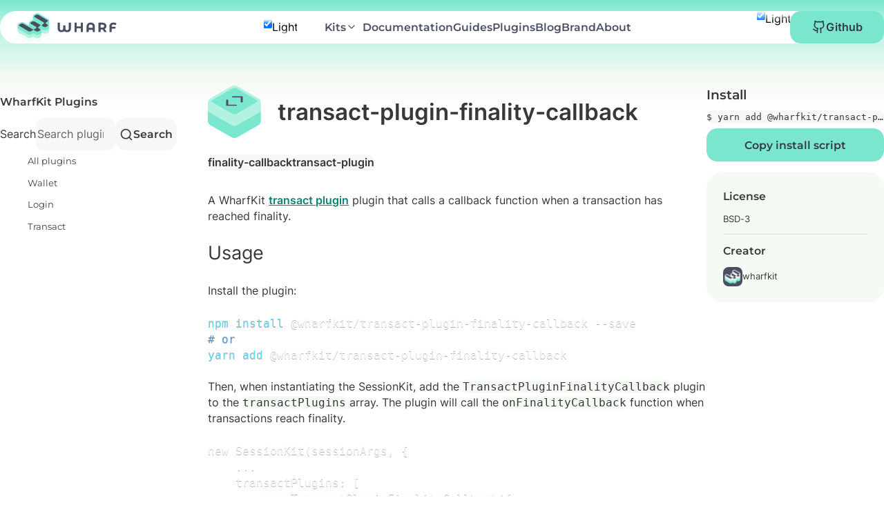

--- FILE ---
content_type: text/html
request_url: https://wharfkit.com/plugins/transact-plugin-finality-callback
body_size: 10251
content:
<!DOCTYPE html>
<html lang="en">
  <head>
    <meta charset="utf-8" />
    <meta name="viewport" content="width=device-width, initial-scale=1" />
    <title>WharfKit</title>
    <style media="screen, print">
      @font-face {
        font-family: "Inter";
        src: local("Inter Variable"),
          url("../fonts/Inter/Inter-VariableFont_slnt,wght-subset.woff2")
            format("woff2-variations");
        font-weight: 100 1000;
        font-stretch: 25% 151%;
        font-display: block;
      }
      @font-face {
        font-family: "Montserrat";
        src: local("Montserrat Variable"),
          url("../fonts/Montserrat/Montserrat-VariableFont_wght-subset.woff2")
            format("woff2-variations");
        font-weight: 100 1000;
        font-stretch: 25% 151%;
        font-display: block;
      }
    </style>
    <link rel="canonical" href="https://wharfkit.com/" />
    <link rel="icon" href="../favicon.png" />
    <meta name="color-scheme" content="dark light" />
    
		<link href="../_app/immutable/assets/0.efKPg8d2.css" rel="stylesheet">
		<link href="../_app/immutable/assets/ScrollToTop.CBboVf0g.css" rel="stylesheet">
		<link href="../_app/immutable/assets/6.CWPFimi6.css" rel="stylesheet">
		<link href="../_app/immutable/assets/25.BaZeA0fv.css" rel="stylesheet">
		<link href="../_app/immutable/assets/TagGroup.ClmnKwzs.css" rel="stylesheet"><!-- HEAD_svelte-6acln9_START --><script defer data-domain="wharfkit.com" src="https://stats.greymass.com/js/script.js" data-svelte-h="svelte-1dpxpp3"></script><style data-svelte-h="svelte-1dg84ad">body {
      background: var(--page-background);
    }
    /* prettier-ignore */
    body[data-theme="light"] {
      --footer-background: white;
      --header-background: #ffffff;
      --header-background-transparent: #ffffff00;
      --page-background: linear-gradient(
        180deg,
        #7be7ce 0rem,
        #b2f2e1 6rem,
        #f4faf4 15rem
      );
    }

    /* prettier-ignore */
    body[data-theme="dark"] {
      --footer-background: var(--color-primary-999);
      --header-background: var(--wharf-blue); /* #494E62 */
      --header-background-transparent: #494E6200;
      --page-background: url("/images/patterns/2545.svg") no-repeat center top -5rem / contain, 
        linear-gradient(180deg, 
        #7BE7CE -10rem, 
        color-mix(in srgb, #494E62 100%, #262936) 10rem,
        color-mix(in srgb, #494E62 60%, #262936) 15rem,
        color-mix(in srgb, #494E62 40%, #262936) 20rem,
        color-mix(in srgb, #494E62 20%, #262936) 25rem,
        color-mix(in srgb, #494E62 10%, #262936) 30rem,
        #262936 40rem,
        #262936 calc(100% - 10rem),
        var(--color-primary-999) 100%
        ) no-repeat;
    }</style><!-- HEAD_svelte-6acln9_END --><!-- HEAD_svelte-1e62f38_START --><meta name="description" content="TransactPlugin for the Wharf Session Kit. Calls a callback function when a broadcasted transaction is irrevirsible."><meta name="twitter:card" content="summary_large_image"><meta name="twitter:site" content="@wharfkit"><meta name="twitter:title" content="transact-plugin-finality-callback - Plugins - WharfKit"><meta name="twitter:description" content="TransactPlugin for the Wharf Session Kit. Calls a callback function when a broadcasted transaction is irrevirsible."><meta name="twitter:image" content="https://wharfkit.com/images/wharf-logo.svg"><meta property="og:type" content="article"><meta property="og:title" content="transact-plugin-finality-callback - Plugins - WharfKit"><meta property="og:description" content="TransactPlugin for the Wharf Session Kit. Calls a callback function when a broadcasted transaction is irrevirsible."><meta property="og:url" content="https://wharfkit.com/plugins/transact-plugin-finality-callback"><meta property="og:image" content="https://wharfkit.com/images/wharf-logo.svg"><!-- HEAD_svelte-1e62f38_END --><!-- HEAD_svelte-zs90r9_START --><style data-svelte-h="svelte-100lq1g">/* prettier-ignore */
    body[data-theme="light"] {
      --footer-background: var(--swell-mist);
      --page-background: linear-gradient(
        180deg,
        #7be7ce 0rem,
        #b2f2e1 2rem,
        #f4faf4 7rem,
        #ffffff 10rem
      );
      --_tag-background: var(--color-neutral-100);
      --input-background-color: var(--color-neutral-100);
    }

    /* prettier-ignore */
    body[data-theme="dark"] {
      --footer-background: linear-gradient(180deg, hsl(229deg 21% 10% / 0.3), #262936 5rem), #262936;
      --header-background: #262936;
      --header-background-transparent: #26293600;
      --page-background:
        linear-gradient(180deg,
          hsl(228deg 15% 34%) 0rem,
          hsl(228deg 15% 28%) 2rem,
          hsl(228deg 16% 17%) 7rem,
          hsl(229deg 21% 10%) 11rem
        ) no-repeat;
      --_tag-background:hsl(228, 15%, 18%);
    }</style><!-- HEAD_svelte-zs90r9_END -->
  </head>
  <body data-sveltekit-preload-data="hover">
    <script>
      const theme = JSON.parse(localStorage.getItem("theme"))
      const systemTheme = window.matchMedia("(prefers-color-scheme: dark)").matches
        ? "dark"
        : "light"

      document.body.removeAttribute("data-theme")
      document.body.setAttribute("data-theme", theme || systemTheme)
    </script>
    <div id="root" style="display: contents">      <header class="svelte-16tlvqp"><nav class="svelte-16tlvqp"><div class="left svelte-16tlvqp"><a href="/" class="svelte-16tlvqp"><svg width="146" height="41" viewBox="0 0 346 99" fill="none" xmlns="http://www.w3.org/2000/svg" role="img" aria-label="Wharf logo"><path d="M186.748 34.3986C186.748 33.8665 186.312 33.4352 185.774 33.4352H180.115C179.578 33.4352 179.142 33.8665 179.142 34.3986V52.6351C179.142 55.2187 178.595 56.9771 177.667 58.0791C176.769 59.1473 175.381 59.7522 173.316 59.7522C171.202 59.7522 169.779 59.1434 168.86 58.0721C167.916 56.9706 167.359 55.2152 167.359 52.6351V44.0327C167.359 43.5006 166.923 43.0693 166.385 43.0693H160.683C160.145 43.0693 159.709 43.5006 159.709 44.0327V52.6351C159.709 55.2164 159.156 56.9728 158.217 58.0744C157.305 59.1446 155.894 59.7522 153.796 59.7522C151.774 59.7522 150.376 59.1714 149.438 58.1354C148.525 57.0961 147.97 55.3319 147.97 52.6351V34.3986C147.97 33.8665 147.534 33.4352 146.997 33.4352H141.294C140.756 33.4352 140.32 33.8665 140.32 34.3986V52.8117C140.32 57.1776 141.444 60.6631 143.841 63.1084C146.238 65.5534 149.606 66.7129 153.796 66.7129C156.061 66.7129 158.094 66.3586 159.874 65.6228L159.882 65.6194C161.297 65.0198 162.516 64.2426 163.526 63.2814C164.518 64.2438 165.73 65.0206 167.142 65.6194L167.162 65.6273C168.993 66.3582 171.05 66.7129 173.316 66.7129C177.502 66.7129 180.857 65.5705 183.227 63.1525C185.625 60.7061 186.748 57.2048 186.748 52.8117V34.3986Z" fill="var(--logo-text)"></path><path d="M228.658 34.3986C228.658 33.8665 228.222 33.4352 227.684 33.4352H221.981C221.444 33.4352 221.008 33.8665 221.008 34.3986V46.1963H207.076V34.3986C207.076 33.8665 206.64 33.4352 206.102 33.4352H200.399C199.862 33.4352 199.426 33.8665 199.426 34.3986V65.3079C199.426 65.84 199.862 66.2713 200.399 66.2713H206.102C206.64 66.2713 207.076 65.84 207.076 65.3079V53.0245H221.008V65.3079C221.008 65.84 221.444 66.2713 221.981 66.2713H227.684C228.222 66.2713 228.658 65.84 228.658 65.3079V34.3986Z" fill="var(--logo-text)"></path><path fill-rule="evenodd" clip-rule="evenodd" d="M269.513 66.2713C270.051 66.2713 270.487 65.84 270.487 65.3079V48.1753C270.487 45.0292 269.896 42.2917 268.666 40.0024C267.469 37.6918 265.754 35.9278 263.526 34.7423C261.314 33.5651 258.751 32.9937 255.871 32.9937C252.99 32.9937 250.428 33.5651 248.216 34.7423C245.988 35.9277 244.259 37.691 243.033 40.0001L243.031 40.0044C241.831 42.2929 241.255 45.0295 241.255 48.1753V65.3079C241.255 65.84 241.691 66.2713 242.229 66.2713H247.844C248.381 66.2713 248.817 65.84 248.817 65.3079V58.3232H262.837V65.3079C262.837 65.84 263.273 66.2713 263.811 66.2713H269.513ZM260.997 41.8599L261.004 41.8669C262.17 43.0655 262.837 44.9328 262.837 47.6455V51.5834H248.817V47.6455C248.817 44.9328 249.484 43.0655 250.651 41.8669L250.657 41.8598C251.836 40.6237 253.514 39.9543 255.827 39.9543C258.14 39.9543 259.818 40.6237 260.997 41.8599Z" fill="var(--logo-text)"></path><path fill-rule="evenodd" clip-rule="evenodd" d="M303.358 65.8527C303.539 66.1147 303.84 66.2713 304.161 66.2713H310.302C310.664 66.2713 310.996 66.073 311.164 65.7562C311.332 65.4395 311.309 65.0566 311.104 64.7618L304.704 55.5574C306.45 54.6845 307.851 53.4784 308.876 51.9314C310.138 50.0727 310.749 47.8788 310.749 45.3935C310.749 42.9748 310.186 40.8323 309.02 39.0061C307.854 37.1814 306.178 35.7975 304.036 34.8454C301.924 33.8941 299.471 33.4352 296.704 33.4352H284.07C283.533 33.4352 283.097 33.8665 283.097 34.3986V65.3079C283.097 65.84 283.533 66.2713 284.07 66.2713H289.773C290.311 66.2713 290.747 65.84 290.747 65.3079V57.2634H296.704C296.958 57.2634 297.19 57.2602 297.398 57.2529L303.358 65.8527ZM301.476 41.5859C302.498 42.4272 303.056 43.6469 303.056 45.3935C303.056 47.1364 302.5 48.3764 301.471 49.2493C300.427 50.107 298.802 50.6119 296.441 50.6119H290.747V40.2192H296.441C298.805 40.2192 300.432 40.7257 301.476 41.5859Z" fill="var(--logo-text)"></path><path d="M329.149 65.3079V54.4375H341.554C342.092 54.4375 342.528 54.0061 342.528 53.4741V48.6169C342.528 48.0848 342.092 47.6535 341.554 47.6535H329.149V45.9675C329.149 43.8615 329.759 42.4232 330.838 41.4787C331.938 40.5158 333.656 39.9543 336.159 39.9543C338.755 39.9543 340.827 40.5505 342.44 41.6767C342.686 41.8484 342.999 41.8979 343.286 41.8109C343.574 41.7239 343.805 41.5102 343.912 41.2319L345.711 36.5514C345.873 36.1279 345.716 35.6495 345.332 35.4021C344.09 34.6002 342.657 34.0023 341.049 33.5974C339.441 33.1928 337.722 32.9937 335.896 32.9937C331.545 32.9937 327.997 34.1145 325.372 36.4664C322.762 38.8021 321.499 42.0114 321.499 45.9675V65.3079C321.499 65.84 321.935 66.2713 322.473 66.2713H328.175C328.713 66.2713 329.149 65.84 329.149 65.3079Z" fill="var(--logo-text)"></path><path d="M111.052 61.0886C110.994 64.2755 108.911 66.4888 106.856 67.6886L102.434 70.2708C100.323 71.5027 97.8562 71.9814 95.6453 71.9814C93.4345 71.9814 90.9672 71.5027 88.858 70.2708L84.5205 67.6886V76.4551C84.5205 79.7023 82.4056 81.9656 80.3229 83.1818L75.9012 85.7641C73.7908 86.9958 71.3235 87.4747 69.1127 87.4747C66.9018 87.4747 64.4345 86.9958 62.3253 85.7641L55.8463 81.9809L49.3685 85.7641C47.2582 86.9958 44.7909 87.4747 42.58 87.4747C40.3691 87.4747 37.903 86.9958 35.7926 85.7641L4.83826 67.6886C2.78334 66.4888 0.699535 64.2755 0.64178 61.0886L0.640625 60.8916V72.372L0.64178 72.569C0.699535 75.7558 2.78334 77.9692 4.83826 79.1689L35.7926 97.2444C37.903 98.4762 40.3692 98.9551 42.58 98.9551C44.7909 98.9551 47.2582 98.4762 49.3685 97.2444L55.8463 93.4613L62.3253 97.2444C64.4345 98.4762 66.9018 98.9551 69.1127 98.9551C71.3235 98.9551 73.7908 98.4762 75.9012 97.2444L80.3229 94.6622C82.4056 93.4459 84.5205 91.1827 84.5205 87.9355V79.1689L88.858 81.7512C90.9672 82.9831 93.4345 83.4618 95.6453 83.4618C97.8562 83.4618 100.323 82.9831 102.434 81.7512L106.856 79.1689C108.911 77.9692 110.994 75.7558 111.052 72.569L111.052 61.0886Z" fill="var(--logo-bottom)"></path><path d="M111.052 58.7151C110.994 61.9019 108.911 64.1153 106.856 65.315L102.434 67.8973C100.323 69.1292 97.8562 69.6079 95.6453 69.6079C93.4345 69.6079 90.9672 69.1292 88.858 67.8973L84.5205 65.315V74.0816C84.5205 77.3288 82.4056 79.592 80.3229 80.8083L75.9012 83.3905C73.7908 84.6223 71.3235 85.1012 69.1127 85.1012C66.9018 85.1012 64.4345 84.6223 62.3253 83.3905L55.8463 79.6074L49.3685 83.3905C47.2582 84.6223 44.7909 85.1012 42.58 85.1012C40.3691 85.1012 37.903 84.6223 35.7926 83.3905L4.83826 65.315C2.78334 64.1153 0.699535 61.9019 0.64178 58.7151L0.640625 58.5181V69.9984L0.64178 70.1954C0.699535 73.3823 2.78334 75.5956 4.83826 76.7954L35.7926 94.8709C37.903 96.1026 40.3692 96.5815 42.58 96.5815C44.7909 96.5815 47.2582 96.1026 49.3685 94.8709L55.8463 91.0877L62.3253 94.8709C64.4345 96.1026 66.9018 96.5815 69.1127 96.5815C71.3235 96.5815 73.7908 96.1026 75.9012 94.8709L80.3229 92.2887C82.4056 91.0724 84.5205 88.8091 84.5205 85.5619V76.7954L88.858 79.3776C90.9672 80.6095 93.4345 81.0883 95.6453 81.0883C97.8562 81.0883 100.323 80.6095 102.434 79.3776L106.856 76.7954C108.911 75.5956 110.994 73.3823 111.052 70.1954L111.052 58.7151Z" fill="var(--logo-bottom)"></path><path d="M0.66831 50.113C0.65001 50.284 0.640625 50.4575 0.640625 50.6332V60.8916L0.64178 61.0886C0.699535 64.2754 2.78334 66.4888 4.83826 67.6885L35.7926 85.764C37.903 86.9958 40.3691 87.4747 42.58 87.4747C44.7909 87.4747 47.2582 86.9958 49.3685 85.764L55.8463 81.9809L62.3253 85.764C64.4345 86.9958 66.9018 87.4747 69.1127 87.4747C71.3235 87.4747 73.7908 86.9958 75.9012 85.764L80.3229 83.1818C82.4055 81.9655 84.5205 79.7022 84.5205 76.4551V67.6885L88.8579 70.2708C90.9671 71.5027 93.4344 71.9814 95.6453 71.9814C97.8562 71.9814 100.323 71.5027 102.434 70.2708L106.856 67.6885C108.91 66.4888 110.994 64.2754 111.052 61.0886V49.6084C110.994 52.795 108.91 55.0081 106.856 56.2078L102.434 58.7901C100.323 60.0219 97.8562 60.5007 95.6453 60.5007C93.4344 60.5007 90.9672 60.0219 88.8579 58.7901L84.4362 56.2078C84.365 56.1663 84.2938 56.1235 84.2227 56.0795C84.4145 56.713 84.5229 57.3977 84.5229 58.1328C84.5229 58.3477 84.5136 58.5583 84.4957 58.7646C84.5121 58.9264 84.5205 59.0902 84.5205 59.2555V64.9744C84.5205 68.2215 82.4056 70.4848 80.3229 71.7011L75.9012 74.2833C73.7908 75.5151 71.3235 75.994 69.1127 75.994C66.9018 75.994 64.4345 75.5151 62.3253 74.2833L55.8463 70.5001L49.3685 74.2833C47.2582 75.5151 44.7909 75.994 42.58 75.994C40.3691 75.994 37.903 75.5151 35.7926 74.2833L4.83826 56.2078C2.89373 55.0725 0.923335 53.0296 0.66831 50.113Z" fill="var(--logo-middle)"></path><path d="M53.7365 19.1519C53.7409 19.1983 53.7457 19.2447 53.751 19.2911C53.973 21.2249 54.9234 22.748 56.1059 23.8755C56.02 23.8741 55.9345 23.8734 55.8494 23.8734C55.1583 23.8734 54.4422 23.9202 53.7198 24.0221V19.557C53.7198 19.4205 53.7254 19.2854 53.7365 19.1519Z" fill="var(--logo-middle)"></path><path d="M0.66831 42.9924C0.65001 43.1633 0.640625 43.3369 0.640625 43.5125V53.7709L0.64178 53.9679C0.699535 57.1548 2.78334 59.3681 4.83826 60.5679L35.7926 78.6434C37.903 79.8751 40.3691 80.354 42.58 80.354C44.7909 80.354 47.2582 79.8751 49.3685 78.6434L55.8463 74.8602L62.3253 78.6434C64.4345 79.8751 66.9018 80.354 69.1127 80.354C71.3235 80.354 73.7908 79.8751 75.9012 78.6434L80.3229 76.0611C82.4055 74.8449 84.5205 72.5816 84.5205 69.3344V60.5679L88.8579 63.1501C90.9671 64.382 93.4344 64.8607 95.6453 64.8607C97.8562 64.8607 100.323 64.382 102.434 63.1501L106.856 60.5679C108.91 59.3681 110.994 57.1548 111.052 53.9679V42.4878C110.994 45.6744 108.91 47.8875 106.856 49.0872L102.434 51.6694C100.323 52.9013 97.8562 53.38 95.6453 53.38C93.4344 53.38 90.9672 52.9013 88.8579 51.6694L84.4362 49.0872C84.365 49.0456 84.2938 49.0028 84.2227 48.9589C84.4145 49.5924 84.5229 50.2771 84.5229 51.0122C84.5229 51.2271 84.5136 51.4377 84.4957 51.644C84.5121 51.8058 84.5205 51.9695 84.5205 52.1349V57.8537C84.5205 61.1009 82.4056 63.3642 80.3229 64.5804L75.9012 67.1627C73.7908 68.3944 71.3235 68.8733 69.1127 68.8733C66.9018 68.8733 64.4345 68.3944 62.3253 67.1627L55.8463 63.3795L49.3685 67.1627C47.2582 68.3944 44.7909 68.8733 42.58 68.8733C40.3691 68.8733 37.903 68.3944 35.7926 67.1627L4.83826 49.0872C2.89373 47.9519 0.923335 45.909 0.66831 42.9924Z" fill="var(--logo-middle)"></path><path d="M9.2628 33.3303L4.8407 35.9125C2.87057 37.063 0.872246 39.15 0.661483 42.1202C0.647679 42.2596 0.640625 42.4054 0.640625 42.5577V49.4106L0.64178 49.6076C0.699535 52.7945 2.78334 55.0078 4.83826 56.2075L35.7926 74.283C37.903 75.5148 40.3691 75.9937 42.58 75.9937C44.7909 75.9937 47.2581 75.5148 49.3685 74.283L55.8463 70.4999L62.3253 74.283C64.4345 75.5148 66.9018 75.9937 69.1126 75.9937C71.3235 75.9937 73.7908 75.5148 75.9012 74.283L80.3229 71.7008C82.4055 70.4845 84.5205 68.2213 84.5205 64.9741V59.2552C84.5205 59.0899 84.5121 58.9261 84.4957 58.7644C84.5136 58.5581 84.5229 58.3474 84.5229 58.1325C84.5229 57.3974 84.4145 56.7127 84.2227 56.0792C84.2938 56.1232 84.365 56.166 84.4362 56.2075L88.8579 58.7898C90.9671 60.0217 93.4344 60.5004 95.6453 60.5004C97.8562 60.5004 100.323 60.0217 102.434 58.7898L106.856 56.2075C108.91 55.0078 110.994 52.7945 111.052 49.6076V42.8667C111.054 42.7914 111.055 42.7156 111.055 42.6393C111.055 42.563 111.054 42.4872 111.052 42.412L111.053 27.3339C111.055 27.2717 111.055 27.2091 111.055 27.1461C111.055 23.899 108.941 21.6357 106.858 20.4193L75.9033 2.34395C73.7937 1.1121 71.3265 0.633301 69.1157 0.633301C66.9048 0.633301 64.4377 1.1121 62.3281 2.34394L57.906 4.92615C55.823 6.14246 53.7085 8.40575 53.7085 11.6529C53.7085 11.806 53.7132 11.9568 53.7223 12.1055C53.7206 12.1577 53.7198 12.2103 53.7198 12.2634V18.0518C53.7048 18.2815 53.7025 18.5117 53.7105 18.7417C53.7163 18.925 53.7302 19.1081 53.751 19.2908C53.973 21.2247 54.9234 22.7477 56.1059 23.8752C56.02 23.8738 55.9345 23.8731 55.8493 23.8731C53.6385 23.8731 51.1713 24.3519 49.0617 25.5837L44.6396 28.1659C42.5567 29.3823 40.4422 31.6456 40.4422 34.8927C40.4422 35.1039 40.4511 35.3109 40.4684 35.5137C40.4646 35.5921 40.4627 35.6708 40.4627 35.75V41.1688L40.4546 41.3011L40.4465 41.446C40.4408 41.5869 40.4396 41.728 40.4419 41.8691C40.4465 42.1632 40.4708 42.4572 40.5135 42.7494C40.5664 43.1099 40.6445 43.4556 40.7444 43.7864L22.838 33.3303C20.7284 32.0985 18.2612 31.6197 16.0504 31.6197C13.8396 31.6197 11.3724 32.0985 9.2628 33.3303Z" fill="var(--logo-top)"></path><path d="M73.5383 6.48755C71.096 5.06144 67.1363 5.06144 64.6941 6.48755L60.272 9.06975C57.8297 10.4959 57.8297 12.808 60.272 14.2342L90.6902 31.9963C91.863 32.6811 92.5219 33.61 92.5219 34.5785V35.205C92.5219 36.1735 91.863 37.1024 90.6902 37.7872L86.8046 40.0562C84.3624 41.4823 84.3624 43.7944 86.8046 45.2206L91.2267 47.8028C93.669 49.2289 97.6287 49.2289 100.071 47.8028L104.493 45.2206C106.935 43.7944 106.935 41.4823 104.493 40.0562L100.607 37.7872C99.4346 37.1024 98.7757 36.1735 98.7757 35.205V34.5785C98.7757 33.61 99.4346 32.6811 100.607 31.9963L104.493 29.7274C106.935 28.3012 106.935 25.9891 104.493 24.563L73.5383 6.48755Z" fill="#494E62"></path><path d="M20.473 37.474C18.0308 36.0478 14.0711 36.0478 11.6288 37.474L7.2067 40.0561C4.76443 41.4823 4.76443 43.7944 7.2067 45.2205L38.1614 63.296C40.6037 64.7221 44.5634 64.7221 47.0057 63.296L55.8499 58.1316L20.473 37.474Z" fill="#494E62"></path><path d="M72.2431 50.6982C72.2431 51.6667 72.902 52.5956 74.0748 53.2804L77.9604 55.5494C80.4027 56.9755 80.4027 59.2876 77.9604 60.7138L73.5383 63.296C71.096 64.7221 67.1363 64.7221 64.6941 63.296L55.8499 58.1316L64.1576 53.2804C65.3304 52.5956 65.9893 51.6667 65.9893 50.6982L65.9893 50.0717C65.9893 49.1032 65.3304 48.1743 64.1576 47.4895L47.0057 37.474C44.5634 36.0478 44.5634 33.7357 47.0057 32.3096L51.4278 29.7274C53.87 28.3012 57.8297 28.3012 60.272 29.7274L77.9604 40.0562C80.4027 41.4823 80.4027 43.7944 77.9604 45.2206L74.0748 47.4895C72.902 48.1743 72.2431 49.1032 72.2431 50.0717L72.2431 50.6982Z" fill="#494E62"></path></svg></a></div> <div class="right small svelte-16tlvqp"><div class="mobile-only svelte-16tlvqp"><label class="svelte-792xsz"><input type="checkbox" class="visually-hidden" checked> <div class="icons svelte-792xsz" data-svelte-h="svelte-1q6dgnp"> <svg xmlns="http://www.w3.org/2000/svg" viewBox="0 0 24 24" width="24" height="24" fill="none" stroke="currentColor" stroke-width="2" stroke-linecap="round" stroke-linejoin="round" class="lucide lucide-moon svelte-792xsz"><path d="M12 3a6 6 0 0 0 9 9 9 9 0 1 1-9-9Z"></path></svg>  <svg xmlns="http://www.w3.org/2000/svg" viewBox="0 0 24 24" width="24" height="24" fill="none" stroke="currentColor" stroke-width="2" stroke-linecap="round" stroke-linejoin="round" class="lucide lucide-sun svelte-792xsz"><circle cx="12" cy="12" r="4"></circle><path d="M12 2v2"></path><path d="M12 20v2"></path><path d="m4.93 4.93 1.41 1.41"></path><path d="m17.66 17.66 1.41 1.41"></path><path d="M2 12h2"></path><path d="M20 12h2"></path><path d="m6.34 17.66-1.41 1.41"></path><path d="m19.07 4.93-1.41 1.41"></path></svg></div> <span class="visually-hidden">Light</span> </label></div> <details class="menu svelte-16tlvqp" open><summary class="menuToggle svelte-tywu0a"><span class="visually-hidden">Open</span> <svg xmlns="http://www.w3.org/2000/svg" width="24" height="24" viewBox="0 0 24 24" fill="none" stroke="currentColor" stroke-width="2" stroke-linecap="round" stroke-linejoin="round"><line x1="4" y1="12" x2="20" y2="12"></line> <line x1="4" y1="6" x2="20" y2="6"></line> <line x1="4" y1="18" x2="20" y2="18"></line></svg> </summary> <menu class="svelte-16tlvqp"><li class="svelte-16tlvqp"><details class="kits-menu svelte-16tlvqp"><summary class="svelte-16tlvqp" data-svelte-h="svelte-1lr2v6"><span class="nav-item svelte-16tlvqp">Kits
                  <svg xmlns="http://www.w3.org/2000/svg" width="24" height="24" viewBox="0 0 24 24" fill="none" stroke="currentColor" stroke-width="2" stroke-linecap="round" stroke-linejoin="round" class="lucide lucide-chevron-down svelte-16tlvqp"><path d="m6 9 6 6 6-6" class="svelte-16tlvqp"></path></svg></span></summary> <ul class="svelte-16tlvqp"><li class="svelte-1du6f16"><a href="/kits" class="svelte-1du6f16"><svg width="24" height="24" fill="none" xmlns="http://www.w3.org/2000/svg"><path d="M2.97 12.92A2 2 0 0 0 2 14.63v3.24a2 2 0 0 0 .97 1.71l3 1.8a2 2 0 0 0 2.06 0L12 19v-5.5l-5-3-4.03 2.42ZM7 16.5l-4.74-2.85M7 16.5l5-3M7 16.5v5.17M12 13.5V19l3.97 2.38a2 2 0 0 0 2.06 0l3-1.8a2 2 0 0 0 .97-1.71v-3.24a2 2 0 0 0-.97-1.71L17 10.5l-5 3ZM17 16.5l-5-3M17 16.5l4.74-2.85M17 16.5v5.17" stroke="currentColor" stroke-width="2" stroke-linecap="round" stroke-linejoin="round"></path><path d="M7.97 4.42A2 2 0 0 0 7 6.13v4.37l5 3 5-3V6.13a2 2 0 0 0-.97-1.71l-3-1.8a2 2 0 0 0-2.06 0l-3 1.8ZM12 8 7.26 5.15M12 8l4.74-2.85M12 13.5V8" stroke="currentColor" stroke-width="2" stroke-linecap="round" stroke-linejoin="round"></path></svg> <span class="svelte-1du6f16">Overview</span></a> </li> <li class="svelte-1du6f16"><a href="/kits/session" class="svelte-1du6f16"><svg width="24" height="24" fill="none" xmlns="http://www.w3.org/2000/svg"><path d="M21 16V8a2 2 0 0 0-1-1.73l-7-4a2 2 0 0 0-2 0l-7 4A2 2 0 0 0 3 8v8a2 2 0 0 0 1 1.73l7 4a2 2 0 0 0 2 0l7-4A2 2 0 0 0 21 16Z" stroke="currentColor" stroke-width="2" stroke-linecap="round" stroke-linejoin="round"></path><path d="M3.29 7 12 12l8.71-5M12 22V12" stroke="currentColor" stroke-width="2" stroke-linecap="round" stroke-linejoin="round"></path></svg> <span class="svelte-1du6f16">Session Kit</span></a> </li> <li class="svelte-1du6f16"><a href="/kits/contract" class="svelte-1du6f16"><svg width="24" height="24" fill="none" xmlns="http://www.w3.org/2000/svg"><path d="M21 16V8a2 2 0 0 0-1-1.73l-7-4a2 2 0 0 0-2 0l-7 4A2 2 0 0 0 3 8v8a2 2 0 0 0 1 1.73l7 4a2 2 0 0 0 2 0l7-4A2 2 0 0 0 21 16Z" stroke="currentColor" stroke-width="2" stroke-linecap="round" stroke-linejoin="round"></path><path d="M3.29 7 12 12l8.71-5M12 22V12" stroke="currentColor" stroke-width="2" stroke-linecap="round" stroke-linejoin="round"></path></svg> <span class="svelte-1du6f16">Contract Kit</span></a> </li> <li class="svelte-1du6f16"><a href="/kits/account" class="svelte-1du6f16"><svg width="24" height="24" fill="none" xmlns="http://www.w3.org/2000/svg"><path d="M21 16V8a2 2 0 0 0-1-1.73l-7-4a2 2 0 0 0-2 0l-7 4A2 2 0 0 0 3 8v8a2 2 0 0 0 1 1.73l7 4a2 2 0 0 0 2 0l7-4A2 2 0 0 0 21 16Z" stroke="currentColor" stroke-width="2" stroke-linecap="round" stroke-linejoin="round"></path><path d="M3.29 7 12 12l8.71-5M12 22V12" stroke="currentColor" stroke-width="2" stroke-linecap="round" stroke-linejoin="round"></path></svg> <span class="svelte-1du6f16">Account Kit</span></a> </li></ul></details></li> <li class="svelte-16tlvqp"><a href="/docs" class="svelte-16tlvqp" data-svelte-h="svelte-15eqwl4"><span class="nav-item svelte-16tlvqp">Documentation</span></a></li> <li class="svelte-16tlvqp"><a href="/guides" class="svelte-16tlvqp" data-svelte-h="svelte-omags7"><span class="nav-item svelte-16tlvqp">Guides</span></a></li> <li class="svelte-16tlvqp active"><a href="/plugins" class="svelte-16tlvqp" data-svelte-h="svelte-1mtkxhz"><span class="nav-item svelte-16tlvqp">Plugins</span></a></li> <li class="svelte-16tlvqp"><a href="/blog" class="svelte-16tlvqp" data-svelte-h="svelte-19e83zp"><span class="nav-item svelte-16tlvqp">Blog</span></a></li> <li class="svelte-16tlvqp"><a href="/brand" class="svelte-16tlvqp" data-svelte-h="svelte-1ne6jn3"><span class="nav-item svelte-16tlvqp">Brand</span></a></li> <li class="svelte-16tlvqp"><a href="/about" class="svelte-16tlvqp" data-svelte-h="svelte-9wmts3"><span class="nav-item svelte-16tlvqp">About</span></a></li></menu></details></div> <div class="right large svelte-16tlvqp"><label class="svelte-792xsz"><input type="checkbox" class="visually-hidden" checked> <div class="icons svelte-792xsz" data-svelte-h="svelte-1q6dgnp"> <svg xmlns="http://www.w3.org/2000/svg" viewBox="0 0 24 24" width="24" height="24" fill="none" stroke="currentColor" stroke-width="2" stroke-linecap="round" stroke-linejoin="round" class="lucide lucide-moon svelte-792xsz"><path d="M12 3a6 6 0 0 0 9 9 9 9 0 1 1-9-9Z"></path></svg>  <svg xmlns="http://www.w3.org/2000/svg" viewBox="0 0 24 24" width="24" height="24" fill="none" stroke="currentColor" stroke-width="2" stroke-linecap="round" stroke-linejoin="round" class="lucide lucide-sun svelte-792xsz"><circle cx="12" cy="12" r="4"></circle><path d="M12 2v2"></path><path d="M12 20v2"></path><path d="m4.93 4.93 1.41 1.41"></path><path d="m17.66 17.66 1.41 1.41"></path><path d="M2 12h2"></path><path d="M20 12h2"></path><path d="m6.34 17.66-1.41 1.41"></path><path d="m19.07 4.93-1.41 1.41"></path></svg></div> <span class="visually-hidden">Light</span> </label> <a class="button svelte-16tlvqp" href="https://github.com/wharfkit" data-svelte-h="svelte-nfz3eb"><svg xmlns="http://www.w3.org/2000/svg" width="20" height="20" viewBox="0 0 24 24" fill="none" stroke="currentColor" stroke-width="2" stroke-linecap="round" stroke-linejoin="round" class="lucide lucide-github svelte-16tlvqp" aria-label="Github Icon"><path d="M15 22v-4a4.8 4.8 0 0 0-1-3.5c3 0 6-2 6-5.5.08-1.25-.27-2.48-1-3.5.28-1.15.28-2.35 0-3.5 0 0-1 0-3 1.5-2.64-.5-5.36-.5-8 0C6 2 5 2 5 2c-.3 1.15-.3 2.35 0 3.5A5.403 5.403 0 0 0 4 9c0 3.5 3 5.5 6 5.5-.39.49-.68 1.05-.85 1.65-.17.6-.22 1.23-.15 1.85v4"></path><path d="M9 18c-4.51 2-5-2-7-2"></path></svg> <span class="svelte-16tlvqp">Github</span></a></div></nav> </header> <div class="page svelte-bjrhwd"> <main class="svelte-zf1ltl"><nav class=""><div class="sidebar-header" data-svelte-h="svelte-1rflvca"><p class="sidebar-title"><a href="/plugins">WharfKit Plugins</a></p></div> <search class="svelte-zf1ltl" data-svelte-h="svelte-eorcvd"><form action="/plugins" class="svelte-zf1ltl"><label for="search" class="visually-hidden">Search</label> <input type="search" placeholder="Search plugins" name="q" class="svelte-zf1ltl"> <button type="submit" class="button svelte-zf1ltl" data-type="secondary"><svg xmlns="http://www.w3.org/2000/svg" viewBox="0 0 24 24" width="20" height="20" fill="none" stroke="currentColor" stroke-width="2" stroke-linecap="round" stroke-linejoin="round" class="lucide lucide-search svelte-zf1ltl" aria-hidden="true"><circle cx="11" cy="11" r="8"></circle><path d="m21 21-4.3-4.3"></path></svg> <span class="visually-hidden">Search</span></button></form></search> <ul class="sidebar-list hidden-sm svelte-zf1ltl"><li class="sidebar-subtitle sidebar-list-item svelte-zf1ltl"><a href="https://wharfkit.com/plugins">All plugins</a></li> <li class="sidebar-subtitle sidebar-list-item svelte-zf1ltl"><a href="https://wharfkit.com/plugins?tag=wallet-plugin" class="svelte-zf1ltl">Wallet</a></li> <li class="sidebar-subtitle sidebar-list-item svelte-zf1ltl"><a href="https://wharfkit.com/plugins?tag=login" class="svelte-zf1ltl">Login</a></li> <li class="sidebar-subtitle sidebar-list-item svelte-zf1ltl"><a href="https://wharfkit.com/plugins?tag=transact-plugin" class="svelte-zf1ltl">Transact</a></li></ul></nav> <section class="svelte-1y3460e"><article class="svelte-1y3460e"><header class="svelte-1y3460e"><div class="plugin-title-wrapper"><div class="plugin-title svelte-1y3460e"><svg width="77" height="77" fill="none" xmlns="http://www.w3.org/2000/svg"><path d="M0 35.586v15.073a8.209 8.209 0 0 0 4.134 7.126L34.3 75.037a8.209 8.209 0 0 0 8.15 0l30.167-17.252a8.209 8.209 0 0 0 4.133-7.126V35.586l-34.3 19.616a8.209 8.209 0 0 1-8.15 0L0 35.586Z" fill="#7BE7CE"></path><path d="M0 35.806c0 1.178.63 2.265 1.652 2.85L34.298 57.34a8.209 8.209 0 0 0 8.155 0L75.1 38.656a3.284 3.284 0 0 0 1.652-2.85V25.474a8.209 8.209 0 0 0-4.13-7.124L42.452 1.084a8.209 8.209 0 0 0-8.155 0L4.131 18.35A8.209 8.209 0 0 0 0 25.474v10.332Z" fill="#B2F2E1"></path><path d="M6.894 24.414c-1.766-1.02-1.766-2.674 0-3.694L35.321 4.31c1.767-1.02 4.631-1.02 6.398 0l28.427 16.41c1.767 1.02 1.767 2.674 0 3.694l-28.427 16.41c-1.767 1.02-4.631 1.02-6.398 0L6.894 24.415Z" fill="#7BE7CE"></path><g clip-path="url(#a)" fill-rule="evenodd" clip-rule="evenodd" fill="#494E62"><path d="M34.844 16.322c0-.475.668-.86 1.492-.86h12.656c.824 0 1.491.385 1.491.86v7.307c0 .476-.667.861-1.491.861-.824 0-1.492-.385-1.492-.86v-6.447H36.336c-.824 0-1.492-.385-1.492-.86ZM27.898 20.332c.824 0 1.492.386 1.492.861v6.446h11.164c.824 0 1.492.386 1.492.861 0 .476-.668.861-1.492.861H27.898c-.823 0-1.491-.385-1.491-.86v-7.308c0-.475.668-.86 1.491-.86Z"></path></g><defs><clipPath id="a"><path fill="#fff" transform="matrix(.86603 -.5 .86603 .5 13.133 22.411)" d="M0 0h29.228v29.228H0z"></path></clipPath></defs></svg> <div class="plugin-title-text svelte-1y3460e"><h1 class="svelte-1y3460e"><a href="https://github.com/wharfkit/transact-plugin-finality-callback" class="svelte-1y3460e">transact-plugin-finality-callback</a></h1> </div></div> <div class="tags svelte-1y3460e"><ul class="tags | cluster svelte-1tyzoie"><li class="svelte-agwcj4"><a href="/plugins?tag=finality-callback" class="svelte-1tyzoie">finality-callback</a> </li><li class="svelte-agwcj4"><a href="/plugins?tag=transact-plugin" class="svelte-1tyzoie">transact-plugin</a> </li> </ul></div></div></header> <div id="readme" class="svelte-1y3460e"><!-- HTML_TAG_START --><h1>@wharfkit/transact-plugin-finality-callback</h1>
<p>A WharfKit <a href="https://wharfkit.com/docs/session-kit/plugin-transact">transact plugin</a> plugin that calls a callback function when a transaction has reached finality.</p>
<h2>Usage</h2>
<p>Install the plugin:</p>
<pre class="language-bash"><code class="language-bash"><span class="token function">npm</span> <span class="token function">install</span> @wharfkit/transact-plugin-finality-callback --save
<span class="token comment"># or</span>
<span class="token function">yarn</span> <span class="token function">add</span> @wharfkit/transact-plugin-finality-callback
</code></pre>
<p>Then, when instantiating the SessionKit, add the <code>TransactPluginFinalityCallback</code> plugin to the <code>transactPlugins</code> array. The plugin will call the <code>onFinalityCallback</code> function when transactions reach finality.</p>
<pre><code>new SessionKit(sessionArgs, {
    ...
    transactPlugins: [
        new TransactPluginFinalityCallback({
            onFinalityCallback: (getTransactionStatusResponse) => {
                // This will be called when the transaction has reached finality
            },
        }),
    ],
})

## Developing

You need [Make](https://www.gnu.org/software/make/), [node.js](https://nodejs.org/en/) and [yarn](https://classic.yarnpkg.com/en/docs/install) installed.

Clone the repository and run `make` to checkout all dependencies and build the project. See the [Makefile](./Makefile) for other useful targets. Before submitting a pull request make sure to run `make lint`.

---

Made with ☕️ &#x26; ❤️ by [Greymass](https://greymass.com), if you find this useful please consider [supporting us](https://greymass.com/support-us).
</code></pre><!-- HTML_TAG_END --></div></article> <aside class="svelte-1y3460e"><div class="install svelte-1y3460e"><p class="svelte-1y3460e" data-svelte-h="svelte-1xhy713">Install</p> <code class="svelte-1y3460e">yarn add @wharfkit/transact-plugin-finality-callback</code> <button class="button" data-svelte-h="svelte-lzong4">Copy install script</button></div> <dl class="hidden-sm svelte-1y3460e"><dt class="svelte-1y3460e" data-svelte-h="svelte-o4j4yv">License</dt> <dd class="svelte-1y3460e">BSD-3</dd><dt class="svelte-1y3460e" data-svelte-h="svelte-qx4kg6">Creator</dt> <dd class="author svelte-1y3460e"><img src="https://avatars.githubusercontent.com/u/115573427?v=4" class="author-icon svelte-1y3460e" alt="" width="28" height="28"> wharfkit</dd></dl></aside> </section> </main></div>   <footer class="svelte-w9ze4t"><nav class="svelte-w9ze4t">  <div class="bottom svelte-w9ze4t"><a href="/" class="svelte-w9ze4t"><svg width="146" height="41" viewBox="0 0 346 99" fill="none" xmlns="http://www.w3.org/2000/svg" role="img" aria-label="Wharf logo"><path d="M186.748 34.3986C186.748 33.8665 186.312 33.4352 185.774 33.4352H180.115C179.578 33.4352 179.142 33.8665 179.142 34.3986V52.6351C179.142 55.2187 178.595 56.9771 177.667 58.0791C176.769 59.1473 175.381 59.7522 173.316 59.7522C171.202 59.7522 169.779 59.1434 168.86 58.0721C167.916 56.9706 167.359 55.2152 167.359 52.6351V44.0327C167.359 43.5006 166.923 43.0693 166.385 43.0693H160.683C160.145 43.0693 159.709 43.5006 159.709 44.0327V52.6351C159.709 55.2164 159.156 56.9728 158.217 58.0744C157.305 59.1446 155.894 59.7522 153.796 59.7522C151.774 59.7522 150.376 59.1714 149.438 58.1354C148.525 57.0961 147.97 55.3319 147.97 52.6351V34.3986C147.97 33.8665 147.534 33.4352 146.997 33.4352H141.294C140.756 33.4352 140.32 33.8665 140.32 34.3986V52.8117C140.32 57.1776 141.444 60.6631 143.841 63.1084C146.238 65.5534 149.606 66.7129 153.796 66.7129C156.061 66.7129 158.094 66.3586 159.874 65.6228L159.882 65.6194C161.297 65.0198 162.516 64.2426 163.526 63.2814C164.518 64.2438 165.73 65.0206 167.142 65.6194L167.162 65.6273C168.993 66.3582 171.05 66.7129 173.316 66.7129C177.502 66.7129 180.857 65.5705 183.227 63.1525C185.625 60.7061 186.748 57.2048 186.748 52.8117V34.3986Z" fill="var(--logo-text)"></path><path d="M228.658 34.3986C228.658 33.8665 228.222 33.4352 227.684 33.4352H221.981C221.444 33.4352 221.008 33.8665 221.008 34.3986V46.1963H207.076V34.3986C207.076 33.8665 206.64 33.4352 206.102 33.4352H200.399C199.862 33.4352 199.426 33.8665 199.426 34.3986V65.3079C199.426 65.84 199.862 66.2713 200.399 66.2713H206.102C206.64 66.2713 207.076 65.84 207.076 65.3079V53.0245H221.008V65.3079C221.008 65.84 221.444 66.2713 221.981 66.2713H227.684C228.222 66.2713 228.658 65.84 228.658 65.3079V34.3986Z" fill="var(--logo-text)"></path><path fill-rule="evenodd" clip-rule="evenodd" d="M269.513 66.2713C270.051 66.2713 270.487 65.84 270.487 65.3079V48.1753C270.487 45.0292 269.896 42.2917 268.666 40.0024C267.469 37.6918 265.754 35.9278 263.526 34.7423C261.314 33.5651 258.751 32.9937 255.871 32.9937C252.99 32.9937 250.428 33.5651 248.216 34.7423C245.988 35.9277 244.259 37.691 243.033 40.0001L243.031 40.0044C241.831 42.2929 241.255 45.0295 241.255 48.1753V65.3079C241.255 65.84 241.691 66.2713 242.229 66.2713H247.844C248.381 66.2713 248.817 65.84 248.817 65.3079V58.3232H262.837V65.3079C262.837 65.84 263.273 66.2713 263.811 66.2713H269.513ZM260.997 41.8599L261.004 41.8669C262.17 43.0655 262.837 44.9328 262.837 47.6455V51.5834H248.817V47.6455C248.817 44.9328 249.484 43.0655 250.651 41.8669L250.657 41.8598C251.836 40.6237 253.514 39.9543 255.827 39.9543C258.14 39.9543 259.818 40.6237 260.997 41.8599Z" fill="var(--logo-text)"></path><path fill-rule="evenodd" clip-rule="evenodd" d="M303.358 65.8527C303.539 66.1147 303.84 66.2713 304.161 66.2713H310.302C310.664 66.2713 310.996 66.073 311.164 65.7562C311.332 65.4395 311.309 65.0566 311.104 64.7618L304.704 55.5574C306.45 54.6845 307.851 53.4784 308.876 51.9314C310.138 50.0727 310.749 47.8788 310.749 45.3935C310.749 42.9748 310.186 40.8323 309.02 39.0061C307.854 37.1814 306.178 35.7975 304.036 34.8454C301.924 33.8941 299.471 33.4352 296.704 33.4352H284.07C283.533 33.4352 283.097 33.8665 283.097 34.3986V65.3079C283.097 65.84 283.533 66.2713 284.07 66.2713H289.773C290.311 66.2713 290.747 65.84 290.747 65.3079V57.2634H296.704C296.958 57.2634 297.19 57.2602 297.398 57.2529L303.358 65.8527ZM301.476 41.5859C302.498 42.4272 303.056 43.6469 303.056 45.3935C303.056 47.1364 302.5 48.3764 301.471 49.2493C300.427 50.107 298.802 50.6119 296.441 50.6119H290.747V40.2192H296.441C298.805 40.2192 300.432 40.7257 301.476 41.5859Z" fill="var(--logo-text)"></path><path d="M329.149 65.3079V54.4375H341.554C342.092 54.4375 342.528 54.0061 342.528 53.4741V48.6169C342.528 48.0848 342.092 47.6535 341.554 47.6535H329.149V45.9675C329.149 43.8615 329.759 42.4232 330.838 41.4787C331.938 40.5158 333.656 39.9543 336.159 39.9543C338.755 39.9543 340.827 40.5505 342.44 41.6767C342.686 41.8484 342.999 41.8979 343.286 41.8109C343.574 41.7239 343.805 41.5102 343.912 41.2319L345.711 36.5514C345.873 36.1279 345.716 35.6495 345.332 35.4021C344.09 34.6002 342.657 34.0023 341.049 33.5974C339.441 33.1928 337.722 32.9937 335.896 32.9937C331.545 32.9937 327.997 34.1145 325.372 36.4664C322.762 38.8021 321.499 42.0114 321.499 45.9675V65.3079C321.499 65.84 321.935 66.2713 322.473 66.2713H328.175C328.713 66.2713 329.149 65.84 329.149 65.3079Z" fill="var(--logo-text)"></path><path d="M111.052 61.0886C110.994 64.2755 108.911 66.4888 106.856 67.6886L102.434 70.2708C100.323 71.5027 97.8562 71.9814 95.6453 71.9814C93.4345 71.9814 90.9672 71.5027 88.858 70.2708L84.5205 67.6886V76.4551C84.5205 79.7023 82.4056 81.9656 80.3229 83.1818L75.9012 85.7641C73.7908 86.9958 71.3235 87.4747 69.1127 87.4747C66.9018 87.4747 64.4345 86.9958 62.3253 85.7641L55.8463 81.9809L49.3685 85.7641C47.2582 86.9958 44.7909 87.4747 42.58 87.4747C40.3691 87.4747 37.903 86.9958 35.7926 85.7641L4.83826 67.6886C2.78334 66.4888 0.699535 64.2755 0.64178 61.0886L0.640625 60.8916V72.372L0.64178 72.569C0.699535 75.7558 2.78334 77.9692 4.83826 79.1689L35.7926 97.2444C37.903 98.4762 40.3692 98.9551 42.58 98.9551C44.7909 98.9551 47.2582 98.4762 49.3685 97.2444L55.8463 93.4613L62.3253 97.2444C64.4345 98.4762 66.9018 98.9551 69.1127 98.9551C71.3235 98.9551 73.7908 98.4762 75.9012 97.2444L80.3229 94.6622C82.4056 93.4459 84.5205 91.1827 84.5205 87.9355V79.1689L88.858 81.7512C90.9672 82.9831 93.4345 83.4618 95.6453 83.4618C97.8562 83.4618 100.323 82.9831 102.434 81.7512L106.856 79.1689C108.911 77.9692 110.994 75.7558 111.052 72.569L111.052 61.0886Z" fill="var(--logo-bottom)"></path><path d="M111.052 58.7151C110.994 61.9019 108.911 64.1153 106.856 65.315L102.434 67.8973C100.323 69.1292 97.8562 69.6079 95.6453 69.6079C93.4345 69.6079 90.9672 69.1292 88.858 67.8973L84.5205 65.315V74.0816C84.5205 77.3288 82.4056 79.592 80.3229 80.8083L75.9012 83.3905C73.7908 84.6223 71.3235 85.1012 69.1127 85.1012C66.9018 85.1012 64.4345 84.6223 62.3253 83.3905L55.8463 79.6074L49.3685 83.3905C47.2582 84.6223 44.7909 85.1012 42.58 85.1012C40.3691 85.1012 37.903 84.6223 35.7926 83.3905L4.83826 65.315C2.78334 64.1153 0.699535 61.9019 0.64178 58.7151L0.640625 58.5181V69.9984L0.64178 70.1954C0.699535 73.3823 2.78334 75.5956 4.83826 76.7954L35.7926 94.8709C37.903 96.1026 40.3692 96.5815 42.58 96.5815C44.7909 96.5815 47.2582 96.1026 49.3685 94.8709L55.8463 91.0877L62.3253 94.8709C64.4345 96.1026 66.9018 96.5815 69.1127 96.5815C71.3235 96.5815 73.7908 96.1026 75.9012 94.8709L80.3229 92.2887C82.4056 91.0724 84.5205 88.8091 84.5205 85.5619V76.7954L88.858 79.3776C90.9672 80.6095 93.4345 81.0883 95.6453 81.0883C97.8562 81.0883 100.323 80.6095 102.434 79.3776L106.856 76.7954C108.911 75.5956 110.994 73.3823 111.052 70.1954L111.052 58.7151Z" fill="var(--logo-bottom)"></path><path d="M0.66831 50.113C0.65001 50.284 0.640625 50.4575 0.640625 50.6332V60.8916L0.64178 61.0886C0.699535 64.2754 2.78334 66.4888 4.83826 67.6885L35.7926 85.764C37.903 86.9958 40.3691 87.4747 42.58 87.4747C44.7909 87.4747 47.2582 86.9958 49.3685 85.764L55.8463 81.9809L62.3253 85.764C64.4345 86.9958 66.9018 87.4747 69.1127 87.4747C71.3235 87.4747 73.7908 86.9958 75.9012 85.764L80.3229 83.1818C82.4055 81.9655 84.5205 79.7022 84.5205 76.4551V67.6885L88.8579 70.2708C90.9671 71.5027 93.4344 71.9814 95.6453 71.9814C97.8562 71.9814 100.323 71.5027 102.434 70.2708L106.856 67.6885C108.91 66.4888 110.994 64.2754 111.052 61.0886V49.6084C110.994 52.795 108.91 55.0081 106.856 56.2078L102.434 58.7901C100.323 60.0219 97.8562 60.5007 95.6453 60.5007C93.4344 60.5007 90.9672 60.0219 88.8579 58.7901L84.4362 56.2078C84.365 56.1663 84.2938 56.1235 84.2227 56.0795C84.4145 56.713 84.5229 57.3977 84.5229 58.1328C84.5229 58.3477 84.5136 58.5583 84.4957 58.7646C84.5121 58.9264 84.5205 59.0902 84.5205 59.2555V64.9744C84.5205 68.2215 82.4056 70.4848 80.3229 71.7011L75.9012 74.2833C73.7908 75.5151 71.3235 75.994 69.1127 75.994C66.9018 75.994 64.4345 75.5151 62.3253 74.2833L55.8463 70.5001L49.3685 74.2833C47.2582 75.5151 44.7909 75.994 42.58 75.994C40.3691 75.994 37.903 75.5151 35.7926 74.2833L4.83826 56.2078C2.89373 55.0725 0.923335 53.0296 0.66831 50.113Z" fill="var(--logo-middle)"></path><path d="M53.7365 19.1519C53.7409 19.1983 53.7457 19.2447 53.751 19.2911C53.973 21.2249 54.9234 22.748 56.1059 23.8755C56.02 23.8741 55.9345 23.8734 55.8494 23.8734C55.1583 23.8734 54.4422 23.9202 53.7198 24.0221V19.557C53.7198 19.4205 53.7254 19.2854 53.7365 19.1519Z" fill="var(--logo-middle)"></path><path d="M0.66831 42.9924C0.65001 43.1633 0.640625 43.3369 0.640625 43.5125V53.7709L0.64178 53.9679C0.699535 57.1548 2.78334 59.3681 4.83826 60.5679L35.7926 78.6434C37.903 79.8751 40.3691 80.354 42.58 80.354C44.7909 80.354 47.2582 79.8751 49.3685 78.6434L55.8463 74.8602L62.3253 78.6434C64.4345 79.8751 66.9018 80.354 69.1127 80.354C71.3235 80.354 73.7908 79.8751 75.9012 78.6434L80.3229 76.0611C82.4055 74.8449 84.5205 72.5816 84.5205 69.3344V60.5679L88.8579 63.1501C90.9671 64.382 93.4344 64.8607 95.6453 64.8607C97.8562 64.8607 100.323 64.382 102.434 63.1501L106.856 60.5679C108.91 59.3681 110.994 57.1548 111.052 53.9679V42.4878C110.994 45.6744 108.91 47.8875 106.856 49.0872L102.434 51.6694C100.323 52.9013 97.8562 53.38 95.6453 53.38C93.4344 53.38 90.9672 52.9013 88.8579 51.6694L84.4362 49.0872C84.365 49.0456 84.2938 49.0028 84.2227 48.9589C84.4145 49.5924 84.5229 50.2771 84.5229 51.0122C84.5229 51.2271 84.5136 51.4377 84.4957 51.644C84.5121 51.8058 84.5205 51.9695 84.5205 52.1349V57.8537C84.5205 61.1009 82.4056 63.3642 80.3229 64.5804L75.9012 67.1627C73.7908 68.3944 71.3235 68.8733 69.1127 68.8733C66.9018 68.8733 64.4345 68.3944 62.3253 67.1627L55.8463 63.3795L49.3685 67.1627C47.2582 68.3944 44.7909 68.8733 42.58 68.8733C40.3691 68.8733 37.903 68.3944 35.7926 67.1627L4.83826 49.0872C2.89373 47.9519 0.923335 45.909 0.66831 42.9924Z" fill="var(--logo-middle)"></path><path d="M9.2628 33.3303L4.8407 35.9125C2.87057 37.063 0.872246 39.15 0.661483 42.1202C0.647679 42.2596 0.640625 42.4054 0.640625 42.5577V49.4106L0.64178 49.6076C0.699535 52.7945 2.78334 55.0078 4.83826 56.2075L35.7926 74.283C37.903 75.5148 40.3691 75.9937 42.58 75.9937C44.7909 75.9937 47.2581 75.5148 49.3685 74.283L55.8463 70.4999L62.3253 74.283C64.4345 75.5148 66.9018 75.9937 69.1126 75.9937C71.3235 75.9937 73.7908 75.5148 75.9012 74.283L80.3229 71.7008C82.4055 70.4845 84.5205 68.2213 84.5205 64.9741V59.2552C84.5205 59.0899 84.5121 58.9261 84.4957 58.7644C84.5136 58.5581 84.5229 58.3474 84.5229 58.1325C84.5229 57.3974 84.4145 56.7127 84.2227 56.0792C84.2938 56.1232 84.365 56.166 84.4362 56.2075L88.8579 58.7898C90.9671 60.0217 93.4344 60.5004 95.6453 60.5004C97.8562 60.5004 100.323 60.0217 102.434 58.7898L106.856 56.2075C108.91 55.0078 110.994 52.7945 111.052 49.6076V42.8667C111.054 42.7914 111.055 42.7156 111.055 42.6393C111.055 42.563 111.054 42.4872 111.052 42.412L111.053 27.3339C111.055 27.2717 111.055 27.2091 111.055 27.1461C111.055 23.899 108.941 21.6357 106.858 20.4193L75.9033 2.34395C73.7937 1.1121 71.3265 0.633301 69.1157 0.633301C66.9048 0.633301 64.4377 1.1121 62.3281 2.34394L57.906 4.92615C55.823 6.14246 53.7085 8.40575 53.7085 11.6529C53.7085 11.806 53.7132 11.9568 53.7223 12.1055C53.7206 12.1577 53.7198 12.2103 53.7198 12.2634V18.0518C53.7048 18.2815 53.7025 18.5117 53.7105 18.7417C53.7163 18.925 53.7302 19.1081 53.751 19.2908C53.973 21.2247 54.9234 22.7477 56.1059 23.8752C56.02 23.8738 55.9345 23.8731 55.8493 23.8731C53.6385 23.8731 51.1713 24.3519 49.0617 25.5837L44.6396 28.1659C42.5567 29.3823 40.4422 31.6456 40.4422 34.8927C40.4422 35.1039 40.4511 35.3109 40.4684 35.5137C40.4646 35.5921 40.4627 35.6708 40.4627 35.75V41.1688L40.4546 41.3011L40.4465 41.446C40.4408 41.5869 40.4396 41.728 40.4419 41.8691C40.4465 42.1632 40.4708 42.4572 40.5135 42.7494C40.5664 43.1099 40.6445 43.4556 40.7444 43.7864L22.838 33.3303C20.7284 32.0985 18.2612 31.6197 16.0504 31.6197C13.8396 31.6197 11.3724 32.0985 9.2628 33.3303Z" fill="var(--logo-top)"></path><path d="M73.5383 6.48755C71.096 5.06144 67.1363 5.06144 64.6941 6.48755L60.272 9.06975C57.8297 10.4959 57.8297 12.808 60.272 14.2342L90.6902 31.9963C91.863 32.6811 92.5219 33.61 92.5219 34.5785V35.205C92.5219 36.1735 91.863 37.1024 90.6902 37.7872L86.8046 40.0562C84.3624 41.4823 84.3624 43.7944 86.8046 45.2206L91.2267 47.8028C93.669 49.2289 97.6287 49.2289 100.071 47.8028L104.493 45.2206C106.935 43.7944 106.935 41.4823 104.493 40.0562L100.607 37.7872C99.4346 37.1024 98.7757 36.1735 98.7757 35.205V34.5785C98.7757 33.61 99.4346 32.6811 100.607 31.9963L104.493 29.7274C106.935 28.3012 106.935 25.9891 104.493 24.563L73.5383 6.48755Z" fill="#494E62"></path><path d="M20.473 37.474C18.0308 36.0478 14.0711 36.0478 11.6288 37.474L7.2067 40.0561C4.76443 41.4823 4.76443 43.7944 7.2067 45.2205L38.1614 63.296C40.6037 64.7221 44.5634 64.7221 47.0057 63.296L55.8499 58.1316L20.473 37.474Z" fill="#494E62"></path><path d="M72.2431 50.6982C72.2431 51.6667 72.902 52.5956 74.0748 53.2804L77.9604 55.5494C80.4027 56.9755 80.4027 59.2876 77.9604 60.7138L73.5383 63.296C71.096 64.7221 67.1363 64.7221 64.6941 63.296L55.8499 58.1316L64.1576 53.2804C65.3304 52.5956 65.9893 51.6667 65.9893 50.6982L65.9893 50.0717C65.9893 49.1032 65.3304 48.1743 64.1576 47.4895L47.0057 37.474C44.5634 36.0478 44.5634 33.7357 47.0057 32.3096L51.4278 29.7274C53.87 28.3012 57.8297 28.3012 60.272 29.7274L77.9604 40.0562C80.4027 41.4823 80.4027 43.7944 77.9604 45.2206L74.0748 47.4895C72.902 48.1743 72.2431 49.1032 72.2431 50.0717L72.2431 50.6982Z" fill="#494E62"></path></svg></a> <p class="svelte-w9ze4t" data-svelte-h="svelte-riprkj">Wharf is an open source project sponsored by the
        <a href="https://antelope.io/" class="svelte-w9ze4t">Antelope Coalition</a></p></div></nav> </footer>  
			
			<script>
				{
					__sveltekit_7z52kf = {
						base: new URL("..", location).pathname.slice(0, -1),
						env: {}
					};

					const element = document.currentScript.parentElement;

					const data = [null,{"type":"data","data":{rootPath:"/plugins",rootTitle:"Plugins",meta:{title:"Plugins",description:"WharfKit plugin directory"}},"uses":{}},{"type":"data","data":{meta:{title:"transact-plugin-finality-callback - Plugins",description:"TransactPlugin for the Wharf Session Kit. Calls a callback function when a broadcasted transaction is irrevirsible."},plugin:{name:"transact-plugin-finality-callback",pluginId:"wharfkit/transact-plugin-finality-callback",description:"TransactPlugin for the Wharf Session Kit. Calls a callback function when a broadcasted transaction is irrevirsible.",tags:["finality-callback","transact-plugin"],author:"wharfkit",authorIcon:"https://avatars.githubusercontent.com/u/115573427?v=4",sourceLink:"https://github.com/wharfkit/transact-plugin-finality-callback",license:"BSD-3",readme:"\u003Ch1>@wharfkit/transact-plugin-finality-callback\u003C/h1>\n\u003Cp>A WharfKit \u003Ca href=\"https://wharfkit.com/docs/session-kit/plugin-transact\">transact plugin\u003C/a> plugin that calls a callback function when a transaction has reached finality.\u003C/p>\n\u003Ch2>Usage\u003C/h2>\n\u003Cp>Install the plugin:\u003C/p>\n\u003Cpre class=\"language-bash\">\u003Ccode class=\"language-bash\">\u003Cspan class=\"token function\">npm\u003C/span> \u003Cspan class=\"token function\">install\u003C/span> @wharfkit/transact-plugin-finality-callback --save\n\u003Cspan class=\"token comment\"># or\u003C/span>\n\u003Cspan class=\"token function\">yarn\u003C/span> \u003Cspan class=\"token function\">add\u003C/span> @wharfkit/transact-plugin-finality-callback\n\u003C/code>\u003C/pre>\n\u003Cp>Then, when instantiating the SessionKit, add the \u003Ccode>TransactPluginFinalityCallback\u003C/code> plugin to the \u003Ccode>transactPlugins\u003C/code> array. The plugin will call the \u003Ccode>onFinalityCallback\u003C/code> function when transactions reach finality.\u003C/p>\n\u003Cpre>\u003Ccode>new SessionKit(sessionArgs, {\n    ...\n    transactPlugins: [\n        new TransactPluginFinalityCallback({\n            onFinalityCallback: (getTransactionStatusResponse) => {\n                // This will be called when the transaction has reached finality\n            },\n        }),\n    ],\n})\n\n## Developing\n\nYou need [Make](https://www.gnu.org/software/make/), [node.js](https://nodejs.org/en/) and [yarn](https://classic.yarnpkg.com/en/docs/install) installed.\n\nClone the repository and run `make` to checkout all dependencies and build the project. See the [Makefile](./Makefile) for other useful targets. Before submitting a pull request make sure to run `make lint`.\n\n---\n\nMade with ☕️ &#x26; ❤️ by [Greymass](https://greymass.com), if you find this useful please consider [supporting us](https://greymass.com/support-us).\n\u003C/code>\u003C/pre>"}},"uses":{"params":["plugin"]}}];

					Promise.all([
						import("../_app/immutable/entry/start.DJyqmTr4.js"),
						import("../_app/immutable/entry/app.B0guTO6T.js")
					]).then(([kit, app]) => {
						kit.start(app, element, {
							node_ids: [0, 6, 25],
							data,
							form: null,
							error: null
						});
					});
				}
			</script>
		</div>
  <script defer src="https://static.cloudflareinsights.com/beacon.min.js/vcd15cbe7772f49c399c6a5babf22c1241717689176015" integrity="sha512-ZpsOmlRQV6y907TI0dKBHq9Md29nnaEIPlkf84rnaERnq6zvWvPUqr2ft8M1aS28oN72PdrCzSjY4U6VaAw1EQ==" data-cf-beacon='{"version":"2024.11.0","token":"6d142ec20485407987adfa328717ae96","r":1,"server_timing":{"name":{"cfCacheStatus":true,"cfEdge":true,"cfExtPri":true,"cfL4":true,"cfOrigin":true,"cfSpeedBrain":true},"location_startswith":null}}' crossorigin="anonymous"></script>
</body>
</html>


--- FILE ---
content_type: text/css; charset=utf-8
request_url: https://wharfkit.com/_app/immutable/assets/0.efKPg8d2.css
body_size: 6783
content:
:root{--wharf-blue-rgb:73,78,98;--wharf-blue:#4a4f64;--reef-turquoise:#79e6cd;--seafoam-mint:#b1f2e0;--swell-mist:#f5faf5;--color-primary-50:#f6f7f9;--color-primary-100:#eeeef2;--color-primary-200:#d6d8e1;--color-primary-300:#b3b8c6;--color-primary-400:#8a92a8;--color-primary-500:#6a728a;--color-primary-600:#565b71;--color-primary-700:#4a4f64;--color-primary-800:#3b3f4e;--color-primary-900:#363944;--color-primary-999:#14161f;--color-secondary-50:#f2fcfa;--color-secondary-100:#cdf9ec;--color-secondary-200:var(--seafoam-mint);--color-secondary-300:var(--reef-turquoise);--color-secondary-400:#35ccae;--color-secondary-500:#1cb095;--color-secondary-600:#148d79;--color-secondary-700:#147163;--color-secondary-800:#155a51;--color-secondary-900:#164b43;--color-accent-50:var(--swell-mist);--color-accent-100:#e4f4e5;--color-accent-200:#cae8cc;--color-accent-300:#a1d4a3;--color-accent-400:#70b874;--color-accent-500:#4c9b51;--color-accent-600:#3a7f3e;--color-accent-700:#306534;--color-accent-800:#2a512d;--color-accent-900:#244326;--color-neutral-100:#f7f7f7;--color-neutral-200:#e3e3e3;--color-neutral-300:#c8c8c8;--color-neutral-400:#a4a4a4;--color-neutral-500:#818181;--color-neutral-600:#666;--color-neutral-700:#515151;--color-neutral-800:#434343;--color-neutral-900:#383838;--text-color:var(--wharf-blue);--color-focus:#f78d1e;--fs--3:clamp(.51rem, calc(.49rem + .1vw) ,.58rem);--fs--2:clamp(.61rem, calc(.58rem + .12vw) ,.69rem);--fs--1:clamp(.73rem, calc(.7rem + .15vw) ,.83rem);--fs-0:clamp(.88rem, calc(.84rem + .18vw) ,1rem);--fs-1:clamp(1.05rem, calc(1.01rem + .21vw) ,1.2rem);--fs-2:clamp(1.26rem, calc(1.21rem + .26vw) ,1.44rem);--fs-3:clamp(1.51rem, calc(1.45rem + .31vw) ,1.73rem);--fs-4:clamp(1.81rem, calc(1.74rem + .37vw) ,2.07rem);--fs-5:clamp(2.18rem, calc(2.09rem + .44vw) ,2.49rem);--fs-6:clamp(2.61rem, calc(2.51rem + .53vw) ,2.99rem);--fs-7:clamp(3.14rem, calc(3.01rem + .64vw) ,3.58rem);--fs-8:clamp(3.76rem, calc(3.61rem + .77vw) ,4.3rem);--fs-9:clamp(4.51rem, calc(4.33rem + .92vw) ,5.16rem);--system-ui:system-ui,"Segoe UI",Roboto,Helvetica,Arial,sans-serif,"Apple Color Emoji","Segoe UI Emoji","Segoe UI Symbol";--ff-heading:"Montserrat",var(--system-ui);--ff-body:"Inter",var(--system-ui)}@layer utilities{.height-100{height:100%}.visually-hidden{clip:rect(0 0 0 0);border:0;height:auto;margin:0;overflow:hidden;padding:0;position:absolute;white-space:nowrap;width:1px}.flow{flex-direction:column}.flex,.flow{display:flex}.place-center{display:grid;place-content:center}.text-center{text-align:center}.align-center{align-items:center}.align-left{align-items:start}.align-right{align-items:end}.text-balance{text-wrap:balance}.justify-end{justify-content:end}.justify-center{justify-content:center}@media (min-width:768px){.mobile-only{display:none}}}.stack{display:flex;flex-direction:column;gap:clamp(1.31rem,calc(1.26rem + .27vw),1.5rem);gap:var(--gap,var(--space-m));justify-content:flex-start}.stack:only-child{height:100%}.box{border:var(--border-thin) solid;border-radius:12px;border-radius:var(--border-radius);outline:var(--border-thin) transparent;outline-offset:calc(var(--border-thin)*-1);padding:clamp(1.31rem,calc(1.26rem + .27vw),1.5rem);padding:var(--padding,var(--space-m))}.center{box-sizing:content-box;margin-inline:auto;max-inline-size:65ch;max-inline-size:var(--measure)}.cluster{align-items:flex-start;align-items:var(--align-items,flex-start);gap:1rem;gap:var(--gap,1rem);justify-content:flex-start;justify-content:var(--justify-content,flex-start)}.cluster,.with-sidebar{display:flex;flex-wrap:wrap}.with-sidebar{gap:clamp(1.31rem,calc(1.26rem + .27vw),1.5rem);gap:var(--gutter,var(--space-m))}.with-sidebar>:first-child{flex-basis:18rem;flex-grow:1}.with-sidebar>:last-child{flex-basis:0;flex-grow:999;min-inline-size:50%}.switcher{--threshold:30rem;display:flex;flex-wrap:wrap;gap:clamp(1.31rem,calc(1.26rem + .27vw),1.5rem);gap:var(--gutter,var(--space-m))}.switcher>*{flex-basis:calc((var(--threshold) - 100%)*999);flex-grow:1}.switcher>:nth-last-child(n+5),.switcher>:nth-last-child(n+5)~*{flex-basis:100%}.switcher.reverse{flex-wrap:wrap-reverse}.cover{--space:var(--space-m);display:flex;flex-direction:column;min-block-size:100vh;padding:clamp(1.31rem,calc(1.26rem + .27vw),1.5rem);padding:var(--space)}.cover>*{margin-block:clamp(1.31rem,calc(1.26rem + .27vw),1.5rem);margin-block:var(--space-m)}.cover>:first-child:not(h1){margin-block-start:0}.cover>:last-child:not(h1){margin-block-end:0}.cover>h1{margin-block:auto}.grid{grid-gap:clamp(1.31rem,calc(1.26rem + .27vw),1.5rem);grid-gap:var(--space-m);--minimum:20ch;display:grid}@supports (width:min(var(--minimum ),100%)){.grid{grid-template-columns:repeat(auto-fit,minmax(min(var(--minimum),100%),1fr))}}.frame{--n:16;--d:9;align-items:center;aspect-ratio:16/9;aspect-ratio:var(--n)/var(--d);display:flex;justify-content:center;overflow:hidden}.frame>img,.frame>video{block-size:100%;inline-size:100%;-o-object-fit:cover;object-fit:cover}.reel{--space:1rem;--color-light:#fff;--color-dark:#000;--reel-height:auto;--item-width:25ch;block-size:auto;block-size:var(--reel-height);display:flex;overflow-x:auto;overflow-y:hidden;scrollbar-color:#fff #000;scrollbar-color:var(--color-light) var(--color-dark)}reel-l::-webkit-scrollbar{block-size:1rem}reel-l::-webkit-scrollbar-thumb,reel-l::-webkit-scrollbar-track{background-color:var(--color-dark)}reel-l::-webkit-scrollbar-thumb{background-image:linear-gradient(var(--color-dark) 0,var(--color-dark) .25rem,var(--color-light) .25rem,var(--color-light) .75rem,var(--color-dark) .75rem)}.reel>*{flex:0 0 var(--item-width)}reel-l>img{block-size:100%;flex-basis:auto;width:auto}.reel>*+*{margin-inline-start:var(--space)}.reel.overflowing:not(.no-bar){padding-block-end:var(--space)}.reel.no-bar{scrollbar-width:none}.reel.no-bar::-webkit-scrollbar{display:none}.imposter{inset-block-start:50%;inset-inline-start:50%;position:absolute;position:var(--positioning,absolute);transform:translate(-50%,-50%)}.imposter.contain{--margin:0px;max-block-size:100%;max-block-size:calc(100% - var(--margin)*2);max-inline-size:100%;max-inline-size:calc(100% - var(--margin)*2);overflow:auto}.icon{height:.75em;height:1cap;width:.75em;width:1cap}.with-icon{align-items:baseline;display:inline-flex}.with-icon .icon{margin-inline-end:.5em;margin-inline-end:var(--space,.5em)}:root{--hue-wharf:228;--hue-reef:166;--hue-mist:120;--theme-text1:#000;--theme-text2:var(--color-secondary-600);--theme-text3:var(--color-neutral-500);--theme-text4:#000;--theme-text5:var(--wharf-blue);--theme-text-heading:var(--color-primary-800);--theme-text-heading-inverse:#fff;--theme-text-body:var(--color-neutral-900);--theme-text-body-inverse:var(--color-neutral-300);--theme-text-link:#0a836f;--theme-text-link-hover:#1cb095;--theme-text-link-visited:#7a4578;--theme-surface1:#fff;--theme-surface2:var(--color-secondary-50);--theme-surface2-hover:var(--color-secondary-100);--theme-surface3:var(--color-secondary-300);--theme-surface4:var(--color-secondary-500);--theme-surface5:var(--color-secondary-700);--theme-surface6:#ededf1;--theme-surface7:#fff;--theme-surface8:var(--swell-mist);--theme-surface9:rgba(252,253,252,.8);--sidebar-item-color:var(--color-secondary-600);--theme-border1:rgba(0,0,0,.2);--theme-border2:rgba(0,0,0,.1);--logo-text:var(--wharf-blue);--logo-bottom:var(--swell-mist);--logo-middle:var(--seafoam-mint);--logo-top:var(--reef-turquoise);--theme-header-background:#fff;--theme-header-text:var(--wharf-blue);--theme-nav-toggle-background:var(--reef-turquoise);--theme-nav-toggle-foreground:var(--theme-header-text);--theme-nav-background:#fff;--theme-nav-item-hover:var(--swell-mist);--theme-footer-background:#fff;--theme-footer-text:#000;color-scheme:light}@media (prefers-color-scheme:dark){:root{--theme-text1:#fff;--theme-text2:var(--color-secondary-400);--theme-text3:var(--color-primary-900);--theme-text4:var(--reef-turquoise);--theme-text5:#fff;--theme-text-heading:#fff;--theme-text-heading-inverse:var(--wharf-blue);--theme-text-body:var(--color-neutral-300);--theme-text-body-inverse:var(--color-neutral-900);--theme-text-link:#35ccae;--theme-text-link-hover:#b2f2e1;--theme-text-link-visited:#f8b9ff;--theme-surface1:#272a35;--theme-surface2:#262936;--theme-surface2-hover:var(--color-primary-900);--theme-surface3:var(--color-primary-500);--theme-surface4:var(--color-primary-400);--theme-surface5:var(--color-secondary-200);--theme-surface6:#383838;--theme-surface7:#14161f;--theme-surface8:#262936;--theme-surface9:#272a35;--sidebar-item-color:var(--color-primary-100);--theme-border1:hsla(0,0%,100%,.2);--theme-border2:hsla(0,0%,100%,.1);--logo-text:#fff;--logo-bottom:var(--reef-turquoise);--logo-middle:var(--seafoam-mint);--logo-top:var(--swell-mist);--theme-header-background:var(--wharf-blue);--theme-header-text:#fff;--theme-nav-toggle-background:var(--reef-turquoise);--theme-nav-toggle-foreground:var(--wharf-blue);--theme-nav-background:var(--wharf-blue);--theme-nav-item-hover:var(--color-primary-800);--theme-footer-background:hsl(var(--hue-wharf) 21% 10%);--theme-footer-text:#fff;color-scheme:dark}}[data-theme=light]{--theme-text1:#000;--theme-text2:var(--color-secondary-600);--theme-text3:var(--color-neutral-500);--theme-text4:#000;--theme-text5:var(--wharf-blue);--theme-text-heading:var(--color-primary-800);--theme-text-heading-inverse:#fff;--theme-text-body:var(--color-neutral-900);--theme-text-body-inverse:var(--color-neutral-300);--theme-text-link:#0a836f;--theme-text-link-hover:#1cb095;--theme-text-link-visited:#7a4578;--theme-surface1:#fff;--theme-surface2:var(--color-secondary-50);--theme-surface2-hover:var(--color-secondary-100);--theme-surface3:var(--color-secondary-300);--theme-surface4:var(--color-secondary-500);--theme-surface5:var(--color-secondary-700);--theme-surface6:#ededf1;--theme-surface7:#fff;--theme-surface8:var(--swell-mist);--theme-surface9:rgba(252,253,252,.8);--sidebar-item-color:var(--color-secondary-600);--theme-border1:rgba(0,0,0,.2);--theme-border2:rgba(0,0,0,.1);--logo-text:var(--wharf-blue);--logo-bottom:var(--swell-mist);--logo-middle:var(--seafoam-mint);--logo-top:var(--reef-turquoise);--theme-header-background:#fff;--theme-header-text:var(--wharf-blue);--theme-nav-toggle-background:var(--reef-turquoise);--theme-nav-toggle-foreground:var(--theme-header-text);--theme-nav-background:#fff;--theme-nav-item-hover:var(--swell-mist);--theme-footer-background:#fff;--theme-footer-text:#000;color-scheme:light}[data-theme=dark]{--theme-text1:#fff;--theme-text2:var(--color-secondary-400);--theme-text3:var(--color-primary-900);--theme-text4:var(--reef-turquoise);--theme-text5:#fff;--theme-text-heading:#fff;--theme-text-heading-inverse:var(--wharf-blue);--theme-text-body:var(--color-neutral-300);--theme-text-body-inverse:var(--color-neutral-900);--theme-text-link:#35ccae;--theme-text-link-hover:#b2f2e1;--theme-text-link-visited:#f8b9ff;--theme-surface1:#272a35;--theme-surface2:#262936;--theme-surface2-hover:var(--color-primary-900);--theme-surface3:var(--color-primary-500);--theme-surface4:var(--color-primary-400);--theme-surface5:var(--color-secondary-200);--theme-surface6:#383838;--theme-surface7:#14161f;--theme-surface8:#262936;--theme-surface9:#272a35;--sidebar-item-color:var(--color-primary-100);--theme-border1:hsla(0,0%,100%,.2);--theme-border2:hsla(0,0%,100%,.1);--logo-text:#fff;--logo-bottom:var(--reef-turquoise);--logo-middle:var(--seafoam-mint);--logo-top:var(--swell-mist);--theme-header-background:var(--wharf-blue);--theme-header-text:#fff;--theme-nav-toggle-background:var(--reef-turquoise);--theme-nav-toggle-foreground:var(--wharf-blue);--theme-nav-background:var(--wharf-blue);--theme-nav-item-hover:var(--color-primary-800);--theme-footer-background:hsl(var(--hue-wharf) 21% 10%);--theme-footer-text:#fff;color-scheme:dark}:root{--space-3xs:clamp(.25rem,.25rem,.25rem);--space-2xs:clamp(.44rem, calc(.42rem + .09vw) ,.5rem);--space-xs:clamp(.69rem, calc(.67rem + .09vw) ,.75rem);--space-s:clamp(.88rem, calc(.84rem + .18vw) ,1rem);--space-m:clamp(1.31rem, calc(1.26rem + .27vw) ,1.5rem);--space-l:clamp(1.75rem, calc(1.68rem + .36vw) ,2rem);--space-xl:clamp(2.63rem, calc(2.52rem + .54vw) ,3rem);--space-2xl:clamp(3.5rem, calc(3.36rem + .71vw) ,4rem);--space-3xl:clamp(4.38rem, calc(4.2rem + .89vw) ,5rem);--space-4xl:clamp(5.25rem, calc(5.04rem + 1.07vw) ,6rem);--space-5xl:clamp(7rem, calc(6.71rem + 1.43vw) ,8rem);--space-6xl:clamp(8.75rem, calc(8.39rem + 1.79vw) ,10rem);--space-7xl:clamp(10.5rem, calc(10.07rem + 2.14vw) ,12rem);--space-8xl:clamp(12.25rem, calc(11.75rem + 2.5vw) ,14rem);--space-3xs-2xs:clamp(.25rem, calc(.18rem + .36vw) ,.5rem);--space-2xs-xs:clamp(.44rem, calc(.35rem + .45vw) ,.75rem);--space-xs-s:clamp(.69rem, calc(.6rem + .45vw) ,1rem);--space-s-m:clamp(.88rem, calc(.7rem + .89vw) ,1.5rem);--space-m-l:clamp(1.31rem, calc(1.12rem + .98vw) ,2rem);--space-l-xl:clamp(1.75rem, calc(1.39rem + 1.79vw) ,3rem);--space-xl-2xl:clamp(2.63rem, calc(2.23rem + 1.96vw) ,4rem);--space-2xl-3xl:clamp(3.5rem, calc(3.07rem + 2.14vw) ,5rem);--space-3xl-4xl:clamp(4.38rem, calc(3.91rem + 2.32vw) ,6rem);--space-4xl-5xl:clamp(5.25rem, calc(4.46rem + 3.93vw) ,8rem);--space-5xl-6xl:clamp(7rem, calc(6.14rem + 4.29vw) ,10rem);--space-6xl-7xl:clamp(8.75rem, calc(7.82rem + 4.64vw) ,12rem);--space-7xl-8xl:clamp(10.5rem, calc(9.5rem + 5vw) ,14rem);--space-s-l:clamp(.88rem, calc(.55rem + 1.61vw) ,2rem);--space-m-4xl:clamp(1.31rem, calc(-.03rem + 6.7vw) ,6rem);--measure:65ch;--border-style:var(--theme-text-heading) 1px solid;--border-radius:12px;--background-transition:background-color .2s ease-out;--line-height:var(--space-l);--max-inline-size:1440px;--page-background-gradient:linear-gradient(180deg,#494e62 0%,#7be7ce 66.15%,#b2f2e1 84.37%,#f4faf4 100%),var(--swell-mist);--page-background-size:100% calc(var(--space-8xl)*5),100%;--page-background-position:0 0,0 0;--page-background-repeat:no-repeat;--page-padding-inline:var(--space-s)}*,:after,:before{box-sizing:border-box}*{margin:0}body{-webkit-font-smoothing:antialiased;line-height:1.5;text-rendering:optimizeSpeed}canvas,img,picture,svg,video{display:block;max-width:100%}button,input,select,textarea{font:inherit}h1,h2,h3,h4,h5,h6,p{font-size:inherit;font-weight:inherit;overflow-wrap:break-word}a:not([class]){-webkit-text-decoration-skip:ink;text-decoration-skip-ink:auto}ol[role=list],ul[role=list]{list-style:none}@media (prefers-reduced-motion:reduce){html:focus-within{scroll-behavior:auto}*,:after,:before{animation-duration:.01ms!important;animation-iteration-count:1!important;scroll-behavior:auto!important;transition-duration:.01ms!important}}body{grid-gap:clamp(2.63rem,calc(2.23rem + 1.96vw),4rem);grid-gap:var(--body-gap,var(--space-xl-2xl));-webkit-tap-highlight-color:transparent;background-color:#fff;background-color:var(--theme-surface1);color:#383838;color:var(--theme-text-body);display:grid;font-family:Inter,system-ui,Segoe UI,Roboto,Helvetica,Arial,sans-serif,Apple Color Emoji,Segoe UI Emoji,Segoe UI Symbol;font-family:"Inter",var(--system-ui);font-size:clamp(.88rem,calc(.84rem + .18vw),1rem);font-size:var(--fs-0);font-weight:400;gap:clamp(2.63rem,calc(2.23rem + 1.96vw),4rem);gap:var(--body-gap,var(--space-xl-2xl));grid-template-rows:auto 1fr auto;min-height:100vh;padding-block-start:clamp(.88rem,calc(.84rem + .18vw),1rem);padding-block-start:var(--space-s)}main{margin-inline:auto;margin-bottom:clamp(5.25rem,calc(5.04rem + 1.07vw),6rem);margin-bottom:var(--space-4xl);max-inline-size:1440px;max-inline-size:var(--max-inline-size)}a{color:#0a836f;color:var(--theme-text-link);font-weight:600;text-decoration-thickness:2px}a:hover{color:#1cb095;color:var(--theme-text-link-hover)}a:visited{color:#7a4578;color:var(--theme-text-link-visited)}:is(button,a):focus-visible{outline:2px solid #f78d1e;outline:2px solid var(--color-focus)}:is(h1,h2,h3,h4,h5,h6){color:#3b3f4e;color:var(--theme-text-heading);font-family:Montserrat,system-ui,Segoe UI,Roboto,Helvetica,Arial,sans-serif,Apple Color Emoji,Segoe UI Emoji,Segoe UI Symbol;font-family:var(--ff-heading);font-weight:600}h1{font-size:clamp(1.81rem,calc(1.74rem + .37vw),2.07rem);font-size:var(--fs-4);line-height:1.2}h2{font-size:clamp(1.51rem,calc(1.45rem + .31vw),1.73rem);font-size:var(--fs-3)}h2,h3{line-height:1.4}h3{font-size:clamp(1.26rem,calc(1.21rem + .26vw),1.44rem);font-size:var(--fs-2)}h4{font-size:clamp(1.05rem,calc(1.01rem + .21vw),1.2rem);font-size:var(--fs-1);line-height:1.4}h5{font-size:clamp(.88rem,calc(.84rem + .18vw),1rem);font-size:var(--fs-0)}h6{font-size:clamp(.73rem,calc(.7rem + .15vw),.83rem);font-size:var(--fs--1)}:is(p,li){line-height:1.7}button{background:none;border:none}.button{--_bg-color:var(--button-background,var(--reef-turquoise));--_bg-color-hover:var(--button-background-hover,var(--color-secondary-400));align-items:center;background-color:#79e6cd;background-color:var(--_bg-color);border-radius:clamp(.88rem,calc(.84rem + .18vw),1rem);border-radius:var(--space-s);color:#4a4f64;color:var(--button-text,var(--wharf-blue));cursor:pointer;display:flex;font-family:Montserrat,system-ui,Segoe UI,Roboto,Helvetica,Arial,sans-serif,Apple Color Emoji,Segoe UI Emoji,Segoe UI Symbol;font-family:var(--ff-heading);font-size:clamp(.88rem,calc(.84rem + .18vw),1rem);font-size:var(--fs-0);font-weight:600;gap:.5em;isolation:isolate;justify-content:center;min-height:clamp(2.63rem,calc(2.52rem + .54vw),3rem);min-height:var(--space-xl);padding-block:clamp(.69rem,calc(.67rem + .09vw),.75rem);padding-block:var(--space-xs);padding-inline:clamp(1.75rem,calc(1.68rem + .36vw),2rem);padding-inline:var(--space-l);position:relative;text-decoration:none}.button,.button:hover,.button:visited{color:#363944;color:var(--button-text,var(--color-primary-900))}.button:after{background-color:var(--_bg-color-hover);border-radius:inherit;content:"";top:0;right:0;bottom:0;left:0;opacity:0;position:absolute;transition:opacity .2s ease-in-out;z-index:-1}.button[data-type=secondary]{--button-background:var(--theme-surface2);--button-background-hover:var(--theme-surface2-hover);--button-text:var(--theme-text-body)}.button:is(:hover,:focus-visible):after{opacity:1}.button.disabled{pointer-events:none}hr{border:1px solid #3b3f4e;border:1px solid var(--theme-text-heading);margin-block:clamp(2.63rem,calc(2.52rem + .54vw),3rem);margin-block:var(--space-xl);opacity:.1}.sidebar{display:flex;flex-direction:column;gap:clamp(.69rem,calc(.67rem + .09vw),.75rem);gap:var(--space-xs)}.sidebar-header{align-items:center;display:flex;height:clamp(2.63rem,calc(2.52rem + .54vw),3rem);height:var(--space-xl);justify-content:space-between;padding-inline:clamp(1.31rem,calc(1.26rem + .27vw),1.5rem);padding-inline:var(--space-m)}.sidebar-header a{color:inherit;text-decoration:none}.sidebar-header a:hover{text-decoration:underline}.sidebar-list{color:#3b3f4e;color:var(--theme-text-heading);display:flex;flex-direction:column;font-family:Montserrat,system-ui,Segoe UI,Roboto,Helvetica,Arial,sans-serif,Apple Color Emoji,Segoe UI Emoji,Segoe UI Symbol;font-family:var(--ff-heading);font-size:clamp(1.05rem,calc(1.01rem + .21vw),1.2rem);font-size:var(--fs-1);font-weight:600;gap:clamp(.88rem,calc(.84rem + .18vw),1rem);gap:var(--space-s);list-style:none;padding-block:clamp(.88rem,calc(.84rem + .18vw),1rem);padding-block:var(--space-s);padding-inline:clamp(1.31rem,calc(1.26rem + .27vw),1.5rem);padding-inline:var(--space-m)}.sidebar-list-item{align-items:center;display:flex;justify-content:space-between}.sidebar-list-item a{color:inherit;font-weight:400;text-decoration:none}.sidebar-list-item a:hover{text-decoration:underline}.sidebar-title{font-size:clamp(.88rem,calc(.84rem + .18vw),1rem);font-size:var(--fs-0)}.sidebar-subtitle,.sidebar-title{font-family:Montserrat,system-ui,Segoe UI,Roboto,Helvetica,Arial,sans-serif,Apple Color Emoji,Segoe UI Emoji,Segoe UI Symbol;font-family:var(--ff-heading);font-weight:600}.sidebar-subtitle{font-size:clamp(.73rem,calc(.7rem + .15vw),.83rem);font-size:var(--fs--1)}.sidebar-subtitle.active{font-weight:600}::-moz-selection{background-color:#b1f2e0;background-color:var(--seafoam-mint);color:#363944;color:var(--color-primary-900)}::selection{background-color:#b1f2e0;background-color:var(--seafoam-mint);color:#363944;color:var(--color-primary-900)}.copy-button{border:1px solid #3b3f4e;border:var(--border-style);border-radius:clamp(.69rem,calc(.67rem + .09vw),.75rem);border-radius:var(--space-xs);color:#fff;cursor:pointer;margin:clamp(.88rem,calc(.84rem + .18vw),1rem);margin:var(--space-s);opacity:0;padding:clamp(.69rem,calc(.67rem + .09vw),.75rem);padding:var(--space-xs);position:absolute;right:0;top:0;transition:opacity .1s ease-out}pre:hover>.copy-button{opacity:30%}pre:hover>.copy-button:hover{opacity:80%}.copy-button:active{scale:90%}blockquote{background-color:#fcfdfccc;background-color:var(--theme-surface9);border:1px solid rgba(0,0,0,.2);border:1px solid var(--theme-border1);border-radius:12px;border-radius:var(--border-radius);font-size:clamp(.88rem,calc(.84rem + .18vw),1rem);font-size:var(--fs-0);padding-block:clamp(1.31rem,calc(1.26rem + .27vw),1.5rem);padding-block:var(--space-m);padding-inline:clamp(1.31rem,calc(1.26rem + .27vw),1.5rem);padding-inline:var(--space-m)}table{border-collapse:collapse}thead{text-align:left}td,th{padding-block:clamp(.69rem,calc(.67rem + .09vw),.75rem);padding-block:var(--space-xs);padding-inline:clamp(.88rem,calc(.84rem + .18vw),1rem);padding-inline:var(--space-s);vertical-align:top}.overflow-hidden{overflow-x:hidden;overflow-y:visible}.hero.default{grid-gap:clamp(1.31rem,calc(1.26rem + .27vw),1.5rem);grid-gap:var(--space-m);background:green;background:url(/_app/immutable/assets/Frame-2421.DkQ-Dsue.webp);background-position:50%;background-repeat:no-repeat;background-size:cover;border-radius:clamp(1.75rem,calc(1.68rem + .36vw),2rem);border-radius:var(--space-l);color:#363944;color:var(--color-primary-900);display:grid;gap:clamp(1.31rem,calc(1.26rem + .27vw),1.5rem);gap:var(--space-m);margin-block-end:clamp(8.75rem,calc(8.39rem + 1.79vw),10rem);margin-block-end:var(--space-6xl);margin-block-start:clamp(1.75rem,calc(1.68rem + .36vw),2rem);margin-block-start:var(--space-l);padding-block-end:clamp(7rem,calc(6.71rem + 1.43vw),8rem);padding-block-end:var(--space-5xl);padding-block-start:clamp(5.25rem,calc(5.04rem + 1.07vw),6rem);padding-block-start:var(--space-4xl);padding:clamp(3.5rem,calc(3.07rem + 2.14vw),5rem);padding:var(--space-2xl-3xl);place-items:center;text-align:center}[data-theme] .hero,[data-theme] .hero :is(h1,p){color:#fff}.hero .title{font-family:Montserrat,system-ui,Segoe UI,Roboto,Helvetica,Arial,sans-serif,Apple Color Emoji,Segoe UI Emoji,Segoe UI Symbol;font-family:var(--ff-heading);font-size:clamp(1.81rem,calc(1.74rem + .37vw),2.07rem);font-size:var(--fs-4);font-weight:600;max-width:22ch}.hero .subtitle,.hero .title{text-wrap:balance;color:inherit;line-height:1.2}.hero .subtitle{font-family:Inter,system-ui,Segoe UI,Roboto,Helvetica,Arial,sans-serif,Apple Color Emoji,Segoe UI Emoji,Segoe UI Symbol;font-family:var(--ff-body);font-size:clamp(1.05rem,calc(1.01rem + .21vw),1.2rem);font-size:var(--fs-1);font-weight:500;max-width:35ch}@media (min-width:768px){.hero .title{font-size:clamp(2.18rem,calc(2.09rem + .44vw),2.49rem);font-size:var(--fs-5)}}summary::-webkit-details-marker{display:none}summary{list-style:none}code,code[class*=language-],pre[class*=language-]{word-wrap:normal;background:none;color:#f8f8f2;font-family:Monaco,Consolas,Andale Mono,Ubuntu Mono,monospace;-webkit-hyphens:none;hyphens:none;letter-spacing:normal;line-height:1.5;-moz-tab-size:4;-o-tab-size:4;tab-size:4;text-align:left;text-shadow:0 1px rgba(0,0,0,.3);white-space:pre;word-spacing:normal}:is(pre:has(code),pre[class*=language-]){background:#263e52;border-radius:var(--space-s);overflow-x:auto;padding:var(--space-m);position:relative;word-break:normal}:not(pre)>code,:not(pre)>code[class*=language-]{background:var(--theme-surface8);border-radius:.3em;color:var(--theme-text-body);padding-block:.125em;padding-inline:.3em;text-shadow:none;white-space:normal}.token.cdata,.token.comment,.token.doctype,.token.prolog{color:#5c98cd}.token.punctuation{color:#f8f8f2}.namespace{opacity:.7}.token.constant,.token.deleted,.token.property,.token.symbol,.token.tag{color:#f05e5d}.token.boolean,.token.number{color:#bc94f9}.token.attr-name,.token.builtin,.token.char,.token.inserted,.token.selector,.token.string{color:#fcfcd6}.language-css .token.string,.style .token.string,.token.entity,.token.operator,.token.url,.token.variable{color:#f8f8f2}.token.atrule,.token.attr-value,.token.class-name,.token.function{color:#66d8ef}.token.keyword{color:#6eb26e}.token.important,.token.regex{color:#f05e5d}.token.bold,.token.important{font-weight:700}.token.italic{font-style:italic}.token.entity{cursor:help}.menuToggle.svelte-tywu0a{background:var(--nav-toggle-color,var(--theme-nav-toggle-background));border-radius:16px;color:var(--header-text-color,var(--theme-nav-toggle-foreground));cursor:pointer;display:grid;padding:var(--space-xs);place-items:center}@media (min-width:769px){.menuToggle.svelte-tywu0a{display:none}}li.svelte-1du6f16.svelte-1du6f16{border:2px solid var(--header-background,var(--theme-header-background));border-radius:var(--_nav-item-radius);flex:1}li.svelte-1du6f16 a.svelte-1du6f16{align-items:center;color:inherit;display:flex;flex:1;flex-direction:column;gap:var(--space-xs);padding:var(--space-m);text-align:center;text-decoration:none}li.svelte-1du6f16 span.svelte-1du6f16{padding:0}li.active.svelte-1du6f16.svelte-1du6f16,li.svelte-1du6f16.svelte-1du6f16:is(:hover,:focus){background:var(--header-background,var(--theme-header-background))}label.svelte-792xsz.svelte-792xsz{-webkit-tap-highlight-color:transparent;align-self:stretch;color:var(--theme-text1);cursor:pointer;display:flex;justify-content:center;overflow:hidden;position:relative;-webkit-user-select:none;-moz-user-select:none;user-select:none;width:48px}label.svelte-792xsz.svelte-792xsz:after{background:linear-gradient(to bottom,var(--header-background) 0,var(--header-background-transparent) 30%,var(--header-background-transparent) 70%,var(--header-background) 100%);content:"";top:0;right:0;bottom:0;left:0;position:absolute}label.svelte-792xsz.svelte-792xsz:focus-within{outline:2px solid var(--color-focus)}.icons.svelte-792xsz.svelte-792xsz{display:grid;height:200%;width:20px}.lucide.svelte-792xsz.svelte-792xsz{height:100%}label.svelte-792xsz:active .icons.svelte-792xsz{transform:translateY(5%);transition:transform .1s ease-in}body[data-theme=light] label.svelte-792xsz:active .icons.svelte-792xsz{transform:translateY(-55%)}label.svelte-792xsz .icons.svelte-792xsz{transform:translateY(0);transition:transform .5s cubic-bezier(.175,.885,.32,1.275)}body[data-theme=light] label.svelte-792xsz .icons.svelte-792xsz{transform:translateY(-50%)}header.svelte-16tlvqp.svelte-16tlvqp{display:flex;justify-content:center;padding-inline:var(--page-padding-inline);width:100%}nav.svelte-16tlvqp.svelte-16tlvqp{--_nav-radius:24px;--_nav-item-radius:12px;grid-gap:var(--space-m);align-items:center;background:var(--header-background,var(--theme-header-background));border-radius:24px;border-radius:var(--_nav-radius);display:grid;flex:1;gap:var(--space-m);grid-template-columns:1fr 1fr 1fr;max-inline-size:var(--max-inline-size);position:relative}.left.svelte-16tlvqp.svelte-16tlvqp{display:inline-flex;padding-inline-start:var(--space-m)}.right.svelte-16tlvqp.svelte-16tlvqp{align-items:center;display:flex;justify-content:flex-end}nav.svelte-16tlvqp menu.svelte-16tlvqp{display:flex;gap:var(--space-3xs);height:100%;justify-content:center;justify-content:space-between;list-style:none;padding-inline:0;transition:gap .2s ease}menu.svelte-16tlvqp li.svelte-16tlvqp{align-items:center;color:var(--header-text-color,var(--theme-header-text));display:flex;font-family:var(--ff-heading);font-size:var(--fs-0);font-weight:600;min-width:-moz-fit-content;min-width:fit-content}menu.svelte-16tlvqp li a.svelte-16tlvqp{align-items:center;color:inherit;display:flex;height:100%;text-decoration:none}menu.svelte-16tlvqp li span.svelte-16tlvqp{align-items:center;display:block;display:flex;gap:var(--space-3xs);justify-content:space-between;padding-block:var(--space-2xs);padding-inline:var(--space-2xs)}svg.svelte-16tlvqp.svelte-16tlvqp{flex-shrink:0}.kits-menu.svelte-16tlvqp span.svelte-16tlvqp{padding-inline-end:var(--space-2xs)}.kits-menu.svelte-16tlvqp svg.svelte-16tlvqp{height:1em;transform:rotate(0);transition:transform .12s ease;width:1em}.kits-menu[open].svelte-16tlvqp svg.svelte-16tlvqp{transform:rotate(-180deg)}menu.svelte-16tlvqp li details[open] .nav-item.svelte-16tlvqp,menu.svelte-16tlvqp li:is(:hover,:focus) .nav-item.svelte-16tlvqp{background:var(--nav-background-color,var(--theme-nav-item-hover));border-radius:var(--_nav-item-radius)}menu.svelte-16tlvqp details.svelte-16tlvqp,menu.svelte-16tlvqp summary.svelte-16tlvqp{align-items:center;display:flex;height:100%}summary.svelte-16tlvqp.svelte-16tlvqp{cursor:pointer;-webkit-user-select:none;-moz-user-select:none;user-select:none}.kits-menu.svelte-16tlvqp ul.svelte-16tlvqp{grid-gap:var(--space-s);align-items:center;background:var(--nav-background-color,var(--theme-nav-item-hover));border-radius:var(--_nav-radius);display:grid;gap:var(--space-s);grid-template-columns:repeat(auto-fit,minmax(0,1fr));inline-size:100%;justify-content:space-between;left:0;list-style:none;margin-top:var(--space-2xs);max-inline-size:var(--max-inline-size);padding:var(--space-s);position:absolute;right:0;top:100%;z-index:999}.right.svelte-16tlvqp .button.svelte-16tlvqp{font-family:var(--ff-body);font-size:var(--fs-0);margin-block:var(--space-2xs);margin-inline:var(--space-2xs);padding-inline-end:var(--space-s);padding-inline-start:var(--space-s);transition:all .2s ease}.right.svelte-16tlvqp .button svg.svelte-16tlvqp{translate:2px 0}.right.svelte-16tlvqp .button span.svelte-16tlvqp{opacity:0;overflow:hidden;position:absolute;transition:opacity .8s ease,translate .5s ease;translate:-2rem 0;white-space:nowrap;width:1px}@media (prefers-reduced-motion:no-preference) and (min-width:768px) and (max-width:1000px){menu.svelte-16tlvqp li.svelte-16tlvqp{transition:.2s}}@media (min-width:1024px){.right.svelte-16tlvqp .button.svelte-16tlvqp{padding-inline-end:var(--space-l);padding-inline-start:var(--space-l)}.right.svelte-16tlvqp .button svg.svelte-16tlvqp{translate:0}.right.svelte-16tlvqp .button span.svelte-16tlvqp{opacity:1;overflow:visible;position:relative;translate:0 0;white-space:normal;width:auto}}@media (max-width:768px){nav.svelte-16tlvqp.svelte-16tlvqp{--header-height:fit-content;gap:0;grid-template-columns:1fr auto;padding-block:var(--space-2xs);padding-inline:var(--space-2xs);position:relative}.left.svelte-16tlvqp.svelte-16tlvqp{padding-inline-start:var(--space-2xs)}nav.svelte-16tlvqp menu.svelte-16tlvqp{background:var(--nav-background-color,var(--theme-nav-background));border-radius:24px;display:none;flex-direction:column;gap:var(--space-xs);height:auto;left:0;padding:var(--space-s);position:absolute;right:0;top:calc(100% + var(--space-2xs));width:100%;z-index:999}menu.svelte-16tlvqp li.svelte-16tlvqp{border-radius:var(--border-radius,var(--space-2xs));border-radius:16px;position:relative}menu.svelte-16tlvqp li span.svelte-16tlvqp{padding-inline:var(--space-s)}details.svelte-16tlvqp.svelte-16tlvqp,summary.svelte-16tlvqp.svelte-16tlvqp{height:100%}details.svelte-16tlvqp.svelte-16tlvqp{display:inline-flex;justify-content:flex-end}li.svelte-16tlvqp .svelte-16tlvqp:is(details,span,a,summary){width:100%}li.svelte-16tlvqp .svelte-16tlvqp:is(a,summary){display:block;padding-block:var(--space-2xs)}.kits-menu[open].svelte-16tlvqp.svelte-16tlvqp{background:var(--nav-background-color,var(--theme-nav-item-hover));border-radius:var(--_nav-item-radius)}.kits-menu.svelte-16tlvqp ul.svelte-16tlvqp{grid-template-columns:1fr 1fr;position:relative}.navHidden nav.svelte-16tlvqp a.svelte-16tlvqp{color:var(--header-background,var(--swell-mist))}.right.large.svelte-16tlvqp.svelte-16tlvqp{display:none}.right.small.svelte-16tlvqp .mobile-only.svelte-16tlvqp{display:flex}}footer.svelte-w9ze4t.svelte-w9ze4t{background:var(--footer-background,var(--theme-footer-background));padding-block:var(--space-m);padding-inline:var(--page-padding-inline);z-index:900}nav.svelte-w9ze4t.svelte-w9ze4t{margin-inline:auto;max-inline-size:var(--max-inline-size);padding-inline:var(--space-m)}.bottom.svelte-w9ze4t.svelte-w9ze4t{align-items:center;display:flex;flex-wrap:wrap;gap:var(--space-m);justify-content:space-between}.bottom.svelte-w9ze4t p.svelte-w9ze4t{color:var(--footer-text-color,var(--theme-footer-text));font-size:var(--fs--1);opacity:.5}a.svelte-w9ze4t.svelte-w9ze4t{color:var(--footer-text-color,var(--theme-footer-text));text-decoration:none}.page.svelte-bjrhwd{padding-inline:var(--page-padding-inline)}


--- FILE ---
content_type: text/css; charset=utf-8
request_url: https://wharfkit.com/_app/immutable/assets/ScrollToTop.CBboVf0g.css
body_size: -193
content:
[data-theme=light]{--_theme-stt-background:var(--seafoam-mint);--_theme-stt-foreground:var(--wharf-blue)}[data-theme=dark]{--_theme-stt-background:var(--footer-background);--_theme-stt-foreground:#fff}button.svelte-pbqiei{border-radius:50%;bottom:var(--space-l);color:var(--theme-text-heading);display:grid;height:var(--space-2xl);opacity:.3;place-items:center;position:fixed;right:var(--space-l);transition:opacity .3s;width:var(--space-2xl)}@media (max-width:768px){button.svelte-pbqiei{display:none}}button.svelte-pbqiei:after{background:var(--_theme-stt-background);border-radius:inherit;content:"";top:0;right:0;bottom:0;left:0;opacity:0;position:absolute;transition:opacity .3s;z-index:-1}button.svelte-pbqiei:is(:hover,:focus-within){color:var(--_theme-stt-foreground);cursor:pointer;opacity:1}button.svelte-pbqiei:is(:hover,:focus-within):after{opacity:1}button.svelte-pbqiei:active{scale:.95;transition:scale .2s}button.svelte-pbqiei:focus-within{z-index:999}


--- FILE ---
content_type: text/css; charset=utf-8
request_url: https://wharfkit.com/_app/immutable/assets/6.CWPFimi6.css
body_size: -100
content:
main.svelte-zf1ltl.svelte-zf1ltl{grid-gap:var(--space-l-xl);display:grid;gap:var(--space-l-xl);grid-template-columns:minmax(0,1fr)}.sidebar-list-item.svelte-zf1ltl.svelte-zf1ltl{font-weight:400;height:var(--space-l)}@media (min-width:769px){main.svelte-zf1ltl.svelte-zf1ltl{grid-template-columns:16rem minmax(0,1fr)}}search.svelte-zf1ltl.svelte-zf1ltl{margin-block-start:var(--space-s);position:relative}search.svelte-zf1ltl form.svelte-zf1ltl{align-items:center;display:flex;gap:var(--space-2xs)}input.svelte-zf1ltl.svelte-zf1ltl{background-color:var(--input-background-color,var(--theme-surface2));border:none;border-radius:var(--border-radius);color:var(--theme-text1);font-family:var(--ff-body);font-size:var(--fs-0);height:var(--space-xl);outline:none;padding-inline:var(--space-m);position:relative;width:100%}input.svelte-zf1ltl.svelte-zf1ltl:focus{box-shadow:0 0 0 2px var(--theme-text3)}input.svelte-zf1ltl.svelte-zf1ltl::-moz-placeholder{color:var(--theme-text1);font-style:italic;opacity:.6}input.svelte-zf1ltl.svelte-zf1ltl::placeholder{color:var(--theme-text1);font-style:italic;opacity:.6}search.svelte-zf1ltl button.svelte-zf1ltl{--button-background:var(--input-background-color,var(--theme-surface2));padding-inline:var(--space-s)}search.svelte-zf1ltl button svg.svelte-zf1ltl{max-width:none}@media (max-width:768px){.hidden-sm.svelte-zf1ltl.svelte-zf1ltl{display:none}}li.active.svelte-zf1ltl a.svelte-zf1ltl{position:relative}li.active.svelte-zf1ltl a.svelte-zf1ltl:before{background-color:var(--theme-surface2);border-radius:var(--border-radius);content:"";inset-block:-.5em;inset-inline:-.75em;position:absolute;z-index:-1}


--- FILE ---
content_type: text/css; charset=utf-8
request_url: https://wharfkit.com/_app/immutable/assets/25.BaZeA0fv.css
body_size: 239
content:
section.svelte-1y3460e.svelte-1y3460e{display:flex;flex-wrap:wrap;gap:var(--space-m)}article.svelte-1y3460e.svelte-1y3460e{flex-basis:0;flex-grow:999;min-inline-size:55%}.plugin-title-text.svelte-1y3460e.svelte-1y3460e{align-content:center;display:grid}h1.svelte-1y3460e a.svelte-1y3460e{color:inherit;text-decoration:none}h1.svelte-1y3460e a.svelte-1y3460e:hover{text-decoration:underline}#readme.svelte-1y3460e h1{display:none}#readme.svelte-1y3460e>*{margin-top:var(--space-m)}#readme.svelte-1y3460e hr{margin-block:var(--space-xl)}#readme.svelte-1y3460e pre{overflow:scroll;scrollbar-gutter:stable both-edges}header.svelte-1y3460e.svelte-1y3460e{align-items:flex-start;display:flex;flex-wrap:wrap;justify-content:space-between;margin-bottom:var(--space-l)}aside.svelte-1y3460e.svelte-1y3460e{grid-gap:var(--space-s);align-content:start;align-items:start;display:grid;flex-basis:16rem;flex-grow:1;gap:var(--space-s)}@media (max-width:768px){section.svelte-1y3460e.svelte-1y3460e{gap:var(--space-xl)}}.install.svelte-1y3460e.svelte-1y3460e{grid-gap:var(--space-2xs);display:grid;gap:var(--space-2xs)}.install.svelte-1y3460e code.svelte-1y3460e{--_input-bg:var(--input-background-color,var(--theme-surface2));background-color:var(--input-background-color,var(--theme-surface2));background-color:var(--_input-bg);border:none;border-radius:var(--space-xs);color:color-mix(in srgb,var(--input-background-color,var(--theme-surface2)),var(--theme-text-body) 70%);font-size:var(--fs--1);overflow-x:hidden;padding-block:var(--space-xs);padding-inline:var(--space-s);resize:none;text-overflow:ellipsis;-webkit-user-select:all;-moz-user-select:all;user-select:all;white-space:nowrap}@supports (color:color-mix(in lch,red,blue)) and (top:var(--f )){.install.svelte-1y3460e code.svelte-1y3460e{color:color-mix(in srgb,var(--_input-bg),var(--theme-text-body) 70%)}}.install.svelte-1y3460e code.svelte-1y3460e:before{content:"$";margin-right:var(--space-2xs)}.install.svelte-1y3460e p.svelte-1y3460e{font-family:var(--ff-heading);font-size:var(--fs-1);font-weight:600}.plugin-title.svelte-1y3460e.svelte-1y3460e{grid-gap:var(--space-m);display:grid;gap:var(--space-m);grid-template-columns:77px auto}.tags.svelte-1y3460e.svelte-1y3460e{padding:0;padding-top:var(--space-m)}dl.svelte-1y3460e.svelte-1y3460e{background:var(--theme-surface8);border-radius:var(--space-m);padding:var(--space-m);padding-block-start:var(--space-xs)}dd.svelte-1y3460e.svelte-1y3460e,dt.svelte-1y3460e.svelte-1y3460e{padding-top:var(--space-xs)}dt.svelte-1y3460e.svelte-1y3460e{font-family:var(--ff-heading);font-weight:600}dd.svelte-1y3460e.svelte-1y3460e{font-size:var(--fs--1)}dd.svelte-1y3460e.svelte-1y3460e:not(:last-child){border-bottom:1px solid var(--theme-border2);padding-bottom:var(--space-xs)}dd.author.svelte-1y3460e.svelte-1y3460e{align-items:center;display:flex;gap:var(--space-2xs)}.author-icon.svelte-1y3460e.svelte-1y3460e{border-radius:var(--space-2xs)}@media (max-width:768px){.hidden-sm.svelte-1y3460e.svelte-1y3460e{display:none}}


--- FILE ---
content_type: text/css; charset=utf-8
request_url: https://wharfkit.com/_app/immutable/assets/TagGroup.ClmnKwzs.css
body_size: -448
content:
li.svelte-agwcj4{background-color:var(--_tag-background);border-radius:var(--space-s);padding-block:var(--space-3xs);padding-inline:var(--space-xs)}.tags.svelte-1tyzoie.svelte-1tyzoie{display:flex;gap:var(--space-xs);list-style:none;padding:0}.tags.svelte-1tyzoie a.svelte-1tyzoie{color:inherit;text-decoration:none}


--- FILE ---
content_type: text/css; charset=utf-8
request_url: https://wharfkit.com/_app/immutable/assets/1.Bi_rz6Un.css
body_size: -442
content:
div.svelte-ileutt{display:grid;place-content:center;text-align:center}.title.svelte-ileutt{font-family:var(--ff-heading);font-size:var(--fs-7)}.subtitle.svelte-ileutt{font-size:var(--fs-2)}#error-message.svelte-ileutt,#error-title.svelte-ileutt{color:var(--color-primary-800)}pre.svelte-ileutt{text-align:left;white-space:pre-wrap}


--- FILE ---
content_type: application/javascript
request_url: https://wharfkit.com/_app/immutable/chunks/scheduler.zX1EFKrY.js
body_size: 3081
content:
var R=Object.defineProperty;var O=(t,e,n)=>e in t?R(t,e,{enumerable:!0,configurable:!0,writable:!0,value:n}):t[e]=n;var f=(t,e,n)=>(O(t,typeof e!="symbol"?e+"":e,n),n);function F(){}const lt=t=>t;function G(t,e){for(const n in e)t[n]=e[n];return t}function z(t){return t()}function ct(){return Object.create(null)}function I(t){t.forEach(z)}function ot(t){return typeof t=="function"}function ut(t,e){return t!=t?e==e:t!==e||t&&typeof t=="object"||typeof t=="function"}let m;function at(t,e){return t===e?!0:(m||(m=document.createElement("a")),m.href=e,t===m.href)}function ft(t){return Object.keys(t).length===0}function M(t,...e){if(t==null){for(const i of e)i(void 0);return F}const n=t.subscribe(...e);return n.unsubscribe?()=>n.unsubscribe():n}function _t(t){let e;return M(t,n=>e=n)(),e}function dt(t,e,n){t.$$.on_destroy.push(M(e,n))}function ht(t,e,n,i){if(t){const s=S(t,e,n,i);return t[0](s)}}function S(t,e,n,i){return t[1]&&i?G(n.ctx.slice(),t[1](i(e))):n.ctx}function mt(t,e,n,i){if(t[2]&&i){const s=t[2](i(n));if(e.dirty===void 0)return s;if(typeof s=="object"){const c=[],r=Math.max(e.dirty.length,s.length);for(let o=0;o<r;o+=1)c[o]=e.dirty[o]|s[o];return c}return e.dirty|s}return e.dirty}function pt(t,e,n,i,s,c){if(s){const r=S(e,n,i,c);t.p(r,s)}}function yt(t){if(t.ctx.length>32){const e=[],n=t.ctx.length/32;for(let i=0;i<n;i++)e[i]=-1;return e}return-1}function gt(t,e,n){return t.set(n),e}function bt(t){const e=typeof t=="string"&&t.match(/^\s*(-?[\d.]+)([^\s]*)\s*$/);return e?[parseFloat(e[1]),e[2]||"px"]:[t,"px"]}let y=!1;function xt(){y=!0}function vt(){y=!1}function W(t,e,n,i){for(;t<e;){const s=t+(e-t>>1);n(s)<=i?t=s+1:e=s}return t}function J(t){if(t.hydrate_init)return;t.hydrate_init=!0;let e=t.childNodes;if(t.nodeName==="HEAD"){const l=[];for(let u=0;u<e.length;u++){const a=e[u];a.claim_order!==void 0&&l.push(a)}e=l}const n=new Int32Array(e.length+1),i=new Int32Array(e.length);n[0]=-1;let s=0;for(let l=0;l<e.length;l++){const u=e[l].claim_order,a=(s>0&&e[n[s]].claim_order<=u?s+1:W(1,s,B=>e[n[B]].claim_order,u))-1;i[l]=n[a]+1;const w=a+1;n[w]=l,s=Math.max(w,s)}const c=[],r=[];let o=e.length-1;for(let l=n[s]+1;l!=0;l=i[l-1]){for(c.push(e[l-1]);o>=l;o--)r.push(e[o]);o--}for(;o>=0;o--)r.push(e[o]);c.reverse(),r.sort((l,u)=>l.claim_order-u.claim_order);for(let l=0,u=0;l<r.length;l++){for(;u<c.length&&r[l].claim_order>=c[u].claim_order;)u++;const a=u<c.length?c[u]:null;t.insertBefore(r[l],a)}}function K(t,e){t.appendChild(e)}function Q(t){if(!t)return document;const e=t.getRootNode?t.getRootNode():t.ownerDocument;return e&&e.host?e:t.ownerDocument}function Et(t){const e=E("style");return e.textContent="/* empty */",U(Q(t),e),e.sheet}function U(t,e){return K(t.head||t,e),e.sheet}function V(t,e){if(y){for(J(t),(t.actual_end_child===void 0||t.actual_end_child!==null&&t.actual_end_child.parentNode!==t)&&(t.actual_end_child=t.firstChild);t.actual_end_child!==null&&t.actual_end_child.claim_order===void 0;)t.actual_end_child=t.actual_end_child.nextSibling;e!==t.actual_end_child?(e.claim_order!==void 0||e.parentNode!==t)&&t.insertBefore(e,t.actual_end_child):t.actual_end_child=e.nextSibling}else(e.parentNode!==t||e.nextSibling!==null)&&t.appendChild(e)}function X(t,e,n){t.insertBefore(e,n||null)}function Y(t,e,n){y&&!n?V(t,e):(e.parentNode!==t||e.nextSibling!=n)&&t.insertBefore(e,n||null)}function x(t){t.parentNode&&t.parentNode.removeChild(t)}function Nt(t,e){for(let n=0;n<t.length;n+=1)t[n]&&t[n].d(e)}function E(t){return document.createElement(t)}function C(t){return document.createElementNS("http://www.w3.org/2000/svg",t)}function N(t){return document.createTextNode(t)}function Tt(){return N(" ")}function wt(){return N("")}function At(t,e,n,i){return t.addEventListener(e,n,i),()=>t.removeEventListener(e,n,i)}function kt(t,e,n){n==null?t.removeAttribute(e):t.getAttribute(e)!==n&&t.setAttribute(e,n)}function Ht(t){return t.dataset.svelteH}function Lt(t){return Array.from(t.childNodes)}function D(t){t.claim_info===void 0&&(t.claim_info={last_index:0,total_claimed:0})}function j(t,e,n,i,s=!1){D(t);const c=(()=>{for(let r=t.claim_info.last_index;r<t.length;r++){const o=t[r];if(e(o)){const l=n(o);return l===void 0?t.splice(r,1):t[r]=l,s||(t.claim_info.last_index=r),o}}for(let r=t.claim_info.last_index-1;r>=0;r--){const o=t[r];if(e(o)){const l=n(o);return l===void 0?t.splice(r,1):t[r]=l,s?l===void 0&&t.claim_info.last_index--:t.claim_info.last_index=r,o}}return i()})();return c.claim_order=t.claim_info.total_claimed,t.claim_info.total_claimed+=1,c}function P(t,e,n,i){return j(t,s=>s.nodeName===e,s=>{const c=[];for(let r=0;r<s.attributes.length;r++){const o=s.attributes[r];n[o.name]||c.push(o.name)}c.forEach(r=>s.removeAttribute(r))},()=>i(e))}function Mt(t,e,n){return P(t,e,n,E)}function St(t,e,n){return P(t,e,n,C)}function Z(t,e){return j(t,n=>n.nodeType===3,n=>{const i=""+e;if(n.data.startsWith(i)){if(n.data.length!==i.length)return n.splitText(i.length)}else n.data=i},()=>N(e),!0)}function Ct(t){return Z(t," ")}function A(t,e,n){for(let i=n;i<t.length;i+=1){const s=t[i];if(s.nodeType===8&&s.textContent.trim()===e)return i}return-1}function Dt(t,e){const n=A(t,"HTML_TAG_START",0),i=A(t,"HTML_TAG_END",n+1);if(n===-1||i===-1)return new k(e);D(t);const s=t.splice(n,i-n+1);x(s[0]),x(s[s.length-1]);const c=s.slice(1,s.length-1);for(const r of c)r.claim_order=t.claim_info.total_claimed,t.claim_info.total_claimed+=1;return new k(e,c)}function jt(t,e){e=""+e,t.data!==e&&(t.data=e)}function Pt(t,e){t.value=e??""}function qt(t,e,n,i){n==null?t.style.removeProperty(e):t.style.setProperty(e,n,i?"important":"")}function Bt(t,e,n){for(let i=0;i<t.options.length;i+=1){const s=t.options[i];if(s.__value===e){s.selected=!0;return}}(!n||e!==void 0)&&(t.selectedIndex=-1)}function Rt(t){const e=t.querySelector(":checked");return e&&e.__value}function Ot(t,e,n){t.classList.toggle(e,!!n)}function $(t,e,{bubbles:n=!1,cancelable:i=!1}={}){return new CustomEvent(t,{detail:e,bubbles:n,cancelable:i})}function Ft(t,e){const n=[];let i=0;for(const s of e.childNodes)if(s.nodeType===8){const c=s.textContent.trim();c===`HEAD_${t}_END`?(i-=1,n.push(s)):c===`HEAD_${t}_START`&&(i+=1,n.push(s))}else i>0&&n.push(s);return n}class tt{constructor(e=!1){f(this,"is_svg",!1);f(this,"e");f(this,"n");f(this,"t");f(this,"a");this.is_svg=e,this.e=this.n=null}c(e){this.h(e)}m(e,n,i=null){this.e||(this.is_svg?this.e=C(n.nodeName):this.e=E(n.nodeType===11?"TEMPLATE":n.nodeName),this.t=n.tagName!=="TEMPLATE"?n:n.content,this.c(e)),this.i(i)}h(e){this.e.innerHTML=e,this.n=Array.from(this.e.nodeName==="TEMPLATE"?this.e.content.childNodes:this.e.childNodes)}i(e){for(let n=0;n<this.n.length;n+=1)X(this.t,this.n[n],e)}p(e){this.d(),this.h(e),this.i(this.a)}d(){this.n.forEach(x)}}class k extends tt{constructor(n=!1,i){super(n);f(this,"l");this.e=this.n=null,this.l=i}c(n){this.l?this.n=this.l:super.c(n)}i(n){for(let i=0;i<this.n.length;i+=1)Y(this.t,this.n[i],n)}}function Gt(t,e){return new t(e)}let p;function g(t){p=t}function T(){if(!p)throw new Error("Function called outside component initialization");return p}function zt(t){T().$$.on_mount.push(t)}function It(t){T().$$.after_update.push(t)}function Wt(){const t=T();return(e,n,{cancelable:i=!1}={})=>{const s=t.$$.callbacks[e];if(s){const c=$(e,n,{cancelable:i});return s.slice().forEach(r=>{r.call(t,c)}),!c.defaultPrevented}return!0}}const h=[],H=[];let d=[];const L=[],q=Promise.resolve();let v=!1;function et(){v||(v=!0,q.then(it))}function Jt(){return et(),q}function nt(t){d.push(t)}const b=new Set;let _=0;function it(){if(_!==0)return;const t=p;do{try{for(;_<h.length;){const e=h[_];_++,g(e),st(e.$$)}}catch(e){throw h.length=0,_=0,e}for(g(null),h.length=0,_=0;H.length;)H.pop()();for(let e=0;e<d.length;e+=1){const n=d[e];b.has(n)||(b.add(n),n())}d.length=0}while(h.length);for(;L.length;)L.pop()();v=!1,b.clear(),g(t)}function st(t){if(t.fragment!==null){t.update(),I(t.before_update);const e=t.dirty;t.dirty=[-1],t.fragment&&t.fragment.p(t.ctx,e),t.after_update.forEach(nt)}}function Kt(t){const e=[],n=[];d.forEach(i=>t.indexOf(i)===-1?e.push(i):n.push(i)),n.forEach(i=>i()),d=e}export{ft as $,Ot as A,At as B,ot as C,_t as D,Ht as E,I as F,nt as G,Ft as H,ht as I,pt as J,yt as K,mt as L,at as M,gt as N,Pt as O,Wt as P,Nt as Q,k as R,Dt as S,bt as T,Bt as U,Rt as V,Q as W,Et as X,$ as Y,ct as Z,it as _,Tt as a,Kt as a0,p as a1,g as a2,z as a3,h as a4,et as a5,xt as a6,vt as a7,It as b,Ct as c,x as d,wt as e,E as f,Mt as g,Lt as h,Y as i,kt as j,qt as k,N as l,Z as m,jt as n,zt as o,H as p,Gt as q,G as r,ut as s,Jt as t,lt as u,C as v,St as w,V as x,F as y,dt as z};


--- FILE ---
content_type: application/javascript
request_url: https://wharfkit.com/_app/immutable/chunks/index.CQaKJqXl.js
body_size: -461
content:
import{H as t,R as n}from"./control.C7uy2HLq.js";function c(r,e){return new t(r,e)}function i(r,e){return new n(r,e)}new TextEncoder;export{c as e,i as r};


--- FILE ---
content_type: application/javascript
request_url: https://wharfkit.com/_app/immutable/chunks/singletons.BpCWzvFj.js
body_size: 941
content:
import{y as d,s as w}from"./scheduler.zX1EFKrY.js";const u=[];function p(e,t=d){let n;const o=new Set;function r(s){if(w(e,s)&&(e=s,n)){const c=!u.length;for(const l of o)l[1](),u.push(l,e);if(c){for(let l=0;l<u.length;l+=2)u[l][0](u[l+1]);u.length=0}}}function i(s){r(s(e))}function a(s,c=d){const l=[s,c];return o.add(l),o.size===1&&(n=t(r,i)||d),s(e),()=>{o.delete(l),o.size===0&&n&&(n(),n=null)}}return{set:r,update:i,subscribe:a}}var g;const E=((g=globalThis.__sveltekit_7z52kf)==null?void 0:g.base)??"";var k;const y=((k=globalThis.__sveltekit_7z52kf)==null?void 0:k.assets)??E,A="1763923504365",I="sveltekit:snapshot",x="sveltekit:scroll",O="sveltekit:index",_={tap:1,hover:2,viewport:3,eager:4,off:-1};function U(e){let t=e.baseURI;if(!t){const n=e.getElementsByTagName("base");t=n.length?n[0].href:e.URL}return t}function L(){return{x:pageXOffset,y:pageYOffset}}function f(e,t){return e.getAttribute(`data-sveltekit-${t}`)}const b={..._,"":_.hover};function v(e){let t=e.assignedSlot??e.parentNode;return(t==null?void 0:t.nodeType)===11&&(t=t.host),t}function N(e,t){for(;e&&e!==t;){if(e.nodeName.toUpperCase()==="A"&&e.hasAttribute("href"))return e;e=v(e)}}function z(e,t){let n;try{n=new URL(e instanceof SVGAElement?e.href.baseVal:e.href,document.baseURI)}catch{}const o=e instanceof SVGAElement?e.target.baseVal:e.target,r=!n||!!o||S(n,t)||(e.getAttribute("rel")||"").split(/\s+/).includes("external"),i=(n==null?void 0:n.origin)===location.origin&&e.hasAttribute("download");return{url:n,external:r,target:o,download:i}}function P(e){let t=null,n=null,o=null,r=null,i=null,a=null,s=e;for(;s&&s!==document.documentElement;)o===null&&(o=f(s,"preload-code")),r===null&&(r=f(s,"preload-data")),t===null&&(t=f(s,"keepfocus")),n===null&&(n=f(s,"noscroll")),i===null&&(i=f(s,"reload")),a===null&&(a=f(s,"replacestate")),s=v(s);function c(l){switch(l){case"":case"true":return!0;case"off":case"false":return!1;default:return null}}return{preload_code:b[o??"off"],preload_data:b[r??"off"],keep_focus:c(t),noscroll:c(n),reload:c(i),replace_state:c(a)}}function h(e){const t=p(e);let n=!0;function o(){n=!0,t.update(a=>a)}function r(a){n=!1,t.set(a)}function i(a){let s;return t.subscribe(c=>{(s===void 0||n&&c!==s)&&a(s=c)})}return{notify:o,set:r,subscribe:i}}function R(){const{set:e,subscribe:t}=p(!1);let n;async function o(){clearTimeout(n);try{const r=await fetch(`${y}/_app/version.json`,{headers:{pragma:"no-cache","cache-control":"no-cache"}});if(!r.ok)return!1;const a=(await r.json()).version!==A;return a&&(e(!0),clearTimeout(n)),a}catch{return!1}}return{subscribe:t,check:o}}function S(e,t){return e.origin!==location.origin||!e.pathname.startsWith(t)}let m;function V(e){m=e.client}function Y(e){return(...t)=>m[e](...t)}const j={url:h({}),page:h({}),navigating:p(null),updated:R()};export{O as I,_ as P,x as S,I as a,z as b,P as c,j as d,E as e,N as f,U as g,V as h,S as i,Y as j,L as s,p as w};


--- FILE ---
content_type: application/javascript
request_url: https://wharfkit.com/_app/immutable/entry/start.DJyqmTr4.js
body_size: 9340
content:
import{o as De,t as ye}from"../chunks/scheduler.zX1EFKrY.js";import{S as Be,a as Ke,I as V,g as Ce,f as Ve,b as we,c as le,s as ee,i as _e,d as M,e as z,P as qe,h as We}from"../chunks/singletons.BpCWzvFj.js";import{R as Fe,H as te}from"../chunks/control.C7uy2HLq.js";function Xe(n,i){return n==="/"||i==="ignore"?n:i==="never"?n.endsWith("/")?n.slice(0,-1):n:i==="always"&&!n.endsWith("/")?n+"/":n}function Ze(n){return n.split("%25").map(decodeURI).join("%25")}function Qe(n){for(const i in n)n[i]=decodeURIComponent(n[i]);return n}const et=["href","pathname","search","searchParams","toString","toJSON"];function tt(n,i){const p=new URL(n);for(const s of et)Object.defineProperty(p,s,{get(){return i(),n[s]},enumerable:!0,configurable:!0});return nt(p),p}function nt(n){Object.defineProperty(n,"hash",{get(){throw new Error("Cannot access event.url.hash. Consider using `$page.url.hash` inside a component instead")}})}const at="/__data.json";function rt(n){return n.replace(/\/$/,"")+at}function ot(...n){let i=5381;for(const p of n)if(typeof p=="string"){let s=p.length;for(;s;)i=i*33^p.charCodeAt(--s)}else if(ArrayBuffer.isView(p)){const s=new Uint8Array(p.buffer,p.byteOffset,p.byteLength);let u=s.length;for(;u;)i=i*33^s[--u]}else throw new TypeError("value must be a string or TypedArray");return(i>>>0).toString(36)}const fe=window.fetch;window.fetch=(n,i)=>((n instanceof Request?n.method:(i==null?void 0:i.method)||"GET")!=="GET"&&ne.delete(Se(n)),fe(n,i));const ne=new Map;function it(n,i){const p=Se(n,i),s=document.querySelector(p);if(s!=null&&s.textContent){const{body:u,...f}=JSON.parse(s.textContent),S=s.getAttribute("data-ttl");return S&&ne.set(p,{body:u,init:f,ttl:1e3*Number(S)}),Promise.resolve(new Response(u,f))}return fe(n,i)}function st(n,i,p){if(ne.size>0){const s=Se(n,p),u=ne.get(s);if(u){if(performance.now()<u.ttl&&["default","force-cache","only-if-cached",void 0].includes(p==null?void 0:p.cache))return new Response(u.body,u.init);ne.delete(s)}}return fe(i,p)}function Se(n,i){let s=`script[data-sveltekit-fetched][data-url=${JSON.stringify(n instanceof Request?n.url:n)}]`;if(i!=null&&i.headers||i!=null&&i.body){const u=[];i.headers&&u.push([...new Headers(i.headers)].join(",")),i.body&&(typeof i.body=="string"||ArrayBuffer.isView(i.body))&&u.push(i.body),s+=`[data-hash="${ot(...u)}"]`}return s}const ct=/^(\[)?(\.\.\.)?(\w+)(?:=(\w+))?(\])?$/;function lt(n){const i=[];return{pattern:n==="/"?/^\/$/:new RegExp(`^${ut(n).map(s=>{const u=/^\[\.\.\.(\w+)(?:=(\w+))?\]$/.exec(s);if(u)return i.push({name:u[1],matcher:u[2],optional:!1,rest:!0,chained:!0}),"(?:/(.*))?";const f=/^\[\[(\w+)(?:=(\w+))?\]\]$/.exec(s);if(f)return i.push({name:f[1],matcher:f[2],optional:!0,rest:!1,chained:!0}),"(?:/([^/]+))?";if(!s)return;const S=s.split(/\[(.+?)\](?!\])/);return"/"+S.map((y,w)=>{if(w%2){if(y.startsWith("x+"))return ve(String.fromCharCode(parseInt(y.slice(2),16)));if(y.startsWith("u+"))return ve(String.fromCharCode(...y.slice(2).split("-").map(U=>parseInt(U,16))));const h=ct.exec(y);if(!h)throw new Error(`Invalid param: ${y}. Params and matcher names can only have underscores and alphanumeric characters.`);const[,D,x,k,N]=h;return i.push({name:k,matcher:N,optional:!!D,rest:!!x,chained:x?w===1&&S[0]==="":!1}),x?"(.*?)":D?"([^/]*)?":"([^/]+?)"}return ve(y)}).join("")}).join("")}/?$`),params:i}}function ft(n){return!/^\([^)]+\)$/.test(n)}function ut(n){return n.slice(1).split("/").filter(ft)}function dt(n,i,p){const s={},u=n.slice(1);let f=0;for(let S=0;S<i.length;S+=1){const l=i[S];let y=u[S-f];if(l.chained&&l.rest&&f&&(y=u.slice(S-f,S+1).filter(w=>w).join("/"),f=0),y===void 0){l.rest&&(s[l.name]="");continue}if(!l.matcher||p[l.matcher](y)){s[l.name]=y;const w=i[S+1],h=u[S+1];w&&!w.rest&&w.optional&&h&&l.chained&&(f=0);continue}if(l.optional&&l.chained){f++;continue}return}if(!f)return s}function ve(n){return n.normalize().replace(/[[\]]/g,"\\$&").replace(/%/g,"%25").replace(/\//g,"%2[Ff]").replace(/\?/g,"%3[Ff]").replace(/#/g,"%23").replace(/[.*+?^${}()|\\]/g,"\\$&")}function pt({nodes:n,server_loads:i,dictionary:p,matchers:s}){const u=new Set(i);return Object.entries(p).map(([l,[y,w,h]])=>{const{pattern:D,params:x}=lt(l),k={id:l,exec:N=>{const U=D.exec(N);if(U)return dt(U,x,s)},errors:[1,...h||[]].map(N=>n[N]),layouts:[0,...w||[]].map(S),leaf:f(y)};return k.errors.length=k.layouts.length=Math.max(k.errors.length,k.layouts.length),k});function f(l){const y=l<0;return y&&(l=~l),[y,n[l]]}function S(l){return l===void 0?l:[u.has(l),n[l]]}}function ze(n){try{return JSON.parse(sessionStorage[n])}catch{}}function Me(n,i){const p=JSON.stringify(i);try{sessionStorage[n]=p}catch{}}const ht=-1,gt=-2,mt=-3,yt=-4,wt=-5,_t=-6;function vt(n,i){if(typeof n=="number")return u(n,!0);if(!Array.isArray(n)||n.length===0)throw new Error("Invalid input");const p=n,s=Array(p.length);function u(f,S=!1){if(f===ht)return;if(f===mt)return NaN;if(f===yt)return 1/0;if(f===wt)return-1/0;if(f===_t)return-0;if(S)throw new Error("Invalid input");if(f in s)return s[f];const l=p[f];if(!l||typeof l!="object")s[f]=l;else if(Array.isArray(l))if(typeof l[0]=="string"){const y=l[0],w=i==null?void 0:i[y];if(w)return s[f]=w(u(l[1]));switch(y){case"Date":s[f]=new Date(l[1]);break;case"Set":const h=new Set;s[f]=h;for(let k=1;k<l.length;k+=1)h.add(u(l[k]));break;case"Map":const D=new Map;s[f]=D;for(let k=1;k<l.length;k+=2)D.set(u(l[k]),u(l[k+1]));break;case"RegExp":s[f]=new RegExp(l[1],l[2]);break;case"Object":s[f]=Object(l[1]);break;case"BigInt":s[f]=BigInt(l[1]);break;case"null":const x=Object.create(null);s[f]=x;for(let k=1;k<l.length;k+=2)x[l[k]]=u(l[k+1]);break;default:throw new Error(`Unknown type ${y}`)}}else{const y=new Array(l.length);s[f]=y;for(let w=0;w<l.length;w+=1){const h=l[w];h!==gt&&(y[w]=u(h))}}else{const y={};s[f]=y;for(const w in l){const h=l[w];y[w]=u(h)}}return s[f]}return u(0)}function bt(n){return n.filter(i=>i!=null)}const Ge=new Set(["load","prerender","csr","ssr","trailingSlash","config"]);[...Ge];const Et=new Set([...Ge]);[...Et];async function St(n){var i;for(const p in n)if(typeof((i=n[p])==null?void 0:i.then)=="function")return Object.fromEntries(await Promise.all(Object.entries(n).map(async([s,u])=>[s,await u])));return n}const kt="x-sveltekit-invalidated",G=ze(Be)??{},Q=ze(Ke)??{};function be(n){G[n]=ee()}function Rt(n,i){var $e;const p=pt(n),s=n.nodes[0],u=n.nodes[1];s(),u();const f=document.documentElement,S=[],l=[];let y=null;const w={before_navigate:[],after_navigate:[]};let h={branch:[],error:null,url:null},D=!1,x=!1,k=!0,N=!1,U=!1,H=!1,B=!1,q,j=($e=history.state)==null?void 0:$e[V];j||(j=Date.now(),history.replaceState({...history.state,[V]:j},"",location.href));const ue=G[j];ue&&(history.scrollRestoration="manual",scrollTo(ue.x,ue.y));let F,ae,Y;async function ke(){if(Y=Y||Promise.resolve(),await Y,!Y)return;Y=null;const e=new URL(location.href),o=X(e,!0);y=null;const t=ae={},r=o&&await he(o);if(t===ae&&r){if(r.type==="redirect")return re(new URL(r.location,e).href,{},[e.pathname],t);r.props.page!==void 0&&(F=r.props.page),q.$set(r.props)}}function Re(e){l.some(o=>o==null?void 0:o.snapshot)&&(Q[e]=l.map(o=>{var t;return(t=o==null?void 0:o.snapshot)==null?void 0:t.capture()}))}function Ae(e){var o;(o=Q[e])==null||o.forEach((t,r)=>{var a,c;(c=(a=l[r])==null?void 0:a.snapshot)==null||c.restore(t)})}function Ie(){be(j),Me(Be,G),Re(j),Me(Ke,Q)}async function re(e,{noScroll:o=!1,replaceState:t=!1,keepFocus:r=!1,state:a={},invalidateAll:c=!1},d,b){return typeof e=="string"&&(e=new URL(e,Ce(document))),ce({url:e,scroll:o?ee():null,keepfocus:r,redirect_chain:d,details:{state:a,replaceState:t},nav_token:b,accepted:()=>{c&&(B=!0)},blocked:()=>{},type:"goto"})}async function Le(e){return y={id:e.id,promise:he(e).then(o=>(o.type==="loaded"&&o.state.error&&(y=null),o))},y.promise}async function oe(...e){const t=p.filter(r=>e.some(a=>r.exec(a))).map(r=>Promise.all([...r.layouts,r.leaf].map(a=>a==null?void 0:a[1]())));await Promise.all(t)}function Oe(e){var r;h=e.state;const o=document.querySelector("style[data-sveltekit]");o&&o.remove(),F=e.props.page,q=new n.root({target:i,props:{...e.props,stores:M,components:l},hydrate:!0}),Ae(j);const t={from:null,to:{params:h.params,route:{id:((r=h.route)==null?void 0:r.id)??null},url:new URL(location.href)},willUnload:!1,type:"enter"};w.after_navigate.forEach(a=>a(t)),x=!0}async function W({url:e,params:o,branch:t,status:r,error:a,route:c,form:d}){let b="never";for(const g of t)(g==null?void 0:g.slash)!==void 0&&(b=g.slash);e.pathname=Xe(e.pathname,b),e.search=e.search;const v={type:"loaded",state:{url:e,params:o,branch:t,error:a,route:c},props:{constructors:bt(t).map(g=>g.node.component)}};d!==void 0&&(v.props.form=d);let _={},R=!F,A=0;for(let g=0;g<Math.max(t.length,h.branch.length);g+=1){const m=t[g],P=h.branch[g];(m==null?void 0:m.data)!==(P==null?void 0:P.data)&&(R=!0),m&&(_={..._,...m.data},R&&(v.props[`data_${A}`]=_),A+=1)}return(!h.url||e.href!==h.url.href||h.error!==a||d!==void 0&&d!==F.form||R)&&(v.props.page={error:a,params:o,route:{id:(c==null?void 0:c.id)??null},status:r,url:new URL(e),form:d??null,data:R?_:F.data}),v}async function de({loader:e,parent:o,url:t,params:r,route:a,server_data_node:c}){var _,R,A;let d=null;const b={dependencies:new Set,params:new Set,parent:!1,route:!1,url:!1},v=await e();if((_=v.universal)!=null&&_.load){let I=function(...m){for(const P of m){const{href:$}=new URL(P,t);b.dependencies.add($)}};const g={route:{get id(){return b.route=!0,a.id}},params:new Proxy(r,{get:(m,P)=>(b.params.add(P),m[P])}),data:(c==null?void 0:c.data)??null,url:tt(t,()=>{b.url=!0}),async fetch(m,P){let $;m instanceof Request?($=m.url,P={body:m.method==="GET"||m.method==="HEAD"?void 0:await m.blob(),cache:m.cache,credentials:m.credentials,headers:m.headers,integrity:m.integrity,keepalive:m.keepalive,method:m.method,mode:m.mode,redirect:m.redirect,referrer:m.referrer,referrerPolicy:m.referrerPolicy,signal:m.signal,...P}):$=m;const C=new URL($,t);return I(C.href),C.origin===t.origin&&($=C.href.slice(t.origin.length)),x?st($,C.href,P):it($,P)},setHeaders:()=>{},depends:I,parent(){return b.parent=!0,o()}};d=await v.universal.load.call(null,g)??null,d=d?await St(d):null}return{node:v,loader:e,server:c,universal:(R=v.universal)!=null&&R.load?{type:"data",data:d,uses:b}:null,data:d??(c==null?void 0:c.data)??null,slash:((A=v.universal)==null?void 0:A.trailingSlash)??(c==null?void 0:c.slash)}}function Ue(e,o,t,r,a){if(B)return!0;if(!r)return!1;if(r.parent&&e||r.route&&o||r.url&&t)return!0;for(const c of r.params)if(a[c]!==h.params[c])return!0;for(const c of r.dependencies)if(S.some(d=>d(new URL(c))))return!0;return!1}function pe(e,o){return(e==null?void 0:e.type)==="data"?e:(e==null?void 0:e.type)==="skip"?o??null:null}async function he({id:e,invalidating:o,url:t,params:r,route:a}){if((y==null?void 0:y.id)===e)return y.promise;const{errors:c,layouts:d,leaf:b}=a,v=[...d,b];c.forEach(E=>E==null?void 0:E().catch(()=>{})),v.forEach(E=>E==null?void 0:E[1]().catch(()=>{}));let _=null;const R=h.url?e!==h.url.pathname+h.url.search:!1,A=h.route?a.id!==h.route.id:!1;let I=!1;const g=v.map((E,O)=>{var K;const L=h.branch[O],T=!!(E!=null&&E[0])&&((L==null?void 0:L.loader)!==E[1]||Ue(I,A,R,(K=L.server)==null?void 0:K.uses,r));return T&&(I=!0),T});if(g.some(Boolean)){try{_=await He(t,g)}catch(E){return ie({status:E instanceof te?E.status:500,error:await Z(E,{url:t,params:r,route:{id:a.id}}),url:t,route:a})}if(_.type==="redirect")return _}const m=_==null?void 0:_.nodes;let P=!1;const $=v.map(async(E,O)=>{var ge;if(!E)return;const L=h.branch[O],T=m==null?void 0:m[O];if((!T||T.type==="skip")&&E[1]===(L==null?void 0:L.loader)&&!Ue(P,A,R,(ge=L.universal)==null?void 0:ge.uses,r))return L;if(P=!0,(T==null?void 0:T.type)==="error")throw T;return de({loader:E[1],url:t,params:r,route:a,parent:async()=>{var Te;const je={};for(let me=0;me<O;me+=1)Object.assign(je,(Te=await $[me])==null?void 0:Te.data);return je},server_data_node:pe(T===void 0&&E[0]?{type:"skip"}:T??null,E[0]?L==null?void 0:L.server:void 0)})});for(const E of $)E.catch(()=>{});const C=[];for(let E=0;E<v.length;E+=1)if(v[E])try{C.push(await $[E])}catch(O){if(O instanceof Fe)return{type:"redirect",location:O.location};let L=500,T;if(m!=null&&m.includes(O))L=O.status??L,T=O.error;else if(O instanceof te)L=O.status,T=O.body;else{if(await M.updated.check())return await J(t);T=await Z(O,{params:r,url:t,route:{id:a.id}})}const K=await Pe(E,C,c);return K?await W({url:t,params:r,branch:C.slice(0,K.idx).concat(K.node),status:L,error:T,route:a}):await Ne(t,{id:a.id},T,L)}else C.push(void 0);return await W({url:t,params:r,branch:C,status:200,error:null,route:a,form:o?void 0:null})}async function Pe(e,o,t){for(;e--;)if(t[e]){let r=e;for(;!o[r];)r-=1;try{return{idx:r+1,node:{node:await t[e](),loader:t[e],data:{},server:null,universal:null}}}catch{continue}}}async function ie({status:e,error:o,url:t,route:r}){const a={};let c=null;if(n.server_loads[0]===0)try{const _=await He(t,[!0]);if(_.type!=="data"||_.nodes[0]&&_.nodes[0].type!=="data")throw 0;c=_.nodes[0]??null}catch{(t.origin!==location.origin||t.pathname!==location.pathname||D)&&await J(t)}const b=await de({loader:s,url:t,params:a,route:r,parent:()=>Promise.resolve({}),server_data_node:pe(c)}),v={node:await u(),loader:u,universal:null,server:null,data:null};return await W({url:t,params:a,branch:[b,v],status:e,error:o,route:null})}function X(e,o){if(_e(e,z))return;const t=se(e);for(const r of p){const a=r.exec(t);if(a)return{id:e.pathname+e.search,invalidating:o,route:r,params:Qe(a),url:e}}}function se(e){return Ze(e.pathname.slice(z.length)||"/")}function xe({url:e,type:o,intent:t,delta:r}){var b,v;let a=!1;const c={from:{params:h.params,route:{id:((b=h.route)==null?void 0:b.id)??null},url:h.url},to:{params:(t==null?void 0:t.params)??null,route:{id:((v=t==null?void 0:t.route)==null?void 0:v.id)??null},url:e},willUnload:!t,type:o};r!==void 0&&(c.delta=r);const d={...c,cancel:()=>{a=!0}};return U||w.before_navigate.forEach(_=>_(d)),a?null:c}async function ce({url:e,scroll:o,keepfocus:t,redirect_chain:r,details:a,type:c,delta:d,nav_token:b={},accepted:v,blocked:_}){var $,C,E;const R=X(e,!1),A=xe({url:e,type:c,delta:d,intent:R});if(!A){_();return}const I=j;v(),U=!0,x&&M.navigating.set(A),ae=b;let g=R&&await he(R);if(!g){if(_e(e,z))return await J(e);g=await Ne(e,{id:null},await Z(new Error(`Not found: ${e.pathname}`),{url:e,params:{},route:{id:null}}),404)}if(e=(R==null?void 0:R.url)||e,ae!==b)return!1;if(g.type==="redirect")if(r.length>10||r.includes(e.pathname))g=await ie({status:500,error:await Z(new Error("Redirect loop"),{url:e,params:{},route:{id:null}}),url:e,route:{id:null}});else return re(new URL(g.location,e).href,{},[...r,e.pathname],b),!1;else(($=g.props.page)==null?void 0:$.status)>=400&&await M.updated.check()&&await J(e);if(S.length=0,B=!1,N=!0,be(I),Re(I),(C=g.props.page)!=null&&C.url&&g.props.page.url.pathname!==e.pathname&&(e.pathname=(E=g.props.page)==null?void 0:E.url.pathname),a){const O=a.replaceState?0:1;if(a.state[V]=j+=O,history[a.replaceState?"replaceState":"pushState"](a.state,"",e),!a.replaceState){let L=j+1;for(;Q[L]||G[L];)delete Q[L],delete G[L],L+=1}}y=null,x?(h=g.state,g.props.page&&(g.props.page.url=e),q.$set(g.props)):Oe(g);const{activeElement:m}=document;if(await ye(),k){const O=e.hash&&document.getElementById(decodeURIComponent(e.hash.slice(1)));o?scrollTo(o.x,o.y):O?O.scrollIntoView():scrollTo(0,0)}const P=document.activeElement!==m&&document.activeElement!==document.body;!t&&!P&&Ee(),k=!0,g.props.page&&(F=g.props.page),U=!1,c==="popstate"&&Ae(j),w.after_navigate.forEach(O=>O(A)),M.navigating.set(null),N=!1}async function Ne(e,o,t,r){return e.origin===location.origin&&e.pathname===location.pathname&&!D?await ie({status:r,error:t,url:e,route:o}):await J(e)}function J(e){return location.href=e.href,new Promise(()=>{})}function Ye(){let e;f.addEventListener("mousemove",c=>{const d=c.target;clearTimeout(e),e=setTimeout(()=>{r(d,2)},20)});function o(c){r(c.composedPath()[0],1)}f.addEventListener("mousedown",o),f.addEventListener("touchstart",o,{passive:!0});const t=new IntersectionObserver(c=>{for(const d of c)d.isIntersecting&&(oe(se(new URL(d.target.href))),t.unobserve(d.target))},{threshold:0});function r(c,d){const b=Ve(c,f);if(!b)return;const{url:v,external:_,download:R}=we(b,z);if(_||R)return;const A=le(b);if(!A.reload)if(d<=A.preload_data){const I=X(v,!1);I&&Le(I)}else d<=A.preload_code&&oe(se(v))}function a(){t.disconnect();for(const c of f.querySelectorAll("a")){const{url:d,external:b,download:v}=we(c,z);if(b||v)continue;const _=le(c);_.reload||(_.preload_code===qe.viewport&&t.observe(c),_.preload_code===qe.eager&&oe(se(d)))}}w.after_navigate.push(a),a()}function Z(e,o){return e instanceof te?e.body:n.hooks.handleError({error:e,event:o})??{message:o.route.id!=null?"Internal Error":"Not Found"}}return{after_navigate:e=>{De(()=>(w.after_navigate.push(e),()=>{const o=w.after_navigate.indexOf(e);w.after_navigate.splice(o,1)}))},before_navigate:e=>{De(()=>(w.before_navigate.push(e),()=>{const o=w.before_navigate.indexOf(e);w.before_navigate.splice(o,1)}))},disable_scroll_handling:()=>{(N||!x)&&(k=!1)},goto:(e,o={})=>re(e,o,[]),invalidate:e=>{if(typeof e=="function")S.push(e);else{const{href:o}=new URL(e,location.href);S.push(t=>t.href===o)}return ke()},invalidate_all:()=>(B=!0,ke()),preload_data:async e=>{const o=new URL(e,Ce(document)),t=X(o,!1);if(!t)throw new Error(`Attempted to preload a URL that does not belong to this app: ${o}`);await Le(t)},preload_code:oe,apply_action:async e=>{if(e.type==="error"){const o=new URL(location.href),{branch:t,route:r}=h;if(!r)return;const a=await Pe(h.branch.length,t,r.errors);if(a){const c=await W({url:o,params:h.params,branch:t.slice(0,a.idx).concat(a.node),status:e.status??500,error:e.error,route:r});h=c.state,q.$set(c.props),ye().then(Ee)}}else e.type==="redirect"?re(e.location,{invalidateAll:!0},[]):(q.$set({form:null,page:{...F,form:e.data,status:e.status}}),await ye(),q.$set({form:e.data}),e.type==="success"&&Ee())},_start_router:()=>{var o;history.scrollRestoration="manual",addEventListener("beforeunload",t=>{var a;let r=!1;if(Ie(),!U){const c={from:{params:h.params,route:{id:((a=h.route)==null?void 0:a.id)??null},url:h.url},to:null,willUnload:!0,type:"leave",cancel:()=>r=!0};w.before_navigate.forEach(d=>d(c))}r?(t.preventDefault(),t.returnValue=""):history.scrollRestoration="auto"}),addEventListener("visibilitychange",()=>{document.visibilityState==="hidden"&&Ie()}),(o=navigator.connection)!=null&&o.saveData||Ye(),f.addEventListener("click",t=>{var I;if(t.button||t.which!==1||t.metaKey||t.ctrlKey||t.shiftKey||t.altKey||t.defaultPrevented)return;const r=Ve(t.composedPath()[0],f);if(!r)return;const{url:a,external:c,target:d,download:b}=we(r,z);if(!a)return;if(d==="_parent"||d==="_top"){if(window.parent!==window)return}else if(d&&d!=="_self")return;const v=le(r);if(!(r instanceof SVGAElement)&&a.protocol!==location.protocol&&!(a.protocol==="https:"||a.protocol==="http:")||b)return;if(c||v.reload){xe({url:a,type:"link"})?U=!0:t.preventDefault();return}const[R,A]=a.href.split("#");if(A!==void 0&&R===location.href.split("#")[0]){if(h.url.hash===a.hash){t.preventDefault(),(I=r.ownerDocument.getElementById(A))==null||I.scrollIntoView();return}if(H=!0,be(j),e(a),!v.replace_state)return;H=!1,t.preventDefault()}ce({url:a,scroll:v.noscroll?ee():null,keepfocus:v.keep_focus??!1,redirect_chain:[],details:{state:{},replaceState:v.replace_state??a.href===location.href},accepted:()=>t.preventDefault(),blocked:()=>t.preventDefault(),type:"link"})}),f.addEventListener("submit",t=>{if(t.defaultPrevented)return;const r=HTMLFormElement.prototype.cloneNode.call(t.target),a=t.submitter;if(((a==null?void 0:a.formMethod)||r.method)!=="get")return;const d=new URL((a==null?void 0:a.hasAttribute("formaction"))&&(a==null?void 0:a.formAction)||r.action);if(_e(d,z))return;const b=t.target,{keep_focus:v,noscroll:_,reload:R,replace_state:A}=le(b);if(R)return;t.preventDefault(),t.stopPropagation();const I=new FormData(b),g=a==null?void 0:a.getAttribute("name");g&&I.append(g,(a==null?void 0:a.getAttribute("value"))??""),d.search=new URLSearchParams(I).toString(),ce({url:d,scroll:_?ee():null,keepfocus:v??!1,redirect_chain:[],details:{state:{},replaceState:A??d.href===location.href},nav_token:{},accepted:()=>{},blocked:()=>{},type:"form"})}),addEventListener("popstate",async t=>{var r;if((r=t.state)!=null&&r[V]){if(t.state[V]===j)return;const a=G[t.state[V]];if(h.url.href.split("#")[0]===location.href.split("#")[0]){G[j]=ee(),j=t.state[V],scrollTo(a.x,a.y);return}const c=t.state[V]-j;await ce({url:new URL(location.href),scroll:a,keepfocus:!1,redirect_chain:[],details:null,accepted:()=>{j=t.state[V]},blocked:()=>{history.go(-c)},type:"popstate",delta:c})}else if(!H){const a=new URL(location.href);e(a)}}),addEventListener("hashchange",()=>{H&&(H=!1,history.replaceState({...history.state,[V]:++j},"",location.href))});for(const t of document.querySelectorAll("link"))t.rel==="icon"&&(t.href=t.href);addEventListener("pageshow",t=>{t.persisted&&M.navigating.set(null)});function e(t){h.url=t,M.page.set({...F,url:t}),M.page.notify()}},_hydrate:async({status:e=200,error:o,node_ids:t,params:r,route:a,data:c,form:d})=>{D=!0;const b=new URL(location.href);({params:r={},route:a={id:null}}=X(b,!1)||{});let v;try{const _=t.map(async(I,g)=>{const m=c[g];return m!=null&&m.uses&&(m.uses=Je(m.uses)),de({loader:n.nodes[I],url:b,params:r,route:a,parent:async()=>{const P={};for(let $=0;$<g;$+=1)Object.assign(P,(await _[$]).data);return P},server_data_node:pe(m)})}),R=await Promise.all(_),A=p.find(({id:I})=>I===a.id);if(A){const I=A.layouts;for(let g=0;g<I.length;g++)I[g]||R.splice(g,0,void 0)}v=await W({url:b,params:r,branch:R,status:e,error:o,form:d,route:A??null})}catch(_){if(_ instanceof Fe){await J(new URL(_.location,location.href));return}v=await ie({status:_ instanceof te?_.status:500,error:await Z(_,{url:b,params:r,route:a}),url:b,route:a})}Oe(v)}}}async function He(n,i){const p=new URL(n);p.pathname=rt(n.pathname),p.searchParams.append(kt,i.map(u=>u?"1":"0").join(""));const s=await fe(p.href);if(!s.ok)throw new te(s.status,await s.json());return new Promise(async u=>{var h;const f=new Map,S=s.body.getReader(),l=new TextDecoder;function y(D){return vt(D,{Promise:x=>new Promise((k,N)=>{f.set(x,{fulfil:k,reject:N})})})}let w="";for(;;){const{done:D,value:x}=await S.read();if(D&&!w)break;for(w+=!x&&w?`
`:l.decode(x);;){const k=w.indexOf(`
`);if(k===-1)break;const N=JSON.parse(w.slice(0,k));if(w=w.slice(k+1),N.type==="redirect")return u(N);if(N.type==="data")(h=N.nodes)==null||h.forEach(U=>{(U==null?void 0:U.type)==="data"&&(U.uses=Je(U.uses),U.data=y(U.data))}),u(N);else if(N.type==="chunk"){const{id:U,data:H,error:B}=N,q=f.get(U);f.delete(U),B?q.reject(y(B)):q.fulfil(y(H))}}}})}function Je(n){return{dependencies:new Set((n==null?void 0:n.dependencies)??[]),params:new Set((n==null?void 0:n.params)??[]),parent:!!(n!=null&&n.parent),route:!!(n!=null&&n.route),url:!!(n!=null&&n.url)}}function Ee(){const n=document.querySelector("[autofocus]");if(n)n.focus();else{const i=document.body,p=i.getAttribute("tabindex");i.tabIndex=-1,i.focus({preventScroll:!0,focusVisible:!1}),p!==null?i.setAttribute("tabindex",p):i.removeAttribute("tabindex");const s=getSelection();if(s&&s.type!=="None"){const u=[];for(let f=0;f<s.rangeCount;f+=1)u.push(s.getRangeAt(f));setTimeout(()=>{if(s.rangeCount===u.length){for(let f=0;f<s.rangeCount;f+=1){const S=u[f],l=s.getRangeAt(f);if(S.commonAncestorContainer!==l.commonAncestorContainer||S.startContainer!==l.startContainer||S.endContainer!==l.endContainer||S.startOffset!==l.startOffset||S.endOffset!==l.endOffset)return}s.removeAllRanges()}})}}}async function Ot(n,i,p){const s=Rt(n,i);We({client:s}),p?await s._hydrate(p):s.goto(location.href,{replaceState:!0}),s._start_router()}export{Ot as start};


--- FILE ---
content_type: application/javascript
request_url: https://wharfkit.com/_app/immutable/chunks/index.DIsRvfeL.js
body_size: -287
content:
import{u as x,T as u}from"./scheduler.zX1EFKrY.js";function _(n){const t=n-1;return t*t*t+1}function S(n,{delay:t=0,duration:o=400,easing:s=x}={}){const c=+getComputedStyle(n).opacity;return{delay:t,duration:o,easing:s,css:a=>`opacity: ${a*c}`}}function U(n,{delay:t=0,duration:o=400,easing:s=_,x:c=0,y:a=0,opacity:f=0}={}){const r=getComputedStyle(n),e=+r.opacity,y=r.transform==="none"?"":r.transform,p=e*(1-f),[l,m]=u(c),[$,d]=u(a);return{delay:t,duration:o,easing:s,css:(i,g)=>`
			transform: ${y} translate(${(1-i)*l}${m}, ${(1-i)*$}${d});
			opacity: ${e-p*g}`}}export{U as a,S as f};


--- FILE ---
content_type: application/javascript
request_url: https://wharfkit.com/_app/immutable/chunks/general.B5RosYV6.js
body_size: -297
content:
import"./index.CQaKJqXl.js";function c(o){return o.charAt(0).toUpperCase()+o.slice(1)}function i(){window.scrollTo({top:0,behavior:"smooth"})}export{c,i as s};


--- FILE ---
content_type: application/javascript
request_url: https://wharfkit.com/_app/immutable/nodes/0.Ca_zJf5b.js
body_size: 13063
content:
import{r as ot,u as kt,s as te,v as V,w as T,h as C,d as o,j as t,i as q,x as u,y as D,z as Ve,f as w,l as We,a as M,g as L,m as Ne,c as y,n as Ke,A as z,B as W,C as Et,D as mt,E as K,F as gt,p as ye,G as vt,H as Ct,I as bt,J as $t,K as Mt,L as yt,M as Vt}from"../chunks/scheduler.zX1EFKrY.js";import{n as Tt,l as At,S as re,i as ne,b as R,d as B,m as x,a as S,t as Z,e as P}from"../chunks/index.Bww7Bfjl.js";import{w as wt}from"../chunks/singletons.BpCWzvFj.js";import{p as Lt}from"../chunks/stores.LHi7xtOx.js";import{s as Ht,a as ut}from"../chunks/stores.B8VBp4di.js";import{S as qt}from"../chunks/ScrollToTop.cL0iVECc.js";const jt=typeof window<"u"?window:typeof globalThis<"u"?globalThis:global;function ct(r){return Object.prototype.toString.call(r)==="[object Date]"}function xe(r,e){if(r===e||r!==r)return()=>r;const n=typeof r;if(n!==typeof e||Array.isArray(r)!==Array.isArray(e))throw new Error("Cannot interpolate values of different type");if(Array.isArray(r)){const l=e.map((s,a)=>xe(r[a],s));return s=>l.map(a=>a(s))}if(n==="object"){if(!r||!e)throw new Error("Object cannot be null");if(ct(r)&&ct(e)){r=r.getTime(),e=e.getTime();const a=e-r;return i=>new Date(r+i*a)}const l=Object.keys(e),s={};return l.forEach(a=>{s[a]=xe(r[a],e[a])}),a=>{const i={};return l.forEach(c=>{i[c]=s[c](a)}),i}}if(n==="number"){const l=e-r;return s=>r+s*l}throw new Error(`Cannot interpolate ${n} values`)}function ft(r,e={}){const n=wt(r);let l,s=r;function a(i,c){if(r==null)return n.set(r=i),Promise.resolve();s=i;let h=l,v=!1,{delay:f=0,duration:m=400,easing:p=kt,interpolate:d=xe}=ot(ot({},e),c);if(m===0)return h&&(h.abort(),h=null),n.set(r=s),Promise.resolve();const b=Tt()+f;let E;return l=At(A=>{if(A<b)return!0;v||(E=d(r,i),typeof m=="function"&&(m=m(r,i)),v=!0),h&&(h.abort(),h=null);const $=A-b;return $>m?(n.set(r=i),!1):(n.set(r=E(p($/m))),!0)}),l.promise}return{set:a,update:(i,c)=>a(i(s,r),c),subscribe:n.subscribe}}function It(r){let e,n,l,s,a,i,c,h,v,f,m,p,d,b,E,A;return{c(){e=V("svg"),n=V("path"),l=V("path"),s=V("path"),a=V("path"),i=V("path"),c=V("path"),h=V("path"),v=V("path"),f=V("path"),m=V("path"),p=V("path"),d=V("path"),b=V("path"),E=V("path"),this.h()},l($){e=T($,"svg",{width:!0,height:!0,viewBox:!0,fill:!0,xmlns:!0,role:!0,"aria-label":!0});var _=C(e);n=T(_,"path",{d:!0,fill:!0}),C(n).forEach(o),l=T(_,"path",{d:!0,fill:!0}),C(l).forEach(o),s=T(_,"path",{"fill-rule":!0,"clip-rule":!0,d:!0,fill:!0}),C(s).forEach(o),a=T(_,"path",{"fill-rule":!0,"clip-rule":!0,d:!0,fill:!0}),C(a).forEach(o),i=T(_,"path",{d:!0,fill:!0}),C(i).forEach(o),c=T(_,"path",{d:!0,fill:!0}),C(c).forEach(o),h=T(_,"path",{d:!0,fill:!0}),C(h).forEach(o),v=T(_,"path",{d:!0,fill:!0}),C(v).forEach(o),f=T(_,"path",{d:!0,fill:!0}),C(f).forEach(o),m=T(_,"path",{d:!0,fill:!0}),C(m).forEach(o),p=T(_,"path",{d:!0,fill:!0}),C(p).forEach(o),d=T(_,"path",{d:!0,fill:!0}),C(d).forEach(o),b=T(_,"path",{d:!0,fill:!0}),C(b).forEach(o),E=T(_,"path",{d:!0,fill:!0}),C(E).forEach(o),_.forEach(o),this.h()},h(){t(n,"d","M186.748 34.3986C186.748 33.8665 186.312 33.4352 185.774 33.4352H180.115C179.578 33.4352 179.142 33.8665 179.142 34.3986V52.6351C179.142 55.2187 178.595 56.9771 177.667 58.0791C176.769 59.1473 175.381 59.7522 173.316 59.7522C171.202 59.7522 169.779 59.1434 168.86 58.0721C167.916 56.9706 167.359 55.2152 167.359 52.6351V44.0327C167.359 43.5006 166.923 43.0693 166.385 43.0693H160.683C160.145 43.0693 159.709 43.5006 159.709 44.0327V52.6351C159.709 55.2164 159.156 56.9728 158.217 58.0744C157.305 59.1446 155.894 59.7522 153.796 59.7522C151.774 59.7522 150.376 59.1714 149.438 58.1354C148.525 57.0961 147.97 55.3319 147.97 52.6351V34.3986C147.97 33.8665 147.534 33.4352 146.997 33.4352H141.294C140.756 33.4352 140.32 33.8665 140.32 34.3986V52.8117C140.32 57.1776 141.444 60.6631 143.841 63.1084C146.238 65.5534 149.606 66.7129 153.796 66.7129C156.061 66.7129 158.094 66.3586 159.874 65.6228L159.882 65.6194C161.297 65.0198 162.516 64.2426 163.526 63.2814C164.518 64.2438 165.73 65.0206 167.142 65.6194L167.162 65.6273C168.993 66.3582 171.05 66.7129 173.316 66.7129C177.502 66.7129 180.857 65.5705 183.227 63.1525C185.625 60.7061 186.748 57.2048 186.748 52.8117V34.3986Z"),t(n,"fill","var(--logo-text)"),t(l,"d","M228.658 34.3986C228.658 33.8665 228.222 33.4352 227.684 33.4352H221.981C221.444 33.4352 221.008 33.8665 221.008 34.3986V46.1963H207.076V34.3986C207.076 33.8665 206.64 33.4352 206.102 33.4352H200.399C199.862 33.4352 199.426 33.8665 199.426 34.3986V65.3079C199.426 65.84 199.862 66.2713 200.399 66.2713H206.102C206.64 66.2713 207.076 65.84 207.076 65.3079V53.0245H221.008V65.3079C221.008 65.84 221.444 66.2713 221.981 66.2713H227.684C228.222 66.2713 228.658 65.84 228.658 65.3079V34.3986Z"),t(l,"fill","var(--logo-text)"),t(s,"fill-rule","evenodd"),t(s,"clip-rule","evenodd"),t(s,"d","M269.513 66.2713C270.051 66.2713 270.487 65.84 270.487 65.3079V48.1753C270.487 45.0292 269.896 42.2917 268.666 40.0024C267.469 37.6918 265.754 35.9278 263.526 34.7423C261.314 33.5651 258.751 32.9937 255.871 32.9937C252.99 32.9937 250.428 33.5651 248.216 34.7423C245.988 35.9277 244.259 37.691 243.033 40.0001L243.031 40.0044C241.831 42.2929 241.255 45.0295 241.255 48.1753V65.3079C241.255 65.84 241.691 66.2713 242.229 66.2713H247.844C248.381 66.2713 248.817 65.84 248.817 65.3079V58.3232H262.837V65.3079C262.837 65.84 263.273 66.2713 263.811 66.2713H269.513ZM260.997 41.8599L261.004 41.8669C262.17 43.0655 262.837 44.9328 262.837 47.6455V51.5834H248.817V47.6455C248.817 44.9328 249.484 43.0655 250.651 41.8669L250.657 41.8598C251.836 40.6237 253.514 39.9543 255.827 39.9543C258.14 39.9543 259.818 40.6237 260.997 41.8599Z"),t(s,"fill","var(--logo-text)"),t(a,"fill-rule","evenodd"),t(a,"clip-rule","evenodd"),t(a,"d","M303.358 65.8527C303.539 66.1147 303.84 66.2713 304.161 66.2713H310.302C310.664 66.2713 310.996 66.073 311.164 65.7562C311.332 65.4395 311.309 65.0566 311.104 64.7618L304.704 55.5574C306.45 54.6845 307.851 53.4784 308.876 51.9314C310.138 50.0727 310.749 47.8788 310.749 45.3935C310.749 42.9748 310.186 40.8323 309.02 39.0061C307.854 37.1814 306.178 35.7975 304.036 34.8454C301.924 33.8941 299.471 33.4352 296.704 33.4352H284.07C283.533 33.4352 283.097 33.8665 283.097 34.3986V65.3079C283.097 65.84 283.533 66.2713 284.07 66.2713H289.773C290.311 66.2713 290.747 65.84 290.747 65.3079V57.2634H296.704C296.958 57.2634 297.19 57.2602 297.398 57.2529L303.358 65.8527ZM301.476 41.5859C302.498 42.4272 303.056 43.6469 303.056 45.3935C303.056 47.1364 302.5 48.3764 301.471 49.2493C300.427 50.107 298.802 50.6119 296.441 50.6119H290.747V40.2192H296.441C298.805 40.2192 300.432 40.7257 301.476 41.5859Z"),t(a,"fill","var(--logo-text)"),t(i,"d","M329.149 65.3079V54.4375H341.554C342.092 54.4375 342.528 54.0061 342.528 53.4741V48.6169C342.528 48.0848 342.092 47.6535 341.554 47.6535H329.149V45.9675C329.149 43.8615 329.759 42.4232 330.838 41.4787C331.938 40.5158 333.656 39.9543 336.159 39.9543C338.755 39.9543 340.827 40.5505 342.44 41.6767C342.686 41.8484 342.999 41.8979 343.286 41.8109C343.574 41.7239 343.805 41.5102 343.912 41.2319L345.711 36.5514C345.873 36.1279 345.716 35.6495 345.332 35.4021C344.09 34.6002 342.657 34.0023 341.049 33.5974C339.441 33.1928 337.722 32.9937 335.896 32.9937C331.545 32.9937 327.997 34.1145 325.372 36.4664C322.762 38.8021 321.499 42.0114 321.499 45.9675V65.3079C321.499 65.84 321.935 66.2713 322.473 66.2713H328.175C328.713 66.2713 329.149 65.84 329.149 65.3079Z"),t(i,"fill","var(--logo-text)"),t(c,"d","M111.052 61.0886C110.994 64.2755 108.911 66.4888 106.856 67.6886L102.434 70.2708C100.323 71.5027 97.8562 71.9814 95.6453 71.9814C93.4345 71.9814 90.9672 71.5027 88.858 70.2708L84.5205 67.6886V76.4551C84.5205 79.7023 82.4056 81.9656 80.3229 83.1818L75.9012 85.7641C73.7908 86.9958 71.3235 87.4747 69.1127 87.4747C66.9018 87.4747 64.4345 86.9958 62.3253 85.7641L55.8463 81.9809L49.3685 85.7641C47.2582 86.9958 44.7909 87.4747 42.58 87.4747C40.3691 87.4747 37.903 86.9958 35.7926 85.7641L4.83826 67.6886C2.78334 66.4888 0.699535 64.2755 0.64178 61.0886L0.640625 60.8916V72.372L0.64178 72.569C0.699535 75.7558 2.78334 77.9692 4.83826 79.1689L35.7926 97.2444C37.903 98.4762 40.3692 98.9551 42.58 98.9551C44.7909 98.9551 47.2582 98.4762 49.3685 97.2444L55.8463 93.4613L62.3253 97.2444C64.4345 98.4762 66.9018 98.9551 69.1127 98.9551C71.3235 98.9551 73.7908 98.4762 75.9012 97.2444L80.3229 94.6622C82.4056 93.4459 84.5205 91.1827 84.5205 87.9355V79.1689L88.858 81.7512C90.9672 82.9831 93.4345 83.4618 95.6453 83.4618C97.8562 83.4618 100.323 82.9831 102.434 81.7512L106.856 79.1689C108.911 77.9692 110.994 75.7558 111.052 72.569L111.052 61.0886Z"),t(c,"fill","var(--logo-bottom)"),t(h,"d","M111.052 58.7151C110.994 61.9019 108.911 64.1153 106.856 65.315L102.434 67.8973C100.323 69.1292 97.8562 69.6079 95.6453 69.6079C93.4345 69.6079 90.9672 69.1292 88.858 67.8973L84.5205 65.315V74.0816C84.5205 77.3288 82.4056 79.592 80.3229 80.8083L75.9012 83.3905C73.7908 84.6223 71.3235 85.1012 69.1127 85.1012C66.9018 85.1012 64.4345 84.6223 62.3253 83.3905L55.8463 79.6074L49.3685 83.3905C47.2582 84.6223 44.7909 85.1012 42.58 85.1012C40.3691 85.1012 37.903 84.6223 35.7926 83.3905L4.83826 65.315C2.78334 64.1153 0.699535 61.9019 0.64178 58.7151L0.640625 58.5181V69.9984L0.64178 70.1954C0.699535 73.3823 2.78334 75.5956 4.83826 76.7954L35.7926 94.8709C37.903 96.1026 40.3692 96.5815 42.58 96.5815C44.7909 96.5815 47.2582 96.1026 49.3685 94.8709L55.8463 91.0877L62.3253 94.8709C64.4345 96.1026 66.9018 96.5815 69.1127 96.5815C71.3235 96.5815 73.7908 96.1026 75.9012 94.8709L80.3229 92.2887C82.4056 91.0724 84.5205 88.8091 84.5205 85.5619V76.7954L88.858 79.3776C90.9672 80.6095 93.4345 81.0883 95.6453 81.0883C97.8562 81.0883 100.323 80.6095 102.434 79.3776L106.856 76.7954C108.911 75.5956 110.994 73.3823 111.052 70.1954L111.052 58.7151Z"),t(h,"fill","var(--logo-bottom)"),t(v,"d","M0.66831 50.113C0.65001 50.284 0.640625 50.4575 0.640625 50.6332V60.8916L0.64178 61.0886C0.699535 64.2754 2.78334 66.4888 4.83826 67.6885L35.7926 85.764C37.903 86.9958 40.3691 87.4747 42.58 87.4747C44.7909 87.4747 47.2582 86.9958 49.3685 85.764L55.8463 81.9809L62.3253 85.764C64.4345 86.9958 66.9018 87.4747 69.1127 87.4747C71.3235 87.4747 73.7908 86.9958 75.9012 85.764L80.3229 83.1818C82.4055 81.9655 84.5205 79.7022 84.5205 76.4551V67.6885L88.8579 70.2708C90.9671 71.5027 93.4344 71.9814 95.6453 71.9814C97.8562 71.9814 100.323 71.5027 102.434 70.2708L106.856 67.6885C108.91 66.4888 110.994 64.2754 111.052 61.0886V49.6084C110.994 52.795 108.91 55.0081 106.856 56.2078L102.434 58.7901C100.323 60.0219 97.8562 60.5007 95.6453 60.5007C93.4344 60.5007 90.9672 60.0219 88.8579 58.7901L84.4362 56.2078C84.365 56.1663 84.2938 56.1235 84.2227 56.0795C84.4145 56.713 84.5229 57.3977 84.5229 58.1328C84.5229 58.3477 84.5136 58.5583 84.4957 58.7646C84.5121 58.9264 84.5205 59.0902 84.5205 59.2555V64.9744C84.5205 68.2215 82.4056 70.4848 80.3229 71.7011L75.9012 74.2833C73.7908 75.5151 71.3235 75.994 69.1127 75.994C66.9018 75.994 64.4345 75.5151 62.3253 74.2833L55.8463 70.5001L49.3685 74.2833C47.2582 75.5151 44.7909 75.994 42.58 75.994C40.3691 75.994 37.903 75.5151 35.7926 74.2833L4.83826 56.2078C2.89373 55.0725 0.923335 53.0296 0.66831 50.113Z"),t(v,"fill","var(--logo-middle)"),t(f,"d","M53.7365 19.1519C53.7409 19.1983 53.7457 19.2447 53.751 19.2911C53.973 21.2249 54.9234 22.748 56.1059 23.8755C56.02 23.8741 55.9345 23.8734 55.8494 23.8734C55.1583 23.8734 54.4422 23.9202 53.7198 24.0221V19.557C53.7198 19.4205 53.7254 19.2854 53.7365 19.1519Z"),t(f,"fill","var(--logo-middle)"),t(m,"d","M0.66831 42.9924C0.65001 43.1633 0.640625 43.3369 0.640625 43.5125V53.7709L0.64178 53.9679C0.699535 57.1548 2.78334 59.3681 4.83826 60.5679L35.7926 78.6434C37.903 79.8751 40.3691 80.354 42.58 80.354C44.7909 80.354 47.2582 79.8751 49.3685 78.6434L55.8463 74.8602L62.3253 78.6434C64.4345 79.8751 66.9018 80.354 69.1127 80.354C71.3235 80.354 73.7908 79.8751 75.9012 78.6434L80.3229 76.0611C82.4055 74.8449 84.5205 72.5816 84.5205 69.3344V60.5679L88.8579 63.1501C90.9671 64.382 93.4344 64.8607 95.6453 64.8607C97.8562 64.8607 100.323 64.382 102.434 63.1501L106.856 60.5679C108.91 59.3681 110.994 57.1548 111.052 53.9679V42.4878C110.994 45.6744 108.91 47.8875 106.856 49.0872L102.434 51.6694C100.323 52.9013 97.8562 53.38 95.6453 53.38C93.4344 53.38 90.9672 52.9013 88.8579 51.6694L84.4362 49.0872C84.365 49.0456 84.2938 49.0028 84.2227 48.9589C84.4145 49.5924 84.5229 50.2771 84.5229 51.0122C84.5229 51.2271 84.5136 51.4377 84.4957 51.644C84.5121 51.8058 84.5205 51.9695 84.5205 52.1349V57.8537C84.5205 61.1009 82.4056 63.3642 80.3229 64.5804L75.9012 67.1627C73.7908 68.3944 71.3235 68.8733 69.1127 68.8733C66.9018 68.8733 64.4345 68.3944 62.3253 67.1627L55.8463 63.3795L49.3685 67.1627C47.2582 68.3944 44.7909 68.8733 42.58 68.8733C40.3691 68.8733 37.903 68.3944 35.7926 67.1627L4.83826 49.0872C2.89373 47.9519 0.923335 45.909 0.66831 42.9924Z"),t(m,"fill","var(--logo-middle)"),t(p,"d","M9.2628 33.3303L4.8407 35.9125C2.87057 37.063 0.872246 39.15 0.661483 42.1202C0.647679 42.2596 0.640625 42.4054 0.640625 42.5577V49.4106L0.64178 49.6076C0.699535 52.7945 2.78334 55.0078 4.83826 56.2075L35.7926 74.283C37.903 75.5148 40.3691 75.9937 42.58 75.9937C44.7909 75.9937 47.2581 75.5148 49.3685 74.283L55.8463 70.4999L62.3253 74.283C64.4345 75.5148 66.9018 75.9937 69.1126 75.9937C71.3235 75.9937 73.7908 75.5148 75.9012 74.283L80.3229 71.7008C82.4055 70.4845 84.5205 68.2213 84.5205 64.9741V59.2552C84.5205 59.0899 84.5121 58.9261 84.4957 58.7644C84.5136 58.5581 84.5229 58.3474 84.5229 58.1325C84.5229 57.3974 84.4145 56.7127 84.2227 56.0792C84.2938 56.1232 84.365 56.166 84.4362 56.2075L88.8579 58.7898C90.9671 60.0217 93.4344 60.5004 95.6453 60.5004C97.8562 60.5004 100.323 60.0217 102.434 58.7898L106.856 56.2075C108.91 55.0078 110.994 52.7945 111.052 49.6076V42.8667C111.054 42.7914 111.055 42.7156 111.055 42.6393C111.055 42.563 111.054 42.4872 111.052 42.412L111.053 27.3339C111.055 27.2717 111.055 27.2091 111.055 27.1461C111.055 23.899 108.941 21.6357 106.858 20.4193L75.9033 2.34395C73.7937 1.1121 71.3265 0.633301 69.1157 0.633301C66.9048 0.633301 64.4377 1.1121 62.3281 2.34394L57.906 4.92615C55.823 6.14246 53.7085 8.40575 53.7085 11.6529C53.7085 11.806 53.7132 11.9568 53.7223 12.1055C53.7206 12.1577 53.7198 12.2103 53.7198 12.2634V18.0518C53.7048 18.2815 53.7025 18.5117 53.7105 18.7417C53.7163 18.925 53.7302 19.1081 53.751 19.2908C53.973 21.2247 54.9234 22.7477 56.1059 23.8752C56.02 23.8738 55.9345 23.8731 55.8493 23.8731C53.6385 23.8731 51.1713 24.3519 49.0617 25.5837L44.6396 28.1659C42.5567 29.3823 40.4422 31.6456 40.4422 34.8927C40.4422 35.1039 40.4511 35.3109 40.4684 35.5137C40.4646 35.5921 40.4627 35.6708 40.4627 35.75V41.1688L40.4546 41.3011L40.4465 41.446C40.4408 41.5869 40.4396 41.728 40.4419 41.8691C40.4465 42.1632 40.4708 42.4572 40.5135 42.7494C40.5664 43.1099 40.6445 43.4556 40.7444 43.7864L22.838 33.3303C20.7284 32.0985 18.2612 31.6197 16.0504 31.6197C13.8396 31.6197 11.3724 32.0985 9.2628 33.3303Z"),t(p,"fill","var(--logo-top)"),t(d,"d","M73.5383 6.48755C71.096 5.06144 67.1363 5.06144 64.6941 6.48755L60.272 9.06975C57.8297 10.4959 57.8297 12.808 60.272 14.2342L90.6902 31.9963C91.863 32.6811 92.5219 33.61 92.5219 34.5785V35.205C92.5219 36.1735 91.863 37.1024 90.6902 37.7872L86.8046 40.0562C84.3624 41.4823 84.3624 43.7944 86.8046 45.2206L91.2267 47.8028C93.669 49.2289 97.6287 49.2289 100.071 47.8028L104.493 45.2206C106.935 43.7944 106.935 41.4823 104.493 40.0562L100.607 37.7872C99.4346 37.1024 98.7757 36.1735 98.7757 35.205V34.5785C98.7757 33.61 99.4346 32.6811 100.607 31.9963L104.493 29.7274C106.935 28.3012 106.935 25.9891 104.493 24.563L73.5383 6.48755Z"),t(d,"fill","#494E62"),t(b,"d","M20.473 37.474C18.0308 36.0478 14.0711 36.0478 11.6288 37.474L7.2067 40.0561C4.76443 41.4823 4.76443 43.7944 7.2067 45.2205L38.1614 63.296C40.6037 64.7221 44.5634 64.7221 47.0057 63.296L55.8499 58.1316L20.473 37.474Z"),t(b,"fill","#494E62"),t(E,"d","M72.2431 50.6982C72.2431 51.6667 72.902 52.5956 74.0748 53.2804L77.9604 55.5494C80.4027 56.9755 80.4027 59.2876 77.9604 60.7138L73.5383 63.296C71.096 64.7221 67.1363 64.7221 64.6941 63.296L55.8499 58.1316L64.1576 53.2804C65.3304 52.5956 65.9893 51.6667 65.9893 50.6982L65.9893 50.0717C65.9893 49.1032 65.3304 48.1743 64.1576 47.4895L47.0057 37.474C44.5634 36.0478 44.5634 33.7357 47.0057 32.3096L51.4278 29.7274C53.87 28.3012 57.8297 28.3012 60.272 29.7274L77.9604 40.0562C80.4027 41.4823 80.4027 43.7944 77.9604 45.2206L74.0748 47.4895C72.902 48.1743 72.2431 49.1032 72.2431 50.0717L72.2431 50.6982Z"),t(E,"fill","#494E62"),t(e,"width",r[0]),t(e,"height","41"),t(e,"viewBox",A=`0 0 ${r[1]} 99`),t(e,"fill","none"),t(e,"xmlns","http://www.w3.org/2000/svg"),t(e,"role","img"),t(e,"aria-label","Wharf logo")},m($,_){q($,e,_),u(e,n),u(e,l),u(e,s),u(e,a),u(e,i),u(e,c),u(e,h),u(e,v),u(e,f),u(e,m),u(e,p),u(e,d),u(e,b),u(e,E)},p($,[_]){_&1&&t(e,"width",$[0]),_&2&&A!==(A=`0 0 ${$[1]} 99`)&&t(e,"viewBox",A)},i:D,o:D,d($){$&&o(e)}}}function St(r,e,n){let l,s,{collapsed:a=!1}=e;const i=ft(146,{duration:200});Ve(r,i,h=>n(0,l=h));const c=ft(346,{duration:200});return Ve(r,c,h=>n(1,s=h)),r.$$set=h=>{"collapsed"in h&&n(4,a=h.collapsed)},r.$$.update=()=>{r.$$.dirty&16&&(a?i.set(46):i.set(146)),r.$$.dirty&16&&(a?c.set(113):c.set(346))},[l,s,i,c,a]}class _t extends re{constructor(e){super(),ne(this,e,St,It,te,{collapsed:4})}}function Zt(r){let e,n,l;return{c(){e=V("line"),n=V("line"),l=V("line"),this.h()},l(s){e=T(s,"line",{x1:!0,y1:!0,x2:!0,y2:!0}),C(e).forEach(o),n=T(s,"line",{x1:!0,y1:!0,x2:!0,y2:!0}),C(n).forEach(o),l=T(s,"line",{x1:!0,y1:!0,x2:!0,y2:!0}),C(l).forEach(o),this.h()},h(){t(e,"x1","4"),t(e,"y1","12"),t(e,"x2","20"),t(e,"y2","12"),t(n,"x1","4"),t(n,"y1","6"),t(n,"x2","20"),t(n,"y2","6"),t(l,"x1","4"),t(l,"y1","18"),t(l,"x2","20"),t(l,"y2","18")},m(s,a){q(s,e,a),q(s,n,a),q(s,l,a)},d(s){s&&(o(e),o(n),o(l))}}}function Dt(r){let e,n;return{c(){e=V("line"),n=V("line"),this.h()},l(l){e=T(l,"line",{x1:!0,y1:!0,x2:!0,y2:!0}),C(e).forEach(o),n=T(l,"line",{x1:!0,y1:!0,x2:!0,y2:!0}),C(n).forEach(o),this.h()},h(){t(e,"x1","18"),t(e,"y1","6"),t(e,"x2","6"),t(e,"y2","18"),t(n,"x1","6"),t(n,"y1","6"),t(n,"x2","18"),t(n,"y2","18")},m(l,s){q(l,e,s),q(l,n,s)},d(l){l&&(o(e),o(n))}}}function Ot(r){let e,n,l=r[0]?"Close":"Open",s,a,i;function c(f,m){return f[0]?Dt:Zt}let h=c(r),v=h(r);return{c(){e=w("summary"),n=w("span"),s=We(l),a=M(),i=V("svg"),v.c(),this.h()},l(f){e=L(f,"SUMMARY",{class:!0});var m=C(e);n=L(m,"SPAN",{class:!0});var p=C(n);s=Ne(p,l),p.forEach(o),a=y(m),i=T(m,"svg",{xmlns:!0,width:!0,height:!0,viewBox:!0,fill:!0,stroke:!0,"stroke-width":!0,"stroke-linecap":!0,"stroke-linejoin":!0});var d=C(i);v.l(d),d.forEach(o),m.forEach(o),this.h()},h(){t(n,"class","visually-hidden"),t(i,"xmlns","http://www.w3.org/2000/svg"),t(i,"width","24"),t(i,"height","24"),t(i,"viewBox","0 0 24 24"),t(i,"fill","none"),t(i,"stroke","currentColor"),t(i,"stroke-width","2"),t(i,"stroke-linecap","round"),t(i,"stroke-linejoin","round"),t(e,"class","menuToggle svelte-tywu0a")},m(f,m){q(f,e,m),u(e,n),u(n,s),u(e,a),u(e,i),v.m(i,null)},p(f,[m]){m&1&&l!==(l=f[0]?"Close":"Open")&&Ke(s,l),h!==(h=c(f))&&(v.d(1),v=h(f),v&&(v.c(),v.m(i,null)))},i:D,o:D,d(f){f&&o(e),v.d()}}}function zt(r,e,n){let{isMenuOpen:l}=e;return r.$$set=s=>{"isMenuOpen"in s&&n(0,l=s.isMenuOpen)},[l]}class Rt extends re{constructor(e){super(),ne(this,e,zt,Ot,te,{isMenuOpen:0})}}function Bt(r){let e,n,l;return{c(){e=V("svg"),n=V("path"),l=V("path"),this.h()},l(s){e=T(s,"svg",{width:!0,height:!0,fill:!0,xmlns:!0});var a=C(e);n=T(a,"path",{d:!0,stroke:!0,"stroke-width":!0,"stroke-linecap":!0,"stroke-linejoin":!0}),C(n).forEach(o),l=T(a,"path",{d:!0,stroke:!0,"stroke-width":!0,"stroke-linecap":!0,"stroke-linejoin":!0}),C(l).forEach(o),a.forEach(o),this.h()},h(){t(n,"d","M21 16V8a2 2 0 0 0-1-1.73l-7-4a2 2 0 0 0-2 0l-7 4A2 2 0 0 0 3 8v8a2 2 0 0 0 1 1.73l7 4a2 2 0 0 0 2 0l7-4A2 2 0 0 0 21 16Z"),t(n,"stroke","currentColor"),t(n,"stroke-width","2"),t(n,"stroke-linecap","round"),t(n,"stroke-linejoin","round"),t(l,"d","M3.29 7 12 12l8.71-5M12 22V12"),t(l,"stroke","currentColor"),t(l,"stroke-width","2"),t(l,"stroke-linecap","round"),t(l,"stroke-linejoin","round"),t(e,"width","24"),t(e,"height","24"),t(e,"fill","none"),t(e,"xmlns","http://www.w3.org/2000/svg")},m(s,a){q(s,e,a),u(e,n),u(e,l)},d(s){s&&o(e)}}}function xt(r){let e,n,l;return{c(){e=V("svg"),n=V("path"),l=V("path"),this.h()},l(s){e=T(s,"svg",{width:!0,height:!0,fill:!0,xmlns:!0});var a=C(e);n=T(a,"path",{d:!0,stroke:!0,"stroke-width":!0,"stroke-linecap":!0,"stroke-linejoin":!0}),C(n).forEach(o),l=T(a,"path",{d:!0,stroke:!0,"stroke-width":!0,"stroke-linecap":!0,"stroke-linejoin":!0}),C(l).forEach(o),a.forEach(o),this.h()},h(){t(n,"d","M2.97 12.92A2 2 0 0 0 2 14.63v3.24a2 2 0 0 0 .97 1.71l3 1.8a2 2 0 0 0 2.06 0L12 19v-5.5l-5-3-4.03 2.42ZM7 16.5l-4.74-2.85M7 16.5l5-3M7 16.5v5.17M12 13.5V19l3.97 2.38a2 2 0 0 0 2.06 0l3-1.8a2 2 0 0 0 .97-1.71v-3.24a2 2 0 0 0-.97-1.71L17 10.5l-5 3ZM17 16.5l-5-3M17 16.5l4.74-2.85M17 16.5v5.17"),t(n,"stroke","currentColor"),t(n,"stroke-width","2"),t(n,"stroke-linecap","round"),t(n,"stroke-linejoin","round"),t(l,"d","M7.97 4.42A2 2 0 0 0 7 6.13v4.37l5 3 5-3V6.13a2 2 0 0 0-.97-1.71l-3-1.8a2 2 0 0 0-2.06 0l-3 1.8ZM12 8 7.26 5.15M12 8l4.74-2.85M12 13.5V8"),t(l,"stroke","currentColor"),t(l,"stroke-width","2"),t(l,"stroke-linecap","round"),t(l,"stroke-linejoin","round"),t(e,"width","24"),t(e,"height","24"),t(e,"fill","none"),t(e,"xmlns","http://www.w3.org/2000/svg")},m(s,a){q(s,e,a),u(e,n),u(e,l)},d(s){s&&o(e)}}}function Pt(r){let e,n,l,s,a,i,c;function h(m,p){return m[3]==="/kits"?xt:Bt}let v=h(r),f=v(r);return{c(){e=w("li"),n=w("a"),f.c(),l=M(),s=w("span"),a=We(r[2]),this.h()},l(m){e=L(m,"LI",{class:!0});var p=C(e);n=L(p,"A",{href:!0,class:!0});var d=C(n);f.l(d),l=y(d),s=L(d,"SPAN",{class:!0});var b=C(s);a=Ne(b,r[2]),b.forEach(o),d.forEach(o),p.forEach(o),this.h()},h(){t(s,"class","svelte-1du6f16"),t(n,"href",r[3]),t(n,"class","svelte-1du6f16"),t(e,"class","svelte-1du6f16"),z(e,"active",r[0].endsWith(r[3]))},m(m,p){q(m,e,p),u(e,n),f.m(n,null),u(n,l),u(n,s),u(s,a),i||(c=W(n,"click",function(){Et(r[1])&&r[1].apply(this,arguments)}),i=!0)},p(m,[p]){r=m,v!==(v=h(r))&&(f.d(1),f=v(r),f&&(f.c(),f.m(n,l))),p&4&&Ke(a,r[2]),p&8&&t(n,"href",r[3]),p&9&&z(e,"active",r[0].endsWith(r[3]))},i:D,o:D,d(m){m&&o(e),f.d(),i=!1,c()}}}function Wt(r,e,n){let{section:l}=e,{onClick:s}=e,{title:a}=e,{href:i}=e;return r.$$set=c=>{"section"in c&&n(0,l=c.section),"onClick"in c&&n(1,s=c.onClick),"title"in c&&n(2,a=c.title),"href"in c&&n(3,i=c.href)},[l,s,a,i]}class Me extends re{constructor(e){super(),ne(this,e,Wt,Pt,te,{section:0,onClick:1,title:2,href:3})}}var Be={};function ht(r){return r==="local"?localStorage:sessionStorage}function Nt(r,e,n){const l=(n==null?void 0:n.serializer)??JSON,s=(n==null?void 0:n.storage)??"local",a=typeof window<"u"&&typeof document<"u";function i(c,h){a&&ht(s).setItem(c,l.stringify(h))}if(!Be[r]){const c=wt(e,f=>{const m=a?ht(s).getItem(r):null;if(m&&f(l.parse(m)),a){const p=d=>{d.key===r&&f(d.newValue?l.parse(d.newValue):null)};return window.addEventListener("storage",p),()=>window.removeEventListener("storage",p)}}),{subscribe:h,set:v}=c;Be[r]={set(f){i(r,f),v(f)},update(f){const m=f(mt(c));i(r,m),v(m)},subscribe:h}}return Be[r]}function Kt(r){let e,n,l,s,a='<svg xmlns="http://www.w3.org/2000/svg" viewBox="0 0 24 24" width="24" height="24" fill="none" stroke="currentColor" stroke-width="2" stroke-linecap="round" stroke-linejoin="round" class="lucide lucide-moon svelte-792xsz"><path d="M12 3a6 6 0 0 0 9 9 9 9 0 1 1-9-9Z"></path></svg> <svg xmlns="http://www.w3.org/2000/svg" viewBox="0 0 24 24" width="24" height="24" fill="none" stroke="currentColor" stroke-width="2" stroke-linecap="round" stroke-linejoin="round" class="lucide lucide-sun svelte-792xsz"><circle cx="12" cy="12" r="4"></circle><path d="M12 2v2"></path><path d="M12 20v2"></path><path d="m4.93 4.93 1.41 1.41"></path><path d="m17.66 17.66 1.41 1.41"></path><path d="M2 12h2"></path><path d="M20 12h2"></path><path d="m6.34 17.66-1.41 1.41"></path><path d="m19.07 4.93-1.41 1.41"></path></svg>',i,c,h=r[1]?"Light":"Dark",v,f,m;return{c(){e=w("label"),n=w("input"),l=M(),s=w("div"),s.innerHTML=a,i=M(),c=w("span"),v=We(h),this.h()},l(p){e=L(p,"LABEL",{class:!0});var d=C(e);n=L(d,"INPUT",{type:!0,class:!0}),l=y(d),s=L(d,"DIV",{class:!0,"data-svelte-h":!0}),K(s)!=="svelte-1q6dgnp"&&(s.innerHTML=a),i=y(d),c=L(d,"SPAN",{class:!0});var b=C(c);v=Ne(b,h),b.forEach(o),d.forEach(o),this.h()},h(){t(n,"type","checkbox"),t(n,"class","visually-hidden"),t(s,"class","icons svelte-792xsz"),t(c,"class","visually-hidden"),t(e,"class","svelte-792xsz")},m(p,d){q(p,e,d),u(e,n),r[3](n),n.checked=r[1],u(e,l),u(e,s),u(e,i),u(e,c),u(c,v),f||(m=[W(n,"change",r[4]),W(n,"change",r[2])],f=!0)},p(p,[d]){d&2&&(n.checked=p[1]),d&2&&h!==(h=p[1]?"Light":"Dark")&&Ke(v,h)},i:D,o:D,d(p){p&&o(e),r[3](null),f=!1,gt(m)}}}const Ut=window.matchMedia("(prefers-color-scheme: dark)").matches?"dark":"light",Pe=Nt("theme",Ut);Pe.subscribe(r=>{document.body.setAttribute("data-theme",r||"")});function Yt(r,e,n){let l,s=mt(Pe)==="light";const a=()=>{const h=l.checked?"light":"dark";Pe.set(h),l.blur()};function i(h){ye[h?"unshift":"push"](()=>{l=h,n(0,l)})}function c(){s=this.checked,n(1,s)}return[l,s,a,i,c]}class dt extends re{constructor(e){super(),ne(this,e,Yt,Kt,te,{})}}function Gt(r){let e,n,l,s,a,i,c,h,v,f,m,p,d,b,E,A,$,_,g=`<span class="nav-item svelte-16tlvqp">Kits
                  <svg xmlns="http://www.w3.org/2000/svg" width="24" height="24" viewBox="0 0 24 24" fill="none" stroke="currentColor" stroke-width="2" stroke-linecap="round" stroke-linejoin="round" class="lucide lucide-chevron-down svelte-16tlvqp"><path d="m6 9 6 6 6-6" class="svelte-16tlvqp"></path></svg></span>`,H,I,le,Te,se,Ae,ae,He,ie,qe,oe,Y,Ue='<span class="nav-item svelte-16tlvqp">Documentation</span>',je,ue,G,Ye='<span class="nav-item svelte-16tlvqp">Guides</span>',Ie,ce,F,Ge='<span class="nav-item svelte-16tlvqp">Plugins</span>',Se,fe,J,Fe='<span class="nav-item svelte-16tlvqp">Blog</span>',Ze,he,X,Je='<span class="nav-item svelte-16tlvqp">Brand</span>',De,de,Q,Xe='<span class="nav-item svelte-16tlvqp">About</span>',Ee,Oe,pe,ve,ze,me,Qe='<svg xmlns="http://www.w3.org/2000/svg" width="20" height="20" viewBox="0 0 24 24" fill="none" stroke="currentColor" stroke-width="2" stroke-linecap="round" stroke-linejoin="round" class="lucide lucide-github svelte-16tlvqp" aria-label="Github Icon"><path d="M15 22v-4a4.8 4.8 0 0 0-1-3.5c3 0 6-2 6-5.5.08-1.25-.27-2.48-1-3.5.28-1.15.28-2.35 0-3.5 0 0-1 0-3 1.5-2.64-.5-5.36-.5-8 0C6 2 5 2 5 2c-.3 1.15-.3 2.35 0 3.5A5.403 5.403 0 0 0 4 9c0 3.5 3 5.5 6 5.5-.39.49-.68 1.05-.85 1.65-.17.6-.22 1.23-.15 1.85v4"></path><path d="M9 18c-4.51 2-5-2-7-2"></path></svg> <span class="svelte-16tlvqp">Github</span>',U,Re,et;return vt(r[12]),i=new _t({props:{collapsed:r[6]}}),f=new dt({}),d=new Rt({props:{isMenuOpen:r[5]}}),le=new Me({props:{section:r[7],title:"Overview",href:"/kits",onClick:r[9]}}),se=new Me({props:{section:r[7],title:"Session Kit",href:"/kits/session",onClick:r[9]}}),ae=new Me({props:{section:r[7],title:"Contract Kit",href:"/kits/contract",onClick:r[9]}}),ie=new Me({props:{section:r[7],title:"Account Kit",href:"/kits/account",onClick:r[9]}}),ve=new dt({}),{c(){e=M(),n=w("header"),l=w("nav"),s=w("div"),a=w("a"),R(i.$$.fragment),c=M(),h=w("div"),v=w("div"),R(f.$$.fragment),m=M(),p=w("details"),R(d.$$.fragment),b=M(),E=w("menu"),A=w("li"),$=w("details"),_=w("summary"),_.innerHTML=g,H=M(),I=w("ul"),R(le.$$.fragment),Te=M(),R(se.$$.fragment),Ae=M(),R(ae.$$.fragment),He=M(),R(ie.$$.fragment),qe=M(),oe=w("li"),Y=w("a"),Y.innerHTML=Ue,je=M(),ue=w("li"),G=w("a"),G.innerHTML=Ye,Ie=M(),ce=w("li"),F=w("a"),F.innerHTML=Ge,Se=M(),fe=w("li"),J=w("a"),J.innerHTML=Fe,Ze=M(),he=w("li"),X=w("a"),X.innerHTML=Je,De=M(),de=w("li"),Q=w("a"),Q.innerHTML=Xe,Oe=M(),pe=w("div"),R(ve.$$.fragment),ze=M(),me=w("a"),me.innerHTML=Qe,this.h()},l(k){e=y(k),n=L(k,"HEADER",{class:!0});var j=C(n);l=L(j,"NAV",{class:!0});var ee=C(l);s=L(ee,"DIV",{class:!0});var Le=C(s);a=L(Le,"A",{href:!0,class:!0});var _e=C(a);B(i.$$.fragment,_e),_e.forEach(o),Le.forEach(o),c=y(ee),h=L(ee,"DIV",{class:!0});var Ce=C(h);v=L(Ce,"DIV",{class:!0});var ke=C(v);B(f.$$.fragment,ke),ke.forEach(o),m=y(Ce),p=L(Ce,"DETAILS",{class:!0});var we=C(p);B(d.$$.fragment,we),b=y(we),E=L(we,"MENU",{class:!0});var O=C(E);A=L(O,"LI",{class:!0});var tt=C(A);$=L(tt,"DETAILS",{class:!0});var be=C($);_=L(be,"SUMMARY",{class:!0,"data-svelte-h":!0}),K(_)!=="svelte-1lr2v6"&&(_.innerHTML=g),H=y(be),I=L(be,"UL",{class:!0});var ge=C(I);B(le.$$.fragment,ge),Te=y(ge),B(se.$$.fragment,ge),Ae=y(ge),B(ae.$$.fragment,ge),He=y(ge),B(ie.$$.fragment,ge),ge.forEach(o),be.forEach(o),tt.forEach(o),qe=y(O),oe=L(O,"LI",{class:!0});var rt=C(oe);Y=L(rt,"A",{href:!0,class:!0,"data-svelte-h":!0}),K(Y)!=="svelte-15eqwl4"&&(Y.innerHTML=Ue),rt.forEach(o),je=y(O),ue=L(O,"LI",{class:!0});var nt=C(ue);G=L(nt,"A",{href:!0,class:!0,"data-svelte-h":!0}),K(G)!=="svelte-omags7"&&(G.innerHTML=Ye),nt.forEach(o),Ie=y(O),ce=L(O,"LI",{class:!0});var lt=C(ce);F=L(lt,"A",{href:!0,class:!0,"data-svelte-h":!0}),K(F)!=="svelte-1mtkxhz"&&(F.innerHTML=Ge),lt.forEach(o),Se=y(O),fe=L(O,"LI",{class:!0});var st=C(fe);J=L(st,"A",{href:!0,class:!0,"data-svelte-h":!0}),K(J)!=="svelte-19e83zp"&&(J.innerHTML=Fe),st.forEach(o),Ze=y(O),he=L(O,"LI",{class:!0});var at=C(he);X=L(at,"A",{href:!0,class:!0,"data-svelte-h":!0}),K(X)!=="svelte-1ne6jn3"&&(X.innerHTML=Je),at.forEach(o),De=y(O),de=L(O,"LI",{class:!0});var it=C(de);Q=L(it,"A",{href:!0,class:!0,"data-svelte-h":!0}),K(Q)!=="svelte-9wmts3"&&(Q.innerHTML=Xe),it.forEach(o),O.forEach(o),we.forEach(o),Ce.forEach(o),Oe=y(ee),pe=L(ee,"DIV",{class:!0});var $e=C(pe);B(ve.$$.fragment,$e),ze=y($e),me=L($e,"A",{class:!0,href:!0,"data-svelte-h":!0}),K(me)!=="svelte-nfz3eb"&&(me.innerHTML=Qe),$e.forEach(o),ee.forEach(o),j.forEach(o),this.h()},h(){t(a,"href","/"),t(a,"class","svelte-16tlvqp"),t(s,"class","left svelte-16tlvqp"),t(v,"class","mobile-only svelte-16tlvqp"),t(_,"class","svelte-16tlvqp"),t(I,"class","svelte-16tlvqp"),t($,"class","kits-menu svelte-16tlvqp"),t(A,"class","svelte-16tlvqp"),t(Y,"href","/docs"),t(Y,"class","svelte-16tlvqp"),t(oe,"class","svelte-16tlvqp"),z(oe,"active",new RegExp("/docs").test(r[7])),t(G,"href","/guides"),t(G,"class","svelte-16tlvqp"),t(ue,"class","svelte-16tlvqp"),z(ue,"active",new RegExp("/guides").test(r[7])),t(F,"href","/plugins"),t(F,"class","svelte-16tlvqp"),t(ce,"class","svelte-16tlvqp"),z(ce,"active",new RegExp("/plugins").test(r[7])),t(J,"href","/blog"),t(J,"class","svelte-16tlvqp"),t(fe,"class","svelte-16tlvqp"),z(fe,"active",new RegExp("/blog").test(r[7])),t(X,"href","/brand"),t(X,"class","svelte-16tlvqp"),t(he,"class","svelte-16tlvqp"),z(he,"active",new RegExp("/brand").test(r[7])),t(Q,"href","/about"),t(Q,"class","svelte-16tlvqp"),t(de,"class","svelte-16tlvqp"),z(de,"active",new RegExp("/about").test(r[7])),t(E,"class","svelte-16tlvqp"),t(p,"class","menu svelte-16tlvqp"),p.open=Ee=!r[4],t(h,"class","right small svelte-16tlvqp"),t(me,"class","button svelte-16tlvqp"),t(me,"href","https://github.com/wharfkit"),t(pe,"class","right large svelte-16tlvqp"),t(l,"class","svelte-16tlvqp"),t(n,"class","svelte-16tlvqp")},m(k,j){q(k,e,j),q(k,n,j),u(n,l),u(l,s),u(s,a),x(i,a,null),u(l,c),u(l,h),u(h,v),x(f,v,null),u(h,m),u(h,p),x(d,p,null),u(p,b),u(p,E),u(E,A),u(A,$),u($,_),u($,H),u($,I),x(le,I,null),u(I,Te),x(se,I,null),u(I,Ae),x(ae,I,null),u(I,He),x(ie,I,null),r[13]($),u(E,qe),u(E,oe),u(oe,Y),u(E,je),u(E,ue),u(ue,G),u(E,Ie),u(E,ce),u(ce,F),u(E,Se),u(E,fe),u(fe,J),u(E,Ze),u(E,he),u(he,X),u(E,De),u(E,de),u(de,Q),r[14](E),r[15](p),u(l,Oe),u(l,pe),x(ve,pe,null),u(pe,ze),u(pe,me),U=!0,Re||(et=[W(window,"resize",r[12]),W(document,"click",r[10]),W(Y,"click",r[9]),W(G,"click",r[9]),W(F,"click",r[9]),W(J,"click",r[9]),W(X,"click",r[9]),W(Q,"click",r[9]),W(p,"toggle",r[8])],Re=!0)},p(k,[j]){const ee={};j&64&&(ee.collapsed=k[6]),i.$set(ee);const Le={};j&32&&(Le.isMenuOpen=k[5]),d.$set(Le);const _e={};j&128&&(_e.section=k[7]),le.$set(_e);const Ce={};j&128&&(Ce.section=k[7]),se.$set(Ce);const ke={};j&128&&(ke.section=k[7]),ae.$set(ke);const we={};j&128&&(we.section=k[7]),ie.$set(we),(!U||j&128)&&z(oe,"active",new RegExp("/docs").test(k[7])),(!U||j&128)&&z(ue,"active",new RegExp("/guides").test(k[7])),(!U||j&128)&&z(ce,"active",new RegExp("/plugins").test(k[7])),(!U||j&128)&&z(fe,"active",new RegExp("/blog").test(k[7])),(!U||j&128)&&z(he,"active",new RegExp("/brand").test(k[7])),(!U||j&128)&&z(de,"active",new RegExp("/about").test(k[7])),(!U||j&16&&Ee!==(Ee=!k[4]))&&(p.open=Ee)},i(k){U||(S(i.$$.fragment,k),S(f.$$.fragment,k),S(d.$$.fragment,k),S(le.$$.fragment,k),S(se.$$.fragment,k),S(ae.$$.fragment,k),S(ie.$$.fragment,k),S(ve.$$.fragment,k),U=!0)},o(k){Z(i.$$.fragment,k),Z(f.$$.fragment,k),Z(d.$$.fragment,k),Z(le.$$.fragment,k),Z(se.$$.fragment,k),Z(ae.$$.fragment,k),Z(ie.$$.fragment,k),Z(ve.$$.fragment,k),U=!1},d(k){k&&(o(e),o(n)),P(i),P(f),P(d),P(le),P(se),P(ae),P(ie),r[13](null),r[14](null),r[15](null),P(ve),Re=!1,gt(et)}}}function Ft(r,e,n){let l,s,a,i,c;Ve(r,Lt,g=>n(11,c=g));let h,v,f,m;function p(){n(5,i=v.open),n(2,f.style.display="flex",f)}function d(){s&&v.removeAttribute("open"),m.removeAttribute("open")}function b(g){s&&!v.contains(g.target)&&d(),!s&&!m.contains(g.target)&&d()}function E(){n(0,h=window.innerWidth)}function A(g){ye[g?"unshift":"push"](()=>{m=g,n(3,m)})}function $(g){ye[g?"unshift":"push"](()=>{f=g,n(2,f)})}function _(g){ye[g?"unshift":"push"](()=>{v=g,n(1,v)})}return r.$$.update=()=>{r.$$.dirty&2048&&n(7,l=c.url.pathname),r.$$.dirty&1&&n(4,s=h<=768),r.$$.dirty&1&&n(6,a=h>768&&h<=1024)},n(5,i=!1),[h,v,f,m,s,i,a,l,p,d,b,c,E,A,$,_]}class Jt extends re{constructor(e){super(),ne(this,e,Ft,Gt,te,{})}}function Xt(r){let e,n,l,s,a,i,c,h=`Wharf is an open source project sponsored by the
        <a href="https://antelope.io/" class="svelte-w9ze4t">Antelope Coalition</a>`,v;return a=new _t({}),{c(){e=w("footer"),n=w("nav"),l=w("div"),s=w("a"),R(a.$$.fragment),i=M(),c=w("p"),c.innerHTML=h,this.h()},l(f){e=L(f,"FOOTER",{class:!0});var m=C(e);n=L(m,"NAV",{class:!0});var p=C(n);l=L(p,"DIV",{class:!0});var d=C(l);s=L(d,"A",{href:!0,class:!0});var b=C(s);B(a.$$.fragment,b),b.forEach(o),i=y(d),c=L(d,"P",{class:!0,"data-svelte-h":!0}),K(c)!=="svelte-riprkj"&&(c.innerHTML=h),d.forEach(o),p.forEach(o),m.forEach(o),this.h()},h(){t(s,"href","/"),t(s,"class","svelte-w9ze4t"),t(c,"class","svelte-w9ze4t"),t(l,"class","bottom svelte-w9ze4t"),t(n,"class","svelte-w9ze4t"),t(e,"class","svelte-w9ze4t")},m(f,m){q(f,e,m),u(e,n),u(n,l),u(l,s),x(a,s,null),u(l,i),u(l,c),v=!0},p:D,i(f){v||(S(a.$$.fragment,f),v=!0)},o(f){Z(a.$$.fragment,f),v=!1},d(f){f&&o(e),P(a)}}}class Qt extends re{constructor(e){super(),ne(this,e,null,Xt,te,{})}}const{document:N}=jt;function e1(r){let e,n,l,s,a,i,c,h,v,f,m;return{c(){e=w("meta"),n=w("meta"),l=w("meta"),s=w("meta"),a=w("meta"),i=w("meta"),c=w("meta"),h=w("meta"),v=w("meta"),f=w("meta"),m=w("meta"),this.h()},l(p){const d=Ct("svelte-1e62f38",N.head);e=L(d,"META",{name:!0,content:!0}),n=L(d,"META",{name:!0,content:!0}),l=L(d,"META",{name:!0,content:!0}),s=L(d,"META",{name:!0,content:!0}),a=L(d,"META",{name:!0,content:!0}),i=L(d,"META",{name:!0,content:!0}),c=L(d,"META",{property:!0,content:!0}),h=L(d,"META",{property:!0,content:!0}),v=L(d,"META",{property:!0,content:!0}),f=L(d,"META",{property:!0,content:!0}),m=L(d,"META",{property:!0,content:!0}),d.forEach(o),this.h()},h(){t(e,"name","description"),t(e,"content",r[1]),t(n,"name","twitter:card"),t(n,"content","summary_large_image"),t(l,"name","twitter:site"),t(l,"content","@wharfkit"),t(s,"name","twitter:title"),t(s,"content",r[0]),t(a,"name","twitter:description"),t(a,"content",r[1]),t(i,"name","twitter:image"),t(i,"content",r[2]),t(c,"property","og:type"),t(c,"content","article"),t(h,"property","og:title"),t(h,"content",r[0]),t(v,"property","og:description"),t(v,"content",r[1]),t(f,"property","og:url"),t(f,"content",r[3]),t(m,"property","og:image"),t(m,"content",r[2])},m(p,d){u(N.head,e),u(N.head,n),u(N.head,l),u(N.head,s),u(N.head,a),u(N.head,i),u(N.head,c),u(N.head,h),u(N.head,v),u(N.head,f),u(N.head,m)},p(p,[d]){d&2&&t(e,"content",p[1]),d&1&&t(s,"content",p[0]),d&2&&t(a,"content",p[1]),d&4&&t(i,"content",p[2]),d&1&&t(h,"content",p[0]),d&2&&t(v,"content",p[1]),d&8&&t(f,"content",p[3]),d&4&&t(m,"content",p[2])},i:D,o:D,d(p){o(e),o(n),o(l),o(s),o(a),o(i),o(c),o(h),o(v),o(f),o(m)}}}const pt="WharfKit";function t1(r,e,n){let l,s,a,i,c;return Ve(r,Lt,h=>n(4,c=h)),r.$$.update=()=>{var h,v,f;r.$$.dirty&16&&n(3,l=String(c.url)||"https://wharfkit.com"),r.$$.dirty&16&&n(2,s=((h=c.data.meta)==null?void 0:h.metaImage)||"https://wharfkit.com/images/wharf-logo.svg"),r.$$.dirty&16&&n(1,a=((v=c.data.meta)==null?void 0:v.description)||"Wharf provides intuitive and reliable developer tools that make it easy to build Antelope-based web apps."),r.$$.dirty&16&&n(0,i=((f=c.data.meta)==null?void 0:f.title.concat(" - ",pt))||pt),r.$$.dirty&1&&(document.title=i)},[i,a,s,l,c]}class r1 extends re{constructor(e){super(),ne(this,e,t1,e1,te,{})}}function n1(r){let e=!1,n=()=>{e=!1},l,s,a;return vt(r[1]),{c:D,l:D,m(i,c){s||(a=W(window,"scroll",()=>{e=!0,clearTimeout(l),l=setTimeout(n,100),r[1]()}),s=!0)},p(i,[c]){c&1&&!e&&(e=!0,clearTimeout(l),scrollTo(window.pageXOffset,i[0]),l=setTimeout(n,100))},i:D,o:D,d(i){s=!1,a()}}}function l1(r,e,n){let l;function s(){n(0,l=window.pageYOffset)}return r.$$.update=()=>{r.$$.dirty&1&&Ht.update(a=>(l>a?ut.set("down"):ut.set("up"),l))},[l,s]}class s1 extends re{constructor(e){super(),ne(this,e,l1,n1,te,{})}}function a1(r){let e,n="",l;return{c(){e=w("script"),e.innerHTML=n,this.h()},l(s){e=L(s,"SCRIPT",{"data-domain":!0,src:!0,"data-svelte-h":!0}),K(e)!=="svelte-1dpxpp3"&&(e.innerHTML=n),this.h()},h(){e.defer=!0,t(e,"data-domain","wharfkit.com"),Vt(e.src,l="https://stats.greymass.com/js/script.js")||t(e,"src",l)},m(s,a){q(s,e,a)},d(s){s&&o(e)}}}function i1(r){let e,n=`body {
      background: var(--page-background);
    }
    /* prettier-ignore */
    body[data-theme="light"] {
      --footer-background: white;
      --header-background: #ffffff;
      --header-background-transparent: #ffffff00;
      --page-background: linear-gradient(
        180deg,
        #7be7ce 0rem,
        #b2f2e1 6rem,
        #f4faf4 15rem
      );
    }

    /* prettier-ignore */
    body[data-theme="dark"] {
      --footer-background: var(--color-primary-999);
      --header-background: var(--wharf-blue); /* #494E62 */
      --header-background-transparent: #494E6200;
      --page-background: url("/images/patterns/2545.svg") no-repeat center top -5rem / contain, 
        linear-gradient(180deg, 
        #7BE7CE -10rem, 
        color-mix(in srgb, #494E62 100%, #262936) 10rem,
        color-mix(in srgb, #494E62 60%, #262936) 15rem,
        color-mix(in srgb, #494E62 40%, #262936) 20rem,
        color-mix(in srgb, #494E62 20%, #262936) 25rem,
        color-mix(in srgb, #494E62 10%, #262936) 30rem,
        #262936 40rem,
        #262936 calc(100% - 10rem),
        var(--color-primary-999) 100%
        ) no-repeat;
    }`,l,s,a,i,c,h,v,f,m,p,d,b,E,A=r[0]&&a1();s=new r1({}),i=new Jt({});const $=r[2].default,_=bt($,r,r[1],null);return f=new qt({}),p=new Qt({}),b=new s1({}),{c(){A&&A.c(),e=w("style"),e.textContent=n,l=M(),R(s.$$.fragment),a=M(),R(i.$$.fragment),c=M(),h=w("div"),_&&_.c(),v=M(),R(f.$$.fragment),m=M(),R(p.$$.fragment),d=M(),R(b.$$.fragment),this.h()},l(g){const H=Ct("svelte-6acln9",document.head);A&&A.l(H),e=L(H,"STYLE",{"data-svelte-h":!0}),K(e)!=="svelte-1dg84ad"&&(e.textContent=n),H.forEach(o),l=y(g),B(s.$$.fragment,g),a=y(g),B(i.$$.fragment,g),c=y(g),h=L(g,"DIV",{class:!0});var I=C(h);_&&_.l(I),I.forEach(o),v=y(g),B(f.$$.fragment,g),m=y(g),B(p.$$.fragment,g),d=y(g),B(b.$$.fragment,g),this.h()},h(){t(h,"class","page svelte-bjrhwd")},m(g,H){A&&A.m(document.head,null),u(document.head,e),q(g,l,H),x(s,g,H),q(g,a,H),x(i,g,H),q(g,c,H),q(g,h,H),_&&_.m(h,null),q(g,v,H),x(f,g,H),q(g,m,H),x(p,g,H),q(g,d,H),x(b,g,H),E=!0},p(g,[H]){_&&_.p&&(!E||H&2)&&$t(_,$,g,g[1],E?yt($,g[1],H,null):Mt(g[1]),null)},i(g){E||(S(s.$$.fragment,g),S(i.$$.fragment,g),S(_,g),S(f.$$.fragment,g),S(p.$$.fragment,g),S(b.$$.fragment,g),E=!0)},o(g){Z(s.$$.fragment,g),Z(i.$$.fragment,g),Z(_,g),Z(f.$$.fragment,g),Z(p.$$.fragment,g),Z(b.$$.fragment,g),E=!1},d(g){g&&(o(l),o(a),o(c),o(h),o(v),o(m),o(d)),A&&A.d(g),o(e),P(s,g),P(i,g),_&&_.d(g),P(f,g),P(p,g),P(b,g)}}}function o1(r,e,n){let{$$slots:l={},$$scope:s}=e;const a=!0;return r.$$set=i=>{"$$scope"in i&&n(1,s=i.$$scope)},[a,s,l]}class m1 extends re{constructor(e){super(),ne(this,e,o1,i1,te,{})}}export{m1 as component};


--- FILE ---
content_type: application/javascript
request_url: https://wharfkit.com/_app/immutable/nodes/25.d0bB32Zv.js
body_size: 2657
content:
import{s as He,f as u,v as T,a as y,l as V,R as Se,e as J,g as h,h as f,w as $,d as n,c as D,m as M,S as Be,E as K,j as s,i as E,x as i,B as Ze,y as Q,M as Ne}from"../chunks/scheduler.zX1EFKrY.js";import{S as qe,i as Oe,b as Re,d as je,m as ze,a as Ge,t as Fe,e as Ue}from"../chunks/index.Bww7Bfjl.js";import{T as Je}from"../chunks/TagGroup.Ddpp0uxg.js";function Ke(o){let e,d,t,l=o[0].version&&Qe(o),r=o[0].version&&o[0].lastPublishedDate&&We(),a=o[0].lastPublishedDate&&Xe(o);return{c(){e=u("p"),l&&l.c(),d=y(),r&&r.c(),t=y(),a&&a.c()},l(c){e=h(c,"P",{});var v=f(e);l&&l.l(v),d=D(v),r&&r.l(v),t=D(v),a&&a.l(v),v.forEach(n)},m(c,v){E(c,e,v),l&&l.m(e,null),i(e,d),r&&r.m(e,null),i(e,t),a&&a.m(e,null)},p(c,v){c[0].version&&l.p(c,v),c[0].lastPublishedDate&&a.p(c,v)},d(c){c&&n(e),l&&l.d(),r&&r.d(),a&&a.d()}}}function Qe(o){let e,d=o[0].version+"",t;return{c(){e=u("span"),t=V(d)},l(l){e=h(l,"SPAN",{});var r=f(e);t=M(r,d),r.forEach(n)},m(l,r){E(l,e,r),i(e,t)},p:Q,d(l){l&&n(e)}}}function We(o){let e;return{c(){e=V("-")},l(d){e=M(d,"-")},m(d,t){E(d,e,t)},d(d){d&&n(e)}}}function Xe(o){let e,d=o[0].lastPublishedDate+"",t;return{c(){e=u("span"),t=V(d)},l(l){e=h(l,"SPAN",{});var r=f(e);t=M(r,d),r.forEach(n)},m(l,r){E(l,e,r),i(e,t)},p:Q,d(l){l&&n(e)}}}function Ye(o){let e,d="Version",t,l=o[0].version+"",r;return{c(){e=u("dt"),e.textContent=d,t=u("dd"),r=V(l),this.h()},l(a){e=h(a,"DT",{class:!0,"data-svelte-h":!0}),K(e)!=="svelte-48t73a"&&(e.textContent=d),t=h(a,"DD",{class:!0});var c=f(t);r=M(c,l),c.forEach(n),this.h()},h(){s(e,"class","svelte-1y3460e"),s(t,"class","svelte-1y3460e")},m(a,c){E(a,e,c),E(a,t,c),i(t,r)},p:Q,d(a){a&&(n(e),n(t))}}}function xe(o){let e,d="License",t,l=o[0].license+"",r;return{c(){e=u("dt"),e.textContent=d,t=u("dd"),r=V(l),this.h()},l(a){e=h(a,"DT",{class:!0,"data-svelte-h":!0}),K(e)!=="svelte-o4j4yv"&&(e.textContent=d),t=h(a,"DD",{class:!0});var c=f(t);r=M(c,l),c.forEach(n),this.h()},h(){s(e,"class","svelte-1y3460e"),s(t,"class","svelte-1y3460e")},m(a,c){E(a,e,c),E(a,t,c),i(t,r)},p:Q,d(a){a&&(n(e),n(t))}}}function et(o){let e,d="Last Published",t,l=o[0].lastPublishedDate+"",r;return{c(){e=u("dt"),e.textContent=d,t=u("dd"),r=V(l),this.h()},l(a){e=h(a,"DT",{class:!0,"data-svelte-h":!0}),K(e)!=="svelte-16tfyek"&&(e.textContent=d),t=h(a,"DD",{class:!0});var c=f(t);r=M(c,l),c.forEach(n),this.h()},h(){s(e,"class","svelte-1y3460e"),s(t,"class","svelte-1y3460e")},m(a,c){E(a,e,c),E(a,t,c),i(t,r)},p:Q,d(a){a&&(n(e),n(t))}}}function tt(o){let e,d="Creator",t,l,r,a,c=o[0].author+"",v;return{c(){e=u("dt"),e.textContent=d,t=u("dd"),l=u("img"),a=y(),v=V(c),this.h()},l(m){e=h(m,"DT",{class:!0,"data-svelte-h":!0}),K(e)!=="svelte-qx4kg6"&&(e.textContent=d),t=h(m,"DD",{class:!0});var p=f(t);l=h(p,"IMG",{src:!0,class:!0,alt:!0,width:!0,height:!0}),a=D(p),v=M(p,c),p.forEach(n),this.h()},h(){s(e,"class","svelte-1y3460e"),Ne(l.src,r=o[0].authorIcon)||s(l,"src",r),s(l,"class","author-icon svelte-1y3460e"),s(l,"alt",""),s(l,"width","28"),s(l,"height","28"),s(t,"class","author svelte-1y3460e")},m(m,p){E(m,e,p),E(m,t,p),i(t,l),i(t,a),i(t,v)},p:Q,d(m){m&&(n(e),n(t))}}}function lt(o){let e,d,t,l,r,a,c,v,m,p,W,X,R,B,re,A,j,Z,be=o[0].name+"",ne,oe,ce,z,N,de,q,x,Ae=o[0].readme+"",fe,H,C,O,ye="Install",ue,G,he,ve,S,De="Copy install script",_e,g,pe,me,Ee,ee,ge,Ce,k=(o[0].version||o[0].lastPublishedDate)&&Ke(o);N=new Je({props:{tags:o[0].tags}});let P=o[0].version&&Ye(o),w=o[0].license&&xe(o),I=o[0].lastPublishedDate&&et(o),L=o[0].author&&tt(o);return{c(){e=u("section"),d=u("article"),t=u("header"),l=u("div"),r=u("div"),a=T("svg"),c=T("path"),v=T("path"),m=T("path"),p=T("g"),W=T("path"),X=T("defs"),R=T("clipPath"),B=T("path"),re=y(),A=u("div"),j=u("h1"),Z=u("a"),ne=V(be),oe=y(),k&&k.c(),ce=y(),z=u("div"),Re(N.$$.fragment),de=y(),q=u("div"),x=new Se(!1),fe=y(),H=u("aside"),C=u("div"),O=u("p"),O.textContent=ye,ue=y(),G=u("code"),he=V(o[1]),ve=y(),S=u("button"),S.textContent=De,_e=y(),g=u("dl"),P&&P.c(),pe=J(),w&&w.c(),me=J(),I&&I.c(),Ee=J(),L&&L.c(),this.h()},l(_){e=h(_,"SECTION",{class:!0});var b=f(e);d=h(b,"ARTICLE",{class:!0});var te=f(d);t=h(te,"HEADER",{class:!0});var ke=f(t);l=h(ke,"DIV",{class:!0});var le=f(l);r=h(le,"DIV",{class:!0});var ae=f(r);a=$(ae,"svg",{width:!0,height:!0,fill:!0,xmlns:!0});var F=f(a);c=$(F,"path",{d:!0,fill:!0}),f(c).forEach(n),v=$(F,"path",{d:!0,fill:!0}),f(v).forEach(n),m=$(F,"path",{d:!0,fill:!0}),f(m).forEach(n),p=$(F,"g",{"clip-path":!0,"fill-rule":!0,"clip-rule":!0,fill:!0});var Pe=f(p);W=$(Pe,"path",{d:!0}),f(W).forEach(n),Pe.forEach(n),X=$(F,"defs",{});var we=f(X);R=$(we,"clipPath",{id:!0});var Ie=f(R);B=$(Ie,"path",{fill:!0,transform:!0,d:!0}),f(B).forEach(n),Ie.forEach(n),we.forEach(n),F.forEach(n),re=D(ae),A=h(ae,"DIV",{class:!0});var se=f(A);j=h(se,"H1",{class:!0});var Le=f(j);Z=h(Le,"A",{href:!0,class:!0});var Te=f(Z);ne=M(Te,be),Te.forEach(n),Le.forEach(n),oe=D(se),k&&k.l(se),se.forEach(n),ae.forEach(n),ce=D(le),z=h(le,"DIV",{class:!0});var $e=f(z);je(N.$$.fragment,$e),$e.forEach(n),le.forEach(n),ke.forEach(n),de=D(te),q=h(te,"DIV",{id:!0,class:!0});var Ve=f(q);x=Be(Ve,!1),Ve.forEach(n),te.forEach(n),fe=D(b),H=h(b,"ASIDE",{class:!0});var ie=f(H);C=h(ie,"DIV",{class:!0});var U=f(C);O=h(U,"P",{class:!0,"data-svelte-h":!0}),K(O)!=="svelte-1xhy713"&&(O.textContent=ye),ue=D(U),G=h(U,"CODE",{class:!0});var Me=f(G);he=M(Me,o[1]),Me.forEach(n),ve=D(U),S=h(U,"BUTTON",{class:!0,"data-svelte-h":!0}),K(S)!=="svelte-lzong4"&&(S.textContent=De),U.forEach(n),_e=D(ie),g=h(ie,"DL",{class:!0});var Y=f(g);P&&P.l(Y),pe=J(),w&&w.l(Y),me=J(),I&&I.l(Y),Ee=J(),L&&L.l(Y),Y.forEach(n),ie.forEach(n),b.forEach(n),this.h()},h(){s(c,"d","M0 35.586v15.073a8.209 8.209 0 0 0 4.134 7.126L34.3 75.037a8.209 8.209 0 0 0 8.15 0l30.167-17.252a8.209 8.209 0 0 0 4.133-7.126V35.586l-34.3 19.616a8.209 8.209 0 0 1-8.15 0L0 35.586Z"),s(c,"fill","#7BE7CE"),s(v,"d","M0 35.806c0 1.178.63 2.265 1.652 2.85L34.298 57.34a8.209 8.209 0 0 0 8.155 0L75.1 38.656a3.284 3.284 0 0 0 1.652-2.85V25.474a8.209 8.209 0 0 0-4.13-7.124L42.452 1.084a8.209 8.209 0 0 0-8.155 0L4.131 18.35A8.209 8.209 0 0 0 0 25.474v10.332Z"),s(v,"fill","#B2F2E1"),s(m,"d","M6.894 24.414c-1.766-1.02-1.766-2.674 0-3.694L35.321 4.31c1.767-1.02 4.631-1.02 6.398 0l28.427 16.41c1.767 1.02 1.767 2.674 0 3.694l-28.427 16.41c-1.767 1.02-4.631 1.02-6.398 0L6.894 24.415Z"),s(m,"fill","#7BE7CE"),s(W,"d","M34.844 16.322c0-.475.668-.86 1.492-.86h12.656c.824 0 1.491.385 1.491.86v7.307c0 .476-.667.861-1.491.861-.824 0-1.492-.385-1.492-.86v-6.447H36.336c-.824 0-1.492-.385-1.492-.86ZM27.898 20.332c.824 0 1.492.386 1.492.861v6.446h11.164c.824 0 1.492.386 1.492.861 0 .476-.668.861-1.492.861H27.898c-.823 0-1.491-.385-1.491-.86v-7.308c0-.475.668-.86 1.491-.86Z"),s(p,"clip-path","url(#a)"),s(p,"fill-rule","evenodd"),s(p,"clip-rule","evenodd"),s(p,"fill","#494E62"),s(B,"fill","#fff"),s(B,"transform","matrix(.86603 -.5 .86603 .5 13.133 22.411)"),s(B,"d","M0 0h29.228v29.228H0z"),s(R,"id","a"),s(a,"width","77"),s(a,"height","77"),s(a,"fill","none"),s(a,"xmlns","http://www.w3.org/2000/svg"),s(Z,"href",o[0].sourceLink),s(Z,"class","svelte-1y3460e"),s(j,"class","svelte-1y3460e"),s(A,"class","plugin-title-text svelte-1y3460e"),s(r,"class","plugin-title svelte-1y3460e"),s(z,"class","tags svelte-1y3460e"),s(l,"class","plugin-title-wrapper"),s(t,"class","svelte-1y3460e"),x.a=null,s(q,"id","readme"),s(q,"class","svelte-1y3460e"),s(d,"class","svelte-1y3460e"),s(O,"class","svelte-1y3460e"),s(G,"class","svelte-1y3460e"),s(S,"class","button"),s(C,"class","install svelte-1y3460e"),s(g,"class","hidden-sm svelte-1y3460e"),s(H,"class","svelte-1y3460e"),s(e,"class","svelte-1y3460e")},m(_,b){E(_,e,b),i(e,d),i(d,t),i(t,l),i(l,r),i(r,a),i(a,c),i(a,v),i(a,m),i(a,p),i(p,W),i(a,X),i(X,R),i(R,B),i(r,re),i(r,A),i(A,j),i(j,Z),i(Z,ne),i(A,oe),k&&k.m(A,null),i(l,ce),i(l,z),ze(N,z,null),i(d,de),i(d,q),x.m(Ae,q),i(e,fe),i(e,H),i(H,C),i(C,O),i(C,ue),i(C,G),i(G,he),i(C,ve),i(C,S),i(H,_e),i(H,g),P&&P.m(g,null),i(g,pe),w&&w.m(g,null),i(g,me),I&&I.m(g,null),i(g,Ee),L&&L.m(g,null),ee=!0,ge||(Ce=Ze(S,"click",o[2]),ge=!0)},p(_,[b]){(_[0].version||_[0].lastPublishedDate)&&k.p(_,b),_[0].version&&P.p(_,b),_[0].license&&w.p(_,b),_[0].lastPublishedDate&&I.p(_,b),_[0].author&&L.p(_,b)},i(_){ee||(Ge(N.$$.fragment,_),ee=!0)},o(_){Fe(N.$$.fragment,_),ee=!1},d(_){_&&n(e),k&&k.d(),Ue(N),P&&P.d(),w&&w.d(),I&&I.d(),L&&L.d(),ge=!1,Ce()}}}function at(o,e,d){let{data:t}=e;const{plugin:l}=t,r=l.author==="wharfkit"?`yarn add @${l.pluginId}`:`yarn add ${l.pluginId}`;function a(){navigator.clipboard&&navigator.clipboard.writeText(r)}return o.$$set=c=>{"data"in c&&d(3,t=c.data)},[l,r,a,t]}class nt extends qe{constructor(e){super(),Oe(this,e,at,lt,He,{data:3})}}export{nt as component};


--- FILE ---
content_type: application/javascript
request_url: https://wharfkit.com/_app/immutable/chunks/TagGroup.Ddpp0uxg.js
body_size: 592
content:
import{s as k,I as L,f as m,g,h as p,d as i,j as u,i as _,J as T,K as j,L as w,Q as z,l as I,a as S,m as q,c as A,x as B,n as C}from"./scheduler.zX1EFKrY.js";import{S as y,i as E,a as f,t as h,g as G,c as J,b as K,d as Q,m as U,e as x}from"./index.Bww7Bfjl.js";import{e as d}from"./each.D6YF6ztN.js";function D(c){let t,a;const l=c[1].default,e=L(l,c,c[0],null);return{c(){t=m("li"),e&&e.c(),this.h()},l(n){t=g(n,"LI",{class:!0});var s=p(t);e&&e.l(s),s.forEach(i),this.h()},h(){u(t,"class","svelte-agwcj4")},m(n,s){_(n,t,s),e&&e.m(t,null),a=!0},p(n,[s]){e&&e.p&&(!a||s&1)&&T(e,l,n,n[0],a?w(l,n[0],s,null):j(n[0]),null)},i(n){a||(f(e,n),a=!0)},o(n){h(e,n),a=!1},d(n){n&&i(t),e&&e.d(n)}}}function F(c,t,a){let{$$slots:l={},$$scope:e}=t;return c.$$set=n=>{"$$scope"in n&&a(0,e=n.$$scope)},[e,l]}class H extends y{constructor(t){super(),E(this,t,F,D,k,{})}}function v(c,t,a){const l=c.slice();return l[1]=t[a],l}function M(c){let t,a=c[1]+"",l,e,n;return{c(){t=m("a"),l=I(a),n=S(),this.h()},l(s){t=g(s,"A",{href:!0,class:!0});var r=p(t);l=q(r,a),r.forEach(i),n=A(s),this.h()},h(){u(t,"href",e=`/plugins?tag=${c[1]}`),u(t,"class","svelte-1tyzoie")},m(s,r){_(s,t,r),B(t,l),_(s,n,r)},p(s,r){r&1&&a!==(a=s[1]+"")&&C(l,a),r&1&&e!==(e=`/plugins?tag=${s[1]}`)&&u(t,"href",e)},d(s){s&&(i(t),i(n))}}}function b(c){let t,a;return t=new H({props:{$$slots:{default:[M]},$$scope:{ctx:c}}}),{c(){K(t.$$.fragment)},l(l){Q(t.$$.fragment,l)},m(l,e){U(t,l,e),a=!0},p(l,e){const n={};e&17&&(n.$$scope={dirty:e,ctx:l}),t.$set(n)},i(l){a||(f(t.$$.fragment,l),a=!0)},o(l){h(t.$$.fragment,l),a=!1},d(l){x(t,l)}}}function N(c){let t,a,l=d(c[0]),e=[];for(let s=0;s<l.length;s+=1)e[s]=b(v(c,l,s));const n=s=>h(e[s],1,1,()=>{e[s]=null});return{c(){t=m("ul");for(let s=0;s<e.length;s+=1)e[s].c();this.h()},l(s){t=g(s,"UL",{class:!0});var r=p(t);for(let o=0;o<e.length;o+=1)e[o].l(r);r.forEach(i),this.h()},h(){u(t,"class","tags | cluster svelte-1tyzoie")},m(s,r){_(s,t,r);for(let o=0;o<e.length;o+=1)e[o]&&e[o].m(t,null);a=!0},p(s,[r]){if(r&1){l=d(s[0]);let o;for(o=0;o<l.length;o+=1){const $=v(s,l,o);e[o]?(e[o].p($,r),f(e[o],1)):(e[o]=b($),e[o].c(),f(e[o],1),e[o].m(t,null))}for(G(),o=l.length;o<e.length;o+=1)n(o);J()}},i(s){if(!a){for(let r=0;r<l.length;r+=1)f(e[r]);a=!0}},o(s){e=e.filter(Boolean);for(let r=0;r<e.length;r+=1)h(e[r]);a=!1},d(s){s&&i(t),z(e,s)}}}function O(c,t,a){let{tags:l=[]}=t;return c.$$set=e=>{"tags"in e&&a(0,l=e.tags)},[l]}class W extends y{constructor(t){super(),E(this,t,O,N,k,{tags:0})}}export{W as T};


--- FILE ---
content_type: application/javascript
request_url: https://wharfkit.com/_app/immutable/nodes/1.DCTGfW3F.js
body_size: 1325
content:
import{s as A,f as g,a as T,l as _,g as m,h as B,c as q,m as b,d as c,j as p,i as H,x as u,n as P,y as F,z as I,E as V}from"../chunks/scheduler.zX1EFKrY.js";import{S,i as z}from"../chunks/index.Bww7Bfjl.js";import{p as D}from"../chunks/stores.LHi7xtOx.js";function $(o){let e,s,t=o[0].status+"",a;return{c(){e=g("h1"),s=_("Error "),a=_(t),this.h()},l(h){e=m(h,"H1",{class:!0,id:!0});var l=B(e);s=b(l,"Error "),a=b(l,t),l.forEach(c),this.h()},h(){p(e,"class","title svelte-ileutt"),p(e,"id","error-title")},m(h,l){H(h,e,l),u(e,s),u(e,a)},p(h,l){l&1&&t!==(t=h[0].status+"")&&P(a,t)},d(h){h&&c(e)}}}function j(o){let e,s="Lost in the Digital Swell: <br/> The Ballad of the 404";return{c(){e=g("h1"),e.innerHTML=s,this.h()},l(t){e=m(t,"H1",{class:!0,"data-svelte-h":!0}),V(e)!=="svelte-wmx31k"&&(e.innerHTML=s),this.h()},h(){p(e,"class","title svelte-ileutt")},m(t,a){H(t,e,a)},p:F,d(t){t&&c(e)}}}function M(o){let e,s=`<pre class="svelte-ileutt">(Verse 1)
Oh, gather &#39;round me hearties, and listen to my tale, &#39;Bout a brave sailor&#39;s journey, through the web&#39;s vast email. He set his course upon the waves, a-clickin&#39; with delight, But little did he know, he&#39;d face a fearsome digital fight.

(Chorus)
404 Page Not Found, a sailor&#39;s dreadful plight, Lost upon the cyberspace, his hopes dashed out of sight. He searched the realms of websites, through every link he&#39;d tread, But the 404 Page Not Found, it filled his heart with dread.

(Verse 2)
With each click and query, he sought the treasure trove, But as the pages loaded, his hopes began to erode. The captain, bold and weary, cried, &quot;Avast, what&#39;s this I see? A 404 Page Not Found, &#39;tis a cruel and heartless plea!&quot;

(Chorus)
404 Page Not Found, a sailor&#39;s dreadful plight, Lost upon the cyberspace, his hopes dashed out of sight. He searched the realms of websites, through every link he&#39;d tread, But the 404 Page Not Found, it filled his heart with dread.

(Verse 3)
Undeterred, he sailed on, through the vast digital sea, Hoping to find his destination, where he longed to be. But the 404&#39;s haunted him, like ghostly sirens&#39; song, Leading him astray, his quest seemed forever long.

(Chorus)
404 Page Not Found, a sailor&#39;s dreadful plight, Lost upon the cyberspace, his hopes dashed out of sight. He searched the realms of websites, through every link he&#39;d tread, But the 404 Page Not Found, it filled his heart with dread.

(Bridge)
But lo, a glimmer of hope appeared on the horizon, A webmaster&#39;s hand reached out, to mend the page&#39;s prison. With a click, the page refreshed, and there it stood so proud, The sailor found his treasure, as the clouds above him bowed.

(Chorus)
404 Page Not Found, a sailor&#39;s dreadful plight, Lost upon the cyberspace, his hopes dashed out of sight. He searched the realms of websites, through every link he&#39;d tread, But the 404 Page Not Found, it filled his heart with dread.

(Outro)
So let this shanty be a warning, to sailors near and far, Beware the treacherous 404, the web&#39;s wicked scar. But fear not, brave adventurers, for with resilience we shall sail, Navigating through the unknown, with our spirits fierce and hale!
    </pre>`;return{c(){e=g("div"),e.innerHTML=s,this.h()},l(t){e=m(t,"DIV",{class:!0,"data-svelte-h":!0}),V(e)!=="svelte-mzhsab"&&(e.innerHTML=s),this.h()},h(){p(e,"class","lyrics svelte-ileutt")},m(t,a){H(t,e,a)},d(t){t&&c(e)}}}function O(o){var C;let e,s,t,a,h=o[0].status+"",l,N,v=((C=o[0].error)==null?void 0:C.message)+"",w,L;function E(i,d){return i[0].status===404?j:$}let y=E(o),n=y(o),r=o[0].status===404&&M();return{c(){e=g("main"),s=g("div"),n.c(),t=T(),a=g("p"),l=_(h),N=_(" - "),w=_(v),L=T(),r&&r.c(),this.h()},l(i){e=m(i,"MAIN",{});var d=B(e);s=m(d,"DIV",{class:!0});var f=B(s);n.l(f),t=q(f),a=m(f,"P",{class:!0,id:!0});var k=B(a);l=b(k,h),N=b(k," - "),w=b(k,v),k.forEach(c),f.forEach(c),L=q(d),r&&r.l(d),d.forEach(c),this.h()},h(){p(a,"class","subtitle svelte-ileutt"),p(a,"id","error-message"),p(s,"class","hero default svelte-ileutt")},m(i,d){H(i,e,d),u(e,s),n.m(s,null),u(s,t),u(s,a),u(a,l),u(a,N),u(a,w),u(e,L),r&&r.m(e,null)},p(i,[d]){var f;y===(y=E(i))&&n?n.p(i,d):(n.d(1),n=y(i),n&&(n.c(),n.m(s,t))),d&1&&h!==(h=i[0].status+"")&&P(l,h),d&1&&v!==(v=((f=i[0].error)==null?void 0:f.message)+"")&&P(w,v),i[0].status===404?r||(r=M(),r.c(),r.m(e,null)):r&&(r.d(1),r=null)},i:F,o:F,d(i){i&&c(e),n.d(),r&&r.d()}}}function W(o,e,s){let t;return I(o,D,a=>s(0,t=a)),[t]}class J extends S{constructor(e){super(),z(this,e,W,O,A,{})}}export{J as component};


--- FILE ---
content_type: application/javascript
request_url: https://wharfkit.com/_app/immutable/chunks/index.BGm_SxCa.js
body_size: 73659
content:
const Xt={xml:!1,decodeEntities:!0},mu={_useHtmlParser2:!0,xmlMode:!0};function Bt(e){return e!=null&&e.xml?typeof e.xml=="boolean"?mu:{...mu,...e.xml}:e??void 0}var D;(function(e){e.Root="root",e.Text="text",e.Directive="directive",e.Comment="comment",e.Script="script",e.Style="style",e.Tag="tag",e.CDATA="cdata",e.Doctype="doctype"})(D||(D={}));function ma(e){return e.type===D.Tag||e.type===D.Script||e.type===D.Style}const ba=D.Root,Aa=D.Text,_a=D.Directive,ga=D.Comment,pa=D.Script,Na=D.Style,Ca=D.Tag,Ia=D.CDATA,Sa=D.Doctype;class $u{constructor(){this.parent=null,this.prev=null,this.next=null,this.startIndex=null,this.endIndex=null}get parentNode(){return this.parent}set parentNode(t){this.parent=t}get previousSibling(){return this.prev}set previousSibling(t){this.prev=t}get nextSibling(){return this.next}set nextSibling(t){this.next=t}cloneNode(t=!1){return et(this,t)}}class Kt extends $u{constructor(t){super(),this.data=t}get nodeValue(){return this.data}set nodeValue(t){this.data=t}}class Ue extends Kt{constructor(){super(...arguments),this.type=D.Text}get nodeType(){return 3}}class jt extends Kt{constructor(){super(...arguments),this.type=D.Comment}get nodeType(){return 8}}class $t extends Kt{constructor(t,u){super(u),this.name=t,this.type=D.Directive}get nodeType(){return 1}}class zt extends $u{constructor(t){super(),this.children=t}get firstChild(){var t;return(t=this.children[0])!==null&&t!==void 0?t:null}get lastChild(){return this.children.length>0?this.children[this.children.length-1]:null}get childNodes(){return this.children}set childNodes(t){this.children=t}}class zu extends zt{constructor(){super(...arguments),this.type=D.CDATA}get nodeType(){return 4}}class oe extends zt{constructor(){super(...arguments),this.type=D.Root}get nodeType(){return 9}}class Zt extends zt{constructor(t,u,s=[],n=t==="script"?D.Script:t==="style"?D.Style:D.Tag){super(s),this.name=t,this.attribs=u,this.type=n}get nodeType(){return 1}get tagName(){return this.name}set tagName(t){this.name=t}get attributes(){return Object.keys(this.attribs).map(t=>{var u,s;return{name:t,value:this.attribs[t],namespace:(u=this["x-attribsNamespace"])===null||u===void 0?void 0:u[t],prefix:(s=this["x-attribsPrefix"])===null||s===void 0?void 0:s[t]}})}}function R(e){return ma(e)}function ht(e){return e.type===D.CDATA}function $(e){return e.type===D.Text}function dt(e){return e.type===D.Comment}function kt(e){return e.type===D.Directive}function he(e){return e.type===D.Root}function H(e){return Object.prototype.hasOwnProperty.call(e,"children")}function et(e,t=!1){let u;if($(e))u=new Ue(e.data);else if(dt(e))u=new jt(e.data);else if(R(e)){const s=t?Ct(e.children):[],n=new Zt(e.name,{...e.attribs},s);s.forEach(i=>i.parent=n),e.namespace!=null&&(n.namespace=e.namespace),e["x-attribsNamespace"]&&(n["x-attribsNamespace"]={...e["x-attribsNamespace"]}),e["x-attribsPrefix"]&&(n["x-attribsPrefix"]={...e["x-attribsPrefix"]}),u=n}else if(ht(e)){const s=t?Ct(e.children):[],n=new zu(s);s.forEach(i=>i.parent=n),u=n}else if(he(e)){const s=t?Ct(e.children):[],n=new oe(s);s.forEach(i=>i.parent=n),e["x-mode"]&&(n["x-mode"]=e["x-mode"]),u=n}else if(kt(e)){const s=new $t(e.name,e.data);e["x-name"]!=null&&(s["x-name"]=e["x-name"],s["x-publicId"]=e["x-publicId"],s["x-systemId"]=e["x-systemId"]),u=s}else throw new Error(`Not implemented yet: ${e.type}`);return u.startIndex=e.startIndex,u.endIndex=e.endIndex,e.sourceCodeLocation!=null&&(u.sourceCodeLocation=e.sourceCodeLocation),u}function Ct(e){const t=e.map(u=>et(u,!0));for(let u=1;u<t.length;u++)t[u].prev=t[u-1],t[u-1].next=t[u];return t}const bu={withStartIndices:!1,withEndIndices:!1,xmlMode:!1};class Ra{constructor(t,u,s){this.dom=[],this.root=new oe(this.dom),this.done=!1,this.tagStack=[this.root],this.lastNode=null,this.parser=null,typeof u=="function"&&(s=u,u=bu),typeof t=="object"&&(u=t,t=void 0),this.callback=t??null,this.options=u??bu,this.elementCB=s??null}onparserinit(t){this.parser=t}onreset(){this.dom=[],this.root=new oe(this.dom),this.done=!1,this.tagStack=[this.root],this.lastNode=null,this.parser=null}onend(){this.done||(this.done=!0,this.parser=null,this.handleCallback(null))}onerror(t){this.handleCallback(t)}onclosetag(){this.lastNode=null;const t=this.tagStack.pop();this.options.withEndIndices&&(t.endIndex=this.parser.endIndex),this.elementCB&&this.elementCB(t)}onopentag(t,u){const s=this.options.xmlMode?D.Tag:void 0,n=new Zt(t,u,void 0,s);this.addNode(n),this.tagStack.push(n)}ontext(t){const{lastNode:u}=this;if(u&&u.type===D.Text)u.data+=t,this.options.withEndIndices&&(u.endIndex=this.parser.endIndex);else{const s=new Ue(t);this.addNode(s),this.lastNode=s}}oncomment(t){if(this.lastNode&&this.lastNode.type===D.Comment){this.lastNode.data+=t;return}const u=new jt(t);this.addNode(u),this.lastNode=u}oncommentend(){this.lastNode=null}oncdatastart(){const t=new Ue(""),u=new zu([t]);this.addNode(u),t.parent=u,this.lastNode=t}oncdataend(){this.lastNode=null}onprocessinginstruction(t,u){const s=new $t(t,u);this.addNode(s)}handleCallback(t){if(typeof this.callback=="function")this.callback(t,this.dom);else if(t)throw t}addNode(t){const u=this.tagStack[this.tagStack.length-1],s=u.children[u.children.length-1];this.options.withStartIndices&&(t.startIndex=this.parser.startIndex),this.options.withEndIndices&&(t.endIndex=this.parser.endIndex),u.children.push(t),s&&(t.prev=s,s.next=t),t.parent=u,this.lastNode=null}}const J=new Uint16Array('ᵁ<Õıʊҝջאٵ۞ޢߖࠏ੊ઑඡ๭༉༦჊ረዡᐕᒝᓃᓟᔥ\0\0\0\0\0\0ᕫᛍᦍᰒᷝ὾⁠↰⊍⏀⏻⑂⠤⤒ⴈ⹈⿎〖㊺㘹㞬㣾㨨㩱㫠㬮ࠀEMabcfglmnoprstu\\bfms¦³¹ÈÏlig耻Æ䃆P耻&䀦cute耻Á䃁reve;䄂Āiyx}rc耻Â䃂;䐐r;쀀𝔄rave耻À䃀pha;䎑acr;䄀d;橓Āgp¡on;䄄f;쀀𝔸plyFunction;恡ing耻Å䃅Ācs¾Ãr;쀀𝒜ign;扔ilde耻Ã䃃ml耻Ä䃄ЀaceforsuåûþėĜĢħĪĀcrêòkslash;或Ŷöø;櫧ed;挆y;䐑ƀcrtąċĔause;戵noullis;愬a;䎒r;쀀𝔅pf;쀀𝔹eve;䋘còēmpeq;扎܀HOacdefhilorsuōőŖƀƞƢƵƷƺǜȕɳɸɾcy;䐧PY耻©䂩ƀcpyŝŢźute;䄆Ā;iŧŨ拒talDifferentialD;慅leys;愭ȀaeioƉƎƔƘron;䄌dil耻Ç䃇rc;䄈nint;戰ot;䄊ĀdnƧƭilla;䂸terDot;䂷òſi;䎧rcleȀDMPTǇǋǑǖot;抙inus;抖lus;投imes;抗oĀcsǢǸkwiseContourIntegral;戲eCurlyĀDQȃȏoubleQuote;思uote;怙ȀlnpuȞȨɇɕonĀ;eȥȦ户;橴ƀgitȯȶȺruent;扡nt;戯ourIntegral;戮ĀfrɌɎ;愂oduct;成nterClockwiseContourIntegral;戳oss;樯cr;쀀𝒞pĀ;Cʄʅ拓ap;才րDJSZacefiosʠʬʰʴʸˋ˗ˡ˦̳ҍĀ;oŹʥtrahd;椑cy;䐂cy;䐅cy;䐏ƀgrsʿ˄ˇger;怡r;憡hv;櫤Āayː˕ron;䄎;䐔lĀ;t˝˞戇a;䎔r;쀀𝔇Āaf˫̧Ācm˰̢riticalȀADGT̖̜̀̆cute;䂴oŴ̋̍;䋙bleAcute;䋝rave;䁠ilde;䋜ond;拄ferentialD;慆Ѱ̽\0\0\0͔͂\0Ѕf;쀀𝔻ƀ;DE͈͉͍䂨ot;惜qual;扐blèCDLRUVͣͲ΂ϏϢϸontourIntegraìȹoɴ͹\0\0ͻ»͉nArrow;懓Āeo·ΤftƀARTΐΖΡrrow;懐ightArrow;懔eåˊngĀLRΫτeftĀARγιrrow;柸ightArrow;柺ightArrow;柹ightĀATϘϞrrow;懒ee;抨pɁϩ\0\0ϯrrow;懑ownArrow;懕erticalBar;戥ǹABLRTaВЪаўѿͼrrowƀ;BUНОТ憓ar;椓pArrow;懵reve;䌑eft˒к\0ц\0ѐightVector;楐eeVector;楞ectorĀ;Bљњ憽ar;楖ightǔѧ\0ѱeeVector;楟ectorĀ;BѺѻ懁ar;楗eeĀ;A҆҇护rrow;憧ĀctҒҗr;쀀𝒟rok;䄐ࠀNTacdfglmopqstuxҽӀӄӋӞӢӧӮӵԡԯԶՒ՝ՠեG;䅊H耻Ð䃐cute耻É䃉ƀaiyӒӗӜron;䄚rc耻Ê䃊;䐭ot;䄖r;쀀𝔈rave耻È䃈ement;戈ĀapӺӾcr;䄒tyɓԆ\0\0ԒmallSquare;旻erySmallSquare;斫ĀgpԦԪon;䄘f;쀀𝔼silon;䎕uĀaiԼՉlĀ;TՂՃ橵ilde;扂librium;懌Āci՗՚r;愰m;橳a;䎗ml耻Ë䃋Āipժկsts;戃onentialE;慇ʀcfiosօֈ֍ֲ׌y;䐤r;쀀𝔉lledɓ֗\0\0֣mallSquare;旼erySmallSquare;斪Ͱֺ\0ֿ\0\0ׄf;쀀𝔽All;戀riertrf;愱cò׋؀JTabcdfgorstר׬ׯ׺؀ؒؖ؛؝أ٬ٲcy;䐃耻>䀾mmaĀ;d׷׸䎓;䏜reve;䄞ƀeiy؇،ؐdil;䄢rc;䄜;䐓ot;䄠r;쀀𝔊;拙pf;쀀𝔾eater̀EFGLSTصلَٖٛ٦qualĀ;Lؾؿ扥ess;招ullEqual;执reater;檢ess;扷lantEqual;橾ilde;扳cr;쀀𝒢;扫ЀAacfiosuڅڋږڛڞڪھۊRDcy;䐪Āctڐڔek;䋇;䁞irc;䄤r;愌lbertSpace;愋ǰگ\0ڲf;愍izontalLine;攀Āctۃۅòکrok;䄦mpńېۘownHumðįqual;扏܀EJOacdfgmnostuۺ۾܃܇܎ܚܞܡܨ݄ݸދޏޕcy;䐕lig;䄲cy;䐁cute耻Í䃍Āiyܓܘrc耻Î䃎;䐘ot;䄰r;愑rave耻Ì䃌ƀ;apܠܯܿĀcgܴܷr;䄪inaryI;慈lieóϝǴ݉\0ݢĀ;eݍݎ戬Āgrݓݘral;戫section;拂isibleĀCTݬݲomma;恣imes;恢ƀgptݿރވon;䄮f;쀀𝕀a;䎙cr;愐ilde;䄨ǫޚ\0ޞcy;䐆l耻Ï䃏ʀcfosuެ޷޼߂ߐĀiyޱ޵rc;䄴;䐙r;쀀𝔍pf;쀀𝕁ǣ߇\0ߌr;쀀𝒥rcy;䐈kcy;䐄΀HJacfosߤߨ߽߬߱ࠂࠈcy;䐥cy;䐌ppa;䎚Āey߶߻dil;䄶;䐚r;쀀𝔎pf;쀀𝕂cr;쀀𝒦րJTaceflmostࠥࠩࠬࡐࡣ঳সে্਷ੇcy;䐉耻<䀼ʀcmnpr࠷࠼ࡁࡄࡍute;䄹bda;䎛g;柪lacetrf;愒r;憞ƀaeyࡗ࡜ࡡron;䄽dil;䄻;䐛Āfsࡨ॰tԀACDFRTUVarࡾࢩࢱࣦ࣠ࣼयज़ΐ४Ānrࢃ࢏gleBracket;柨rowƀ;BR࢙࢚࢞憐ar;懤ightArrow;懆eiling;挈oǵࢷ\0ࣃbleBracket;柦nǔࣈ\0࣒eeVector;楡ectorĀ;Bࣛࣜ懃ar;楙loor;挊ightĀAV࣯ࣵrrow;憔ector;楎Āerँगeƀ;AVउऊऐ抣rrow;憤ector;楚iangleƀ;BEतथऩ抲ar;槏qual;抴pƀDTVषूौownVector;楑eeVector;楠ectorĀ;Bॖॗ憿ar;楘ectorĀ;B॥०憼ar;楒ightáΜs̀EFGLSTॾঋকঝঢভqualGreater;拚ullEqual;扦reater;扶ess;檡lantEqual;橽ilde;扲r;쀀𝔏Ā;eঽা拘ftarrow;懚idot;䄿ƀnpw৔ਖਛgȀLRlr৞৷ਂਐeftĀAR০৬rrow;柵ightArrow;柷ightArrow;柶eftĀarγਊightáοightáϊf;쀀𝕃erĀLRਢਬeftArrow;憙ightArrow;憘ƀchtਾੀੂòࡌ;憰rok;䅁;扪Ѐacefiosuਗ਼੝੠੷੼અઋ઎p;椅y;䐜Ādl੥੯iumSpace;恟lintrf;愳r;쀀𝔐nusPlus;戓pf;쀀𝕄cò੶;䎜ҀJacefostuણધભીଔଙඑ඗ඞcy;䐊cute;䅃ƀaey઴હાron;䅇dil;䅅;䐝ƀgswે૰଎ativeƀMTV૓૟૨ediumSpace;怋hiĀcn૦૘ë૙eryThiî૙tedĀGL૸ଆreaterGreateòٳessLesóੈLine;䀊r;쀀𝔑ȀBnptଢନଷ଺reak;恠BreakingSpace;䂠f;愕ڀ;CDEGHLNPRSTV୕ୖ୪୼஡௫ఄ౞಄ದ೘ൡඅ櫬Āou୛୤ngruent;扢pCap;扭oubleVerticalBar;戦ƀlqxஃஊ஛ement;戉ualĀ;Tஒஓ扠ilde;쀀≂̸ists;戄reater΀;EFGLSTஶஷ஽௉௓௘௥扯qual;扱ullEqual;쀀≧̸reater;쀀≫̸ess;批lantEqual;쀀⩾̸ilde;扵umpń௲௽ownHump;쀀≎̸qual;쀀≏̸eĀfsఊధtTriangleƀ;BEచఛడ拪ar;쀀⧏̸qual;括s̀;EGLSTవశ఼ౄోౘ扮qual;扰reater;扸ess;쀀≪̸lantEqual;쀀⩽̸ilde;扴estedĀGL౨౹reaterGreater;쀀⪢̸essLess;쀀⪡̸recedesƀ;ESಒಓಛ技qual;쀀⪯̸lantEqual;拠ĀeiಫಹverseElement;戌ghtTriangleƀ;BEೋೌ೒拫ar;쀀⧐̸qual;拭ĀquೝഌuareSuĀbp೨೹setĀ;E೰ೳ쀀⊏̸qual;拢ersetĀ;Eഃആ쀀⊐̸qual;拣ƀbcpഓതൎsetĀ;Eഛഞ쀀⊂⃒qual;抈ceedsȀ;ESTലള഻െ抁qual;쀀⪰̸lantEqual;拡ilde;쀀≿̸ersetĀ;E൘൛쀀⊃⃒qual;抉ildeȀ;EFT൮൯൵ൿ扁qual;扄ullEqual;扇ilde;扉erticalBar;戤cr;쀀𝒩ilde耻Ñ䃑;䎝܀Eacdfgmoprstuvලෂ෉෕ෛ෠෧෼ขภยา฿ไlig;䅒cute耻Ó䃓Āiy෎ීrc耻Ô䃔;䐞blac;䅐r;쀀𝔒rave耻Ò䃒ƀaei෮ෲ෶cr;䅌ga;䎩cron;䎟pf;쀀𝕆enCurlyĀDQฎบoubleQuote;怜uote;怘;橔Āclวฬr;쀀𝒪ash耻Ø䃘iŬื฼de耻Õ䃕es;樷ml耻Ö䃖erĀBP๋๠Āar๐๓r;怾acĀek๚๜;揞et;掴arenthesis;揜Ҁacfhilors๿ງຊຏຒດຝະ໼rtialD;戂y;䐟r;쀀𝔓i;䎦;䎠usMinus;䂱Āipຢອncareplanåڝf;愙Ȁ;eio຺ູ໠໤檻cedesȀ;EST່້໏໚扺qual;檯lantEqual;扼ilde;找me;怳Ādp໩໮uct;戏ortionĀ;aȥ໹l;戝Āci༁༆r;쀀𝒫;䎨ȀUfos༑༖༛༟OT耻"䀢r;쀀𝔔pf;愚cr;쀀𝒬؀BEacefhiorsu༾གྷཇའཱིྦྷྪྭ႖ႩႴႾarr;椐G耻®䂮ƀcnrཎནབute;䅔g;柫rĀ;tཛྷཝ憠l;椖ƀaeyཧཬཱron;䅘dil;䅖;䐠Ā;vླྀཹ愜erseĀEUྂྙĀlq྇ྎement;戋uilibrium;懋pEquilibrium;楯r»ཹo;䎡ghtЀACDFTUVa࿁࿫࿳ဢဨၛႇϘĀnr࿆࿒gleBracket;柩rowƀ;BL࿜࿝࿡憒ar;懥eftArrow;懄eiling;按oǵ࿹\0စbleBracket;柧nǔည\0နeeVector;楝ectorĀ;Bဝသ懂ar;楕loor;挋Āerိ၃eƀ;AVဵံြ抢rrow;憦ector;楛iangleƀ;BEၐၑၕ抳ar;槐qual;抵pƀDTVၣၮၸownVector;楏eeVector;楜ectorĀ;Bႂႃ憾ar;楔ectorĀ;B႑႒懀ar;楓Āpuႛ႞f;愝ndImplies;楰ightarrow;懛ĀchႹႼr;愛;憱leDelayed;槴ڀHOacfhimoqstuფჱჷჽᄙᄞᅑᅖᅡᅧᆵᆻᆿĀCcჩხHcy;䐩y;䐨FTcy;䐬cute;䅚ʀ;aeiyᄈᄉᄎᄓᄗ檼ron;䅠dil;䅞rc;䅜;䐡r;쀀𝔖ortȀDLRUᄪᄴᄾᅉownArrow»ОeftArrow»࢚ightArrow»࿝pArrow;憑gma;䎣allCircle;战pf;쀀𝕊ɲᅭ\0\0ᅰt;戚areȀ;ISUᅻᅼᆉᆯ斡ntersection;抓uĀbpᆏᆞsetĀ;Eᆗᆘ抏qual;抑ersetĀ;Eᆨᆩ抐qual;抒nion;抔cr;쀀𝒮ar;拆ȀbcmpᇈᇛሉላĀ;sᇍᇎ拐etĀ;Eᇍᇕqual;抆ĀchᇠህeedsȀ;ESTᇭᇮᇴᇿ扻qual;檰lantEqual;扽ilde;承Tháྌ;我ƀ;esሒሓሣ拑rsetĀ;Eሜም抃qual;抇et»ሓրHRSacfhiorsሾቄ቉ቕ቞ቱቶኟዂወዑORN耻Þ䃞ADE;愢ĀHc቎ቒcy;䐋y;䐦Ābuቚቜ;䀉;䎤ƀaeyብቪቯron;䅤dil;䅢;䐢r;쀀𝔗Āeiቻ኉ǲኀ\0ኇefore;戴a;䎘Ācn኎ኘkSpace;쀀  Space;怉ldeȀ;EFTካኬኲኼ戼qual;扃ullEqual;扅ilde;扈pf;쀀𝕋ipleDot;惛Āctዖዛr;쀀𝒯rok;䅦ૡዷጎጚጦ\0ጬጱ\0\0\0\0\0ጸጽ፷ᎅ\0᏿ᐄᐊᐐĀcrዻጁute耻Ú䃚rĀ;oጇገ憟cir;楉rǣጓ\0጖y;䐎ve;䅬Āiyጞጣrc耻Û䃛;䐣blac;䅰r;쀀𝔘rave耻Ù䃙acr;䅪Ādiፁ፩erĀBPፈ፝Āarፍፐr;䁟acĀekፗፙ;揟et;掵arenthesis;揝onĀ;P፰፱拃lus;抎Āgp፻፿on;䅲f;쀀𝕌ЀADETadps᎕ᎮᎸᏄϨᏒᏗᏳrrowƀ;BDᅐᎠᎤar;椒ownArrow;懅ownArrow;憕quilibrium;楮eeĀ;AᏋᏌ报rrow;憥ownáϳerĀLRᏞᏨeftArrow;憖ightArrow;憗iĀ;lᏹᏺ䏒on;䎥ing;䅮cr;쀀𝒰ilde;䅨ml耻Ü䃜ҀDbcdefosvᐧᐬᐰᐳᐾᒅᒊᒐᒖash;披ar;櫫y;䐒ashĀ;lᐻᐼ抩;櫦Āerᑃᑅ;拁ƀbtyᑌᑐᑺar;怖Ā;iᑏᑕcalȀBLSTᑡᑥᑪᑴar;戣ine;䁼eparator;杘ilde;所ThinSpace;怊r;쀀𝔙pf;쀀𝕍cr;쀀𝒱dash;抪ʀcefosᒧᒬᒱᒶᒼirc;䅴dge;拀r;쀀𝔚pf;쀀𝕎cr;쀀𝒲Ȁfiosᓋᓐᓒᓘr;쀀𝔛;䎞pf;쀀𝕏cr;쀀𝒳ҀAIUacfosuᓱᓵᓹᓽᔄᔏᔔᔚᔠcy;䐯cy;䐇cy;䐮cute耻Ý䃝Āiyᔉᔍrc;䅶;䐫r;쀀𝔜pf;쀀𝕐cr;쀀𝒴ml;䅸ЀHacdefosᔵᔹᔿᕋᕏᕝᕠᕤcy;䐖cute;䅹Āayᕄᕉron;䅽;䐗ot;䅻ǲᕔ\0ᕛoWidtè૙a;䎖r;愨pf;愤cr;쀀𝒵௡ᖃᖊᖐ\0ᖰᖶᖿ\0\0\0\0ᗆᗛᗫᙟ᙭\0ᚕ᚛ᚲᚹ\0ᚾcute耻á䃡reve;䄃̀;Ediuyᖜᖝᖡᖣᖨᖭ戾;쀀∾̳;房rc耻â䃢te肻´̆;䐰lig耻æ䃦Ā;r²ᖺ;쀀𝔞rave耻à䃠ĀepᗊᗖĀfpᗏᗔsym;愵èᗓha;䎱ĀapᗟcĀclᗤᗧr;䄁g;樿ɤᗰ\0\0ᘊʀ;adsvᗺᗻᗿᘁᘇ戧nd;橕;橜lope;橘;橚΀;elmrszᘘᘙᘛᘞᘿᙏᙙ戠;榤e»ᘙsdĀ;aᘥᘦ戡ѡᘰᘲᘴᘶᘸᘺᘼᘾ;榨;榩;榪;榫;榬;榭;榮;榯tĀ;vᙅᙆ戟bĀ;dᙌᙍ抾;榝Āptᙔᙗh;戢»¹arr;捼Āgpᙣᙧon;䄅f;쀀𝕒΀;Eaeiop዁ᙻᙽᚂᚄᚇᚊ;橰cir;橯;扊d;手s;䀧roxĀ;e዁ᚒñᚃing耻å䃥ƀctyᚡᚦᚨr;쀀𝒶;䀪mpĀ;e዁ᚯñʈilde耻ã䃣ml耻ä䃤Āciᛂᛈoninôɲnt;樑ࠀNabcdefiklnoprsu᛭ᛱᜰ᜼ᝃᝈ᝸᝽០៦ᠹᡐᜍ᤽᥈ᥰot;櫭Ācrᛶ᜞kȀcepsᜀᜅᜍᜓong;扌psilon;䏶rime;怵imĀ;e᜚᜛戽q;拍Ŷᜢᜦee;抽edĀ;gᜬᜭ挅e»ᜭrkĀ;t፜᜷brk;掶Āoyᜁᝁ;䐱quo;怞ʀcmprtᝓ᝛ᝡᝤᝨausĀ;eĊĉptyv;榰séᜌnoõēƀahwᝯ᝱ᝳ;䎲;愶een;扬r;쀀𝔟g΀costuvwឍឝឳេ៕៛៞ƀaiuបពរðݠrc;旯p»፱ƀdptឤឨឭot;樀lus;樁imes;樂ɱឹ\0\0ើcup;樆ar;昅riangleĀdu៍្own;施p;斳plus;樄eåᑄåᒭarow;植ƀako៭ᠦᠵĀcn៲ᠣkƀlst៺֫᠂ozenge;槫riangleȀ;dlr᠒᠓᠘᠝斴own;斾eft;旂ight;斸k;搣Ʊᠫ\0ᠳƲᠯ\0ᠱ;斒;斑4;斓ck;斈ĀeoᠾᡍĀ;qᡃᡆ쀀=⃥uiv;쀀≡⃥t;挐Ȁptwxᡙᡞᡧᡬf;쀀𝕓Ā;tᏋᡣom»Ꮜtie;拈؀DHUVbdhmptuvᢅᢖᢪᢻᣗᣛᣬ᣿ᤅᤊᤐᤡȀLRlrᢎᢐᢒᢔ;敗;敔;敖;敓ʀ;DUduᢡᢢᢤᢦᢨ敐;敦;敩;敤;敧ȀLRlrᢳᢵᢷᢹ;敝;敚;敜;教΀;HLRhlrᣊᣋᣍᣏᣑᣓᣕ救;敬;散;敠;敫;敢;敟ox;槉ȀLRlrᣤᣦᣨᣪ;敕;敒;攐;攌ʀ;DUduڽ᣷᣹᣻᣽;敥;敨;攬;攴inus;抟lus;択imes;抠ȀLRlrᤙᤛᤝ᤟;敛;敘;攘;攔΀;HLRhlrᤰᤱᤳᤵᤷ᤻᤹攂;敪;敡;敞;攼;攤;攜Āevģ᥂bar耻¦䂦Ȁceioᥑᥖᥚᥠr;쀀𝒷mi;恏mĀ;e᜚᜜lƀ;bhᥨᥩᥫ䁜;槅sub;柈Ŭᥴ᥾lĀ;e᥹᥺怢t»᥺pƀ;Eeįᦅᦇ;檮Ā;qۜۛೡᦧ\0᧨ᨑᨕᨲ\0ᨷᩐ\0\0᪴\0\0᫁\0\0ᬡᬮ᭍᭒\0᯽\0ᰌƀcpr᦭ᦲ᧝ute;䄇̀;abcdsᦿᧀᧄ᧊᧕᧙戩nd;橄rcup;橉Āau᧏᧒p;橋p;橇ot;橀;쀀∩︀Āeo᧢᧥t;恁îړȀaeiu᧰᧻ᨁᨅǰ᧵\0᧸s;橍on;䄍dil耻ç䃧rc;䄉psĀ;sᨌᨍ橌m;橐ot;䄋ƀdmnᨛᨠᨦil肻¸ƭptyv;榲t脀¢;eᨭᨮ䂢räƲr;쀀𝔠ƀceiᨽᩀᩍy;䑇ckĀ;mᩇᩈ朓ark»ᩈ;䏇r΀;Ecefms᩟᩠ᩢᩫ᪤᪪᪮旋;槃ƀ;elᩩᩪᩭ䋆q;扗eɡᩴ\0\0᪈rrowĀlr᩼᪁eft;憺ight;憻ʀRSacd᪒᪔᪖᪚᪟»ཇ;擈st;抛irc;抚ash;抝nint;樐id;櫯cir;槂ubsĀ;u᪻᪼晣it»᪼ˬ᫇᫔᫺\0ᬊonĀ;eᫍᫎ䀺Ā;qÇÆɭ᫙\0\0᫢aĀ;t᫞᫟䀬;䁀ƀ;fl᫨᫩᫫戁îᅠeĀmx᫱᫶ent»᫩eóɍǧ᫾\0ᬇĀ;dኻᬂot;橭nôɆƀfryᬐᬔᬗ;쀀𝕔oäɔ脀©;sŕᬝr;愗Āaoᬥᬩrr;憵ss;朗Ācuᬲᬷr;쀀𝒸Ābpᬼ᭄Ā;eᭁᭂ櫏;櫑Ā;eᭉᭊ櫐;櫒dot;拯΀delprvw᭠᭬᭷ᮂᮬᯔ᯹arrĀlr᭨᭪;椸;椵ɰ᭲\0\0᭵r;拞c;拟arrĀ;p᭿ᮀ憶;椽̀;bcdosᮏᮐᮖᮡᮥᮨ截rcap;橈Āauᮛᮞp;橆p;橊ot;抍r;橅;쀀∪︀Ȁalrv᮵ᮿᯞᯣrrĀ;mᮼᮽ憷;椼yƀevwᯇᯔᯘqɰᯎ\0\0ᯒreã᭳uã᭵ee;拎edge;拏en耻¤䂤earrowĀlrᯮ᯳eft»ᮀight»ᮽeäᯝĀciᰁᰇoninôǷnt;戱lcty;挭ঀAHabcdefhijlorstuwz᰸᰻᰿ᱝᱩᱵᲊᲞᲬᲷ᳻᳿ᴍᵻᶑᶫᶻ᷆᷍rò΁ar;楥Ȁglrs᱈ᱍ᱒᱔ger;怠eth;愸òᄳhĀ;vᱚᱛ怐»ऊūᱡᱧarow;椏aã̕Āayᱮᱳron;䄏;䐴ƀ;ao̲ᱼᲄĀgrʿᲁr;懊tseq;橷ƀglmᲑᲔᲘ耻°䂰ta;䎴ptyv;榱ĀirᲣᲨsht;楿;쀀𝔡arĀlrᲳᲵ»ࣜ»သʀaegsv᳂͸᳖᳜᳠mƀ;oș᳊᳔ndĀ;ș᳑uit;晦amma;䏝in;拲ƀ;io᳧᳨᳸䃷de脀÷;o᳧ᳰntimes;拇nø᳷cy;䑒cɯᴆ\0\0ᴊrn;挞op;挍ʀlptuwᴘᴝᴢᵉᵕlar;䀤f;쀀𝕕ʀ;emps̋ᴭᴷᴽᵂqĀ;d͒ᴳot;扑inus;戸lus;戔quare;抡blebarwedgåúnƀadhᄮᵝᵧownarrowóᲃarpoonĀlrᵲᵶefôᲴighôᲶŢᵿᶅkaro÷གɯᶊ\0\0ᶎrn;挟op;挌ƀcotᶘᶣᶦĀryᶝᶡ;쀀𝒹;䑕l;槶rok;䄑Ādrᶰᶴot;拱iĀ;fᶺ᠖斿Āah᷀᷃ròЩaòྦangle;榦Āci᷒ᷕy;䑟grarr;柿ऀDacdefglmnopqrstuxḁḉḙḸոḼṉṡṾấắẽỡἪἷὄ὎὚ĀDoḆᴴoôᲉĀcsḎḔute耻é䃩ter;橮ȀaioyḢḧḱḶron;䄛rĀ;cḭḮ扖耻ê䃪lon;払;䑍ot;䄗ĀDrṁṅot;扒;쀀𝔢ƀ;rsṐṑṗ檚ave耻è䃨Ā;dṜṝ檖ot;檘Ȁ;ilsṪṫṲṴ檙nters;揧;愓Ā;dṹṺ檕ot;檗ƀapsẅẉẗcr;䄓tyƀ;svẒẓẕ戅et»ẓpĀ1;ẝẤĳạả;怄;怅怃ĀgsẪẬ;䅋p;怂ĀgpẴẸon;䄙f;쀀𝕖ƀalsỄỎỒrĀ;sỊị拕l;槣us;橱iƀ;lvỚớở䎵on»ớ;䏵ȀcsuvỪỳἋἣĀioữḱrc»Ḯɩỹ\0\0ỻíՈantĀglἂἆtr»ṝess»Ṻƀaeiἒ἖Ἒls;䀽st;扟vĀ;DȵἠD;橸parsl;槥ĀDaἯἳot;打rr;楱ƀcdiἾὁỸr;愯oô͒ĀahὉὋ;䎷耻ð䃰Āmrὓὗl耻ë䃫o;悬ƀcipὡὤὧl;䀡sôծĀeoὬὴctatioîՙnentialåչৡᾒ\0ᾞ\0ᾡᾧ\0\0ῆῌ\0ΐ\0ῦῪ \0 ⁚llingdotseñṄy;䑄male;晀ƀilrᾭᾳ῁lig;耀ﬃɩᾹ\0\0᾽g;耀ﬀig;耀ﬄ;쀀𝔣lig;耀ﬁlig;쀀fjƀaltῙ῜ῡt;晭ig;耀ﬂns;斱of;䆒ǰ΅\0ῳf;쀀𝕗ĀakֿῷĀ;vῼ´拔;櫙artint;樍Āao‌⁕Ācs‑⁒α‚‰‸⁅⁈\0⁐β•‥‧‪‬\0‮耻½䂽;慓耻¼䂼;慕;慙;慛Ƴ‴\0‶;慔;慖ʴ‾⁁\0\0⁃耻¾䂾;慗;慜5;慘ƶ⁌\0⁎;慚;慝8;慞l;恄wn;挢cr;쀀𝒻ࢀEabcdefgijlnorstv₂₉₟₥₰₴⃰⃵⃺⃿℃ℒℸ̗ℾ⅒↞Ā;lٍ₇;檌ƀcmpₐₕ₝ute;䇵maĀ;dₜ᳚䎳;檆reve;䄟Āiy₪₮rc;䄝;䐳ot;䄡Ȁ;lqsؾق₽⃉ƀ;qsؾٌ⃄lanô٥Ȁ;cdl٥⃒⃥⃕c;檩otĀ;o⃜⃝檀Ā;l⃢⃣檂;檄Ā;e⃪⃭쀀⋛︀s;檔r;쀀𝔤Ā;gٳ؛mel;愷cy;䑓Ȁ;Eajٚℌℎℐ;檒;檥;檤ȀEaesℛℝ℩ℴ;扩pĀ;p℣ℤ檊rox»ℤĀ;q℮ℯ檈Ā;q℮ℛim;拧pf;쀀𝕘Āci⅃ⅆr;愊mƀ;el٫ⅎ⅐;檎;檐茀>;cdlqr׮ⅠⅪⅮⅳⅹĀciⅥⅧ;檧r;橺ot;拗Par;榕uest;橼ʀadelsↄⅪ←ٖ↛ǰ↉\0↎proø₞r;楸qĀlqؿ↖lesó₈ií٫Āen↣↭rtneqq;쀀≩︀Å↪ԀAabcefkosy⇄⇇⇱⇵⇺∘∝∯≨≽ròΠȀilmr⇐⇔⇗⇛rsðᒄf»․ilôکĀdr⇠⇤cy;䑊ƀ;cwࣴ⇫⇯ir;楈;憭ar;意irc;䄥ƀalr∁∎∓rtsĀ;u∉∊晥it»∊lip;怦con;抹r;쀀𝔥sĀew∣∩arow;椥arow;椦ʀamopr∺∾≃≞≣rr;懿tht;戻kĀlr≉≓eftarrow;憩ightarrow;憪f;쀀𝕙bar;怕ƀclt≯≴≸r;쀀𝒽asè⇴rok;䄧Ābp⊂⊇ull;恃hen»ᱛૡ⊣\0⊪\0⊸⋅⋎\0⋕⋳\0\0⋸⌢⍧⍢⍿\0⎆⎪⎴cute耻í䃭ƀ;iyݱ⊰⊵rc耻î䃮;䐸Ācx⊼⊿y;䐵cl耻¡䂡ĀfrΟ⋉;쀀𝔦rave耻ì䃬Ȁ;inoܾ⋝⋩⋮Āin⋢⋦nt;樌t;戭fin;槜ta;愩lig;䄳ƀaop⋾⌚⌝ƀcgt⌅⌈⌗r;䄫ƀelpܟ⌏⌓inåގarôܠh;䄱f;抷ed;䆵ʀ;cfotӴ⌬⌱⌽⍁are;愅inĀ;t⌸⌹戞ie;槝doô⌙ʀ;celpݗ⍌⍐⍛⍡al;抺Āgr⍕⍙eróᕣã⍍arhk;樗rod;樼Ȁcgpt⍯⍲⍶⍻y;䑑on;䄯f;쀀𝕚a;䎹uest耻¿䂿Āci⎊⎏r;쀀𝒾nʀ;EdsvӴ⎛⎝⎡ӳ;拹ot;拵Ā;v⎦⎧拴;拳Ā;iݷ⎮lde;䄩ǫ⎸\0⎼cy;䑖l耻ï䃯̀cfmosu⏌⏗⏜⏡⏧⏵Āiy⏑⏕rc;䄵;䐹r;쀀𝔧ath;䈷pf;쀀𝕛ǣ⏬\0⏱r;쀀𝒿rcy;䑘kcy;䑔Ѐacfghjos␋␖␢␧␭␱␵␻ppaĀ;v␓␔䎺;䏰Āey␛␠dil;䄷;䐺r;쀀𝔨reen;䄸cy;䑅cy;䑜pf;쀀𝕜cr;쀀𝓀஀ABEHabcdefghjlmnoprstuv⑰⒁⒆⒍⒑┎┽╚▀♎♞♥♹♽⚚⚲⛘❝❨➋⟀⠁⠒ƀart⑷⑺⑼rò৆òΕail;椛arr;椎Ā;gঔ⒋;檋ar;楢ॣ⒥\0⒪\0⒱\0\0\0\0\0⒵Ⓔ\0ⓆⓈⓍ\0⓹ute;䄺mptyv;榴raîࡌbda;䎻gƀ;dlࢎⓁⓃ;榑åࢎ;檅uo耻«䂫rЀ;bfhlpst࢙ⓞⓦⓩ⓫⓮⓱⓵Ā;f࢝ⓣs;椟s;椝ë≒p;憫l;椹im;楳l;憢ƀ;ae⓿─┄檫il;椙Ā;s┉┊檭;쀀⪭︀ƀabr┕┙┝rr;椌rk;杲Āak┢┬cĀek┨┪;䁻;䁛Āes┱┳;榋lĀdu┹┻;榏;榍Ȁaeuy╆╋╖╘ron;䄾Ādi═╔il;䄼ìࢰâ┩;䐻Ȁcqrs╣╦╭╽a;椶uoĀ;rนᝆĀdu╲╷har;楧shar;楋h;憲ʀ;fgqs▋▌উ◳◿扤tʀahlrt▘▤▷◂◨rrowĀ;t࢙□aé⓶arpoonĀdu▯▴own»њp»०eftarrows;懇ightƀahs◍◖◞rrowĀ;sࣴࢧarpoonó྘quigarro÷⇰hreetimes;拋ƀ;qs▋ও◺lanôবʀ;cdgsব☊☍☝☨c;檨otĀ;o☔☕橿Ā;r☚☛檁;檃Ā;e☢☥쀀⋚︀s;檓ʀadegs☳☹☽♉♋pproøⓆot;拖qĀgq♃♅ôউgtò⒌ôছiíলƀilr♕࣡♚sht;楼;쀀𝔩Ā;Eজ♣;檑š♩♶rĀdu▲♮Ā;l॥♳;楪lk;斄cy;䑙ʀ;achtੈ⚈⚋⚑⚖rò◁orneòᴈard;楫ri;旺Āio⚟⚤dot;䅀ustĀ;a⚬⚭掰che»⚭ȀEaes⚻⚽⛉⛔;扨pĀ;p⛃⛄檉rox»⛄Ā;q⛎⛏檇Ā;q⛎⚻im;拦Ѐabnoptwz⛩⛴⛷✚✯❁❇❐Ānr⛮⛱g;柬r;懽rëࣁgƀlmr⛿✍✔eftĀar০✇ightá৲apsto;柼ightá৽parrowĀlr✥✩efô⓭ight;憬ƀafl✶✹✽r;榅;쀀𝕝us;樭imes;樴š❋❏st;戗áፎƀ;ef❗❘᠀旊nge»❘arĀ;l❤❥䀨t;榓ʀachmt❳❶❼➅➇ròࢨorneòᶌarĀ;d྘➃;業;怎ri;抿̀achiqt➘➝ੀ➢➮➻quo;怹r;쀀𝓁mƀ;egল➪➬;檍;檏Ābu┪➳oĀ;rฟ➹;怚rok;䅂萀<;cdhilqrࠫ⟒☹⟜⟠⟥⟪⟰Āci⟗⟙;檦r;橹reå◲mes;拉arr;楶uest;橻ĀPi⟵⟹ar;榖ƀ;ef⠀भ᠛旃rĀdu⠇⠍shar;楊har;楦Āen⠗⠡rtneqq;쀀≨︀Å⠞܀Dacdefhilnopsu⡀⡅⢂⢎⢓⢠⢥⢨⣚⣢⣤ઃ⣳⤂Dot;戺Ȁclpr⡎⡒⡣⡽r耻¯䂯Āet⡗⡙;時Ā;e⡞⡟朠se»⡟Ā;sျ⡨toȀ;dluျ⡳⡷⡻owîҌefôएðᏑker;斮Āoy⢇⢌mma;権;䐼ash;怔asuredangle»ᘦr;쀀𝔪o;愧ƀcdn⢯⢴⣉ro耻µ䂵Ȁ;acdᑤ⢽⣀⣄sôᚧir;櫰ot肻·Ƶusƀ;bd⣒ᤃ⣓戒Ā;uᴼ⣘;横ţ⣞⣡p;櫛ò−ðઁĀdp⣩⣮els;抧f;쀀𝕞Āct⣸⣽r;쀀𝓂pos»ᖝƀ;lm⤉⤊⤍䎼timap;抸ఀGLRVabcdefghijlmoprstuvw⥂⥓⥾⦉⦘⧚⧩⨕⨚⩘⩝⪃⪕⪤⪨⬄⬇⭄⭿⮮ⰴⱧⱼ⳩Āgt⥇⥋;쀀⋙̸Ā;v⥐௏쀀≫⃒ƀelt⥚⥲⥶ftĀar⥡⥧rrow;懍ightarrow;懎;쀀⋘̸Ā;v⥻ే쀀≪⃒ightarrow;懏ĀDd⦎⦓ash;抯ash;抮ʀbcnpt⦣⦧⦬⦱⧌la»˞ute;䅄g;쀀∠⃒ʀ;Eiop඄⦼⧀⧅⧈;쀀⩰̸d;쀀≋̸s;䅉roø඄urĀ;a⧓⧔普lĀ;s⧓ସǳ⧟\0⧣p肻 ଷmpĀ;e௹ఀʀaeouy⧴⧾⨃⨐⨓ǰ⧹\0⧻;橃on;䅈dil;䅆ngĀ;dൾ⨊ot;쀀⩭̸p;橂;䐽ash;怓΀;Aadqsxஒ⨩⨭⨻⩁⩅⩐rr;懗rĀhr⨳⨶k;椤Ā;oᏲᏰot;쀀≐̸uiöୣĀei⩊⩎ar;椨í஘istĀ;s஠டr;쀀𝔫ȀEest௅⩦⩹⩼ƀ;qs஼⩭௡ƀ;qs஼௅⩴lanô௢ií௪Ā;rஶ⪁»ஷƀAap⪊⪍⪑rò⥱rr;憮ar;櫲ƀ;svྍ⪜ྌĀ;d⪡⪢拼;拺cy;䑚΀AEadest⪷⪺⪾⫂⫅⫶⫹rò⥦;쀀≦̸rr;憚r;急Ȁ;fqs఻⫎⫣⫯tĀar⫔⫙rro÷⫁ightarro÷⪐ƀ;qs఻⪺⫪lanôౕĀ;sౕ⫴»శiíౝĀ;rవ⫾iĀ;eచథiäඐĀpt⬌⬑f;쀀𝕟膀¬;in⬙⬚⬶䂬nȀ;Edvஉ⬤⬨⬮;쀀⋹̸ot;쀀⋵̸ǡஉ⬳⬵;拷;拶iĀ;vಸ⬼ǡಸ⭁⭃;拾;拽ƀaor⭋⭣⭩rȀ;ast୻⭕⭚⭟lleì୻l;쀀⫽⃥;쀀∂̸lint;樔ƀ;ceಒ⭰⭳uåಥĀ;cಘ⭸Ā;eಒ⭽ñಘȀAait⮈⮋⮝⮧rò⦈rrƀ;cw⮔⮕⮙憛;쀀⤳̸;쀀↝̸ghtarrow»⮕riĀ;eೋೖ΀chimpqu⮽⯍⯙⬄୸⯤⯯Ȁ;cerല⯆ഷ⯉uå൅;쀀𝓃ortɭ⬅\0\0⯖ará⭖mĀ;e൮⯟Ā;q൴൳suĀbp⯫⯭å೸åഋƀbcp⯶ⰑⰙȀ;Ees⯿ⰀഢⰄ抄;쀀⫅̸etĀ;eഛⰋqĀ;qണⰀcĀ;eലⰗñസȀ;EesⰢⰣൟⰧ抅;쀀⫆̸etĀ;e൘ⰮqĀ;qൠⰣȀgilrⰽⰿⱅⱇìௗlde耻ñ䃱çృiangleĀlrⱒⱜeftĀ;eచⱚñదightĀ;eೋⱥñ೗Ā;mⱬⱭ䎽ƀ;esⱴⱵⱹ䀣ro;愖p;怇ҀDHadgilrsⲏⲔⲙⲞⲣⲰⲶⳓⳣash;抭arr;椄p;쀀≍⃒ash;抬ĀetⲨⲬ;쀀≥⃒;쀀>⃒nfin;槞ƀAetⲽⳁⳅrr;椂;쀀≤⃒Ā;rⳊⳍ쀀<⃒ie;쀀⊴⃒ĀAtⳘⳜrr;椃rie;쀀⊵⃒im;쀀∼⃒ƀAan⳰⳴ⴂrr;懖rĀhr⳺⳽k;椣Ā;oᏧᏥear;椧ቓ᪕\0\0\0\0\0\0\0\0\0\0\0\0\0ⴭ\0ⴸⵈⵠⵥ⵲ⶄᬇ\0\0ⶍⶫ\0ⷈⷎ\0ⷜ⸙⸫⸾⹃Ācsⴱ᪗ute耻ó䃳ĀiyⴼⵅrĀ;c᪞ⵂ耻ô䃴;䐾ʀabios᪠ⵒⵗǈⵚlac;䅑v;樸old;榼lig;䅓Ācr⵩⵭ir;榿;쀀𝔬ͯ⵹\0\0⵼\0ⶂn;䋛ave耻ò䃲;槁Ābmⶈ෴ar;榵Ȁacitⶕ⶘ⶥⶨrò᪀Āir⶝ⶠr;榾oss;榻nå๒;槀ƀaeiⶱⶵⶹcr;䅍ga;䏉ƀcdnⷀⷅǍron;䎿;榶pf;쀀𝕠ƀaelⷔ⷗ǒr;榷rp;榹΀;adiosvⷪⷫⷮ⸈⸍⸐⸖戨rò᪆Ȁ;efmⷷⷸ⸂⸅橝rĀ;oⷾⷿ愴f»ⷿ耻ª䂪耻º䂺gof;抶r;橖lope;橗;橛ƀclo⸟⸡⸧ò⸁ash耻ø䃸l;折iŬⸯ⸴de耻õ䃵esĀ;aǛ⸺s;樶ml耻ö䃶bar;挽ૡ⹞\0⹽\0⺀⺝\0⺢⺹\0\0⻋ຜ\0⼓\0\0⼫⾼\0⿈rȀ;astЃ⹧⹲຅脀¶;l⹭⹮䂶leìЃɩ⹸\0\0⹻m;櫳;櫽y;䐿rʀcimpt⺋⺏⺓ᡥ⺗nt;䀥od;䀮il;怰enk;怱r;쀀𝔭ƀimo⺨⺰⺴Ā;v⺭⺮䏆;䏕maô੶ne;明ƀ;tv⺿⻀⻈䏀chfork»´;䏖Āau⻏⻟nĀck⻕⻝kĀ;h⇴⻛;愎ö⇴sҀ;abcdemst⻳⻴ᤈ⻹⻽⼄⼆⼊⼎䀫cir;樣ir;樢Āouᵀ⼂;樥;橲n肻±ຝim;樦wo;樧ƀipu⼙⼠⼥ntint;樕f;쀀𝕡nd耻£䂣Ԁ;Eaceinosu່⼿⽁⽄⽇⾁⾉⾒⽾⾶;檳p;檷uå໙Ā;c໎⽌̀;acens່⽙⽟⽦⽨⽾pproø⽃urlyeñ໙ñ໎ƀaes⽯⽶⽺pprox;檹qq;檵im;拨iíໟmeĀ;s⾈ຮ怲ƀEas⽸⾐⽺ð⽵ƀdfp໬⾙⾯ƀals⾠⾥⾪lar;挮ine;挒urf;挓Ā;t໻⾴ï໻rel;抰Āci⿀⿅r;쀀𝓅;䏈ncsp;怈̀fiopsu⿚⋢⿟⿥⿫⿱r;쀀𝔮pf;쀀𝕢rime;恗cr;쀀𝓆ƀaeo⿸〉〓tĀei⿾々rnionóڰnt;樖stĀ;e【】䀿ñἙô༔઀ABHabcdefhilmnoprstux぀けさすムㄎㄫㅇㅢㅲㆎ㈆㈕㈤㈩㉘㉮㉲㊐㊰㊷ƀartぇおがròႳòϝail;検aròᱥar;楤΀cdenqrtとふへみわゔヌĀeuねぱ;쀀∽̱te;䅕iãᅮmptyv;榳gȀ;del࿑らるろ;榒;榥å࿑uo耻»䂻rր;abcfhlpstw࿜ガクシスゼゾダッデナp;極Ā;f࿠ゴs;椠;椳s;椞ë≝ð✮l;楅im;楴l;憣;憝Āaiパフil;椚oĀ;nホボ戶aló༞ƀabrョリヮrò៥rk;杳ĀakンヽcĀekヹ・;䁽;䁝Āes㄂㄄;榌lĀduㄊㄌ;榎;榐Ȁaeuyㄗㄜㄧㄩron;䅙Ādiㄡㄥil;䅗ì࿲âヺ;䑀Ȁclqsㄴㄷㄽㅄa;椷dhar;楩uoĀ;rȎȍh;憳ƀacgㅎㅟངlȀ;ipsླྀㅘㅛႜnåႻarôྩt;断ƀilrㅩဣㅮsht;楽;쀀𝔯ĀaoㅷㆆrĀduㅽㅿ»ѻĀ;l႑ㆄ;楬Ā;vㆋㆌ䏁;䏱ƀgns㆕ㇹㇼht̀ahlrstㆤㆰ㇂㇘㇤㇮rrowĀ;t࿜ㆭaéトarpoonĀduㆻㆿowîㅾp»႒eftĀah㇊㇐rrowó࿪arpoonóՑightarrows;應quigarro÷ニhreetimes;拌g;䋚ingdotseñἲƀahm㈍㈐㈓rò࿪aòՑ;怏oustĀ;a㈞㈟掱che»㈟mid;櫮Ȁabpt㈲㈽㉀㉒Ānr㈷㈺g;柭r;懾rëဃƀafl㉇㉊㉎r;榆;쀀𝕣us;樮imes;樵Āap㉝㉧rĀ;g㉣㉤䀩t;榔olint;樒arò㇣Ȁachq㉻㊀Ⴜ㊅quo;怺r;쀀𝓇Ābu・㊊oĀ;rȔȓƀhir㊗㊛㊠reåㇸmes;拊iȀ;efl㊪ၙᠡ㊫方tri;槎luhar;楨;愞ൡ㋕㋛㋟㌬㌸㍱\0㍺㎤\0\0㏬㏰\0㐨㑈㑚㒭㒱㓊㓱\0㘖\0\0㘳cute;䅛quï➺Ԁ;Eaceinpsyᇭ㋳㋵㋿㌂㌋㌏㌟㌦㌩;檴ǰ㋺\0㋼;檸on;䅡uåᇾĀ;dᇳ㌇il;䅟rc;䅝ƀEas㌖㌘㌛;檶p;檺im;择olint;樓iíሄ;䑁otƀ;be㌴ᵇ㌵担;橦΀Aacmstx㍆㍊㍗㍛㍞㍣㍭rr;懘rĀhr㍐㍒ë∨Ā;oਸ਼਴t耻§䂧i;䀻war;椩mĀin㍩ðnuóñt;朶rĀ;o㍶⁕쀀𝔰Ȁacoy㎂㎆㎑㎠rp;景Āhy㎋㎏cy;䑉;䑈rtɭ㎙\0\0㎜iäᑤaraì⹯耻­䂭Āgm㎨㎴maƀ;fv㎱㎲㎲䏃;䏂Ѐ;deglnprካ㏅㏉㏎㏖㏞㏡㏦ot;橪Ā;q኱ኰĀ;E㏓㏔檞;檠Ā;E㏛㏜檝;檟e;扆lus;樤arr;楲aròᄽȀaeit㏸㐈㐏㐗Āls㏽㐄lsetmé㍪hp;樳parsl;槤Ādlᑣ㐔e;挣Ā;e㐜㐝檪Ā;s㐢㐣檬;쀀⪬︀ƀflp㐮㐳㑂tcy;䑌Ā;b㐸㐹䀯Ā;a㐾㐿槄r;挿f;쀀𝕤aĀdr㑍ЂesĀ;u㑔㑕晠it»㑕ƀcsu㑠㑹㒟Āau㑥㑯pĀ;sᆈ㑫;쀀⊓︀pĀ;sᆴ㑵;쀀⊔︀uĀbp㑿㒏ƀ;esᆗᆜ㒆etĀ;eᆗ㒍ñᆝƀ;esᆨᆭ㒖etĀ;eᆨ㒝ñᆮƀ;afᅻ㒦ְrť㒫ֱ»ᅼaròᅈȀcemt㒹㒾㓂㓅r;쀀𝓈tmîñiì㐕aræᆾĀar㓎㓕rĀ;f㓔ឿ昆Āan㓚㓭ightĀep㓣㓪psiloîỠhé⺯s»⡒ʀbcmnp㓻㕞ሉ㖋㖎Ҁ;Edemnprs㔎㔏㔑㔕㔞㔣㔬㔱㔶抂;櫅ot;檽Ā;dᇚ㔚ot;櫃ult;櫁ĀEe㔨㔪;櫋;把lus;檿arr;楹ƀeiu㔽㕒㕕tƀ;en㔎㕅㕋qĀ;qᇚ㔏eqĀ;q㔫㔨m;櫇Ābp㕚㕜;櫕;櫓c̀;acensᇭ㕬㕲㕹㕻㌦pproø㋺urlyeñᇾñᇳƀaes㖂㖈㌛pproø㌚qñ㌗g;晪ڀ123;Edehlmnps㖩㖬㖯ሜ㖲㖴㗀㗉㗕㗚㗟㗨㗭耻¹䂹耻²䂲耻³䂳;櫆Āos㖹㖼t;檾ub;櫘Ā;dሢ㗅ot;櫄sĀou㗏㗒l;柉b;櫗arr;楻ult;櫂ĀEe㗤㗦;櫌;抋lus;櫀ƀeiu㗴㘉㘌tƀ;enሜ㗼㘂qĀ;qሢ㖲eqĀ;q㗧㗤m;櫈Ābp㘑㘓;櫔;櫖ƀAan㘜㘠㘭rr;懙rĀhr㘦㘨ë∮Ā;oਫ਩war;椪lig耻ß䃟௡㙑㙝㙠ዎ㙳㙹\0㙾㛂\0\0\0\0\0㛛㜃\0㜉㝬\0\0\0㞇ɲ㙖\0\0㙛get;挖;䏄rë๟ƀaey㙦㙫㙰ron;䅥dil;䅣;䑂lrec;挕r;쀀𝔱Ȁeiko㚆㚝㚵㚼ǲ㚋\0㚑eĀ4fኄኁaƀ;sv㚘㚙㚛䎸ym;䏑Ācn㚢㚲kĀas㚨㚮pproø዁im»ኬsðኞĀas㚺㚮ð዁rn耻þ䃾Ǭ̟㛆⋧es膀×;bd㛏㛐㛘䃗Ā;aᤏ㛕r;樱;樰ƀeps㛡㛣㜀á⩍Ȁ;bcf҆㛬㛰㛴ot;挶ir;櫱Ā;o㛹㛼쀀𝕥rk;櫚á㍢rime;怴ƀaip㜏㜒㝤dåቈ΀adempst㜡㝍㝀㝑㝗㝜㝟ngleʀ;dlqr㜰㜱㜶㝀㝂斵own»ᶻeftĀ;e⠀㜾ñम;扜ightĀ;e㊪㝋ñၚot;旬inus;樺lus;樹b;槍ime;樻ezium;揢ƀcht㝲㝽㞁Āry㝷㝻;쀀𝓉;䑆cy;䑛rok;䅧Āio㞋㞎xô᝷headĀlr㞗㞠eftarro÷ࡏightarrow»ཝऀAHabcdfghlmoprstuw㟐㟓㟗㟤㟰㟼㠎㠜㠣㠴㡑㡝㡫㢩㣌㣒㣪㣶ròϭar;楣Ācr㟜㟢ute耻ú䃺òᅐrǣ㟪\0㟭y;䑞ve;䅭Āiy㟵㟺rc耻û䃻;䑃ƀabh㠃㠆㠋ròᎭlac;䅱aòᏃĀir㠓㠘sht;楾;쀀𝔲rave耻ù䃹š㠧㠱rĀlr㠬㠮»ॗ»ႃlk;斀Āct㠹㡍ɯ㠿\0\0㡊rnĀ;e㡅㡆挜r»㡆op;挏ri;旸Āal㡖㡚cr;䅫肻¨͉Āgp㡢㡦on;䅳f;쀀𝕦̀adhlsuᅋ㡸㡽፲㢑㢠ownáᎳarpoonĀlr㢈㢌efô㠭ighô㠯iƀ;hl㢙㢚㢜䏅»ᏺon»㢚parrows;懈ƀcit㢰㣄㣈ɯ㢶\0\0㣁rnĀ;e㢼㢽挝r»㢽op;挎ng;䅯ri;旹cr;쀀𝓊ƀdir㣙㣝㣢ot;拰lde;䅩iĀ;f㜰㣨»᠓Āam㣯㣲rò㢨l耻ü䃼angle;榧ހABDacdeflnoprsz㤜㤟㤩㤭㦵㦸㦽㧟㧤㧨㧳㧹㧽㨁㨠ròϷarĀ;v㤦㤧櫨;櫩asèϡĀnr㤲㤷grt;榜΀eknprst㓣㥆㥋㥒㥝㥤㦖appá␕othinçẖƀhir㓫⻈㥙opô⾵Ā;hᎷ㥢ïㆍĀiu㥩㥭gmá㎳Ābp㥲㦄setneqĀ;q㥽㦀쀀⊊︀;쀀⫋︀setneqĀ;q㦏㦒쀀⊋︀;쀀⫌︀Āhr㦛㦟etá㚜iangleĀlr㦪㦯eft»थight»ၑy;䐲ash»ံƀelr㧄㧒㧗ƀ;beⷪ㧋㧏ar;抻q;扚lip;拮Ābt㧜ᑨaòᑩr;쀀𝔳tré㦮suĀbp㧯㧱»ജ»൙pf;쀀𝕧roð໻tré㦴Ācu㨆㨋r;쀀𝓋Ābp㨐㨘nĀEe㦀㨖»㥾nĀEe㦒㨞»㦐igzag;榚΀cefoprs㨶㨻㩖㩛㩔㩡㩪irc;䅵Ādi㩀㩑Ābg㩅㩉ar;機eĀ;qᗺ㩏;扙erp;愘r;쀀𝔴pf;쀀𝕨Ā;eᑹ㩦atèᑹcr;쀀𝓌ૣណ㪇\0㪋\0㪐㪛\0\0㪝㪨㪫㪯\0\0㫃㫎\0㫘ៜ៟tré៑r;쀀𝔵ĀAa㪔㪗ròσrò৶;䎾ĀAa㪡㪤ròθrò৫að✓is;拻ƀdptឤ㪵㪾Āfl㪺ឩ;쀀𝕩imåឲĀAa㫇㫊ròώròਁĀcq㫒ីr;쀀𝓍Āpt៖㫜ré។Ѐacefiosu㫰㫽㬈㬌㬑㬕㬛㬡cĀuy㫶㫻te耻ý䃽;䑏Āiy㬂㬆rc;䅷;䑋n耻¥䂥r;쀀𝔶cy;䑗pf;쀀𝕪cr;쀀𝓎Ācm㬦㬩y;䑎l耻ÿ䃿Ԁacdefhiosw㭂㭈㭔㭘㭤㭩㭭㭴㭺㮀cute;䅺Āay㭍㭒ron;䅾;䐷ot;䅼Āet㭝㭡træᕟa;䎶r;쀀𝔷cy;䐶grarr;懝pf;쀀𝕫cr;쀀𝓏Ājn㮅㮇;怍j;怌'.split("").map(e=>e.charCodeAt(0))),Zu=new Uint16Array("Ȁaglq	\x1Bɭ\0\0p;䀦os;䀧t;䀾t;䀼uot;䀢".split("").map(e=>e.charCodeAt(0)));var It;const La=new Map([[0,65533],[128,8364],[130,8218],[131,402],[132,8222],[133,8230],[134,8224],[135,8225],[136,710],[137,8240],[138,352],[139,8249],[140,338],[142,381],[145,8216],[146,8217],[147,8220],[148,8221],[149,8226],[150,8211],[151,8212],[152,732],[153,8482],[154,353],[155,8250],[156,339],[158,382],[159,376]]),Ft=(It=String.fromCodePoint)!==null&&It!==void 0?It:function(e){let t="";return e>65535&&(e-=65536,t+=String.fromCharCode(e>>>10&1023|55296),e=56320|e&1023),t+=String.fromCharCode(e),t};function Ju(e){var t;return e>=55296&&e<=57343||e>1114111?65533:(t=La.get(e))!==null&&t!==void 0?t:e}var F;(function(e){e[e.NUM=35]="NUM",e[e.SEMI=59]="SEMI",e[e.EQUALS=61]="EQUALS",e[e.ZERO=48]="ZERO",e[e.NINE=57]="NINE",e[e.LOWER_A=97]="LOWER_A",e[e.LOWER_F=102]="LOWER_F",e[e.LOWER_X=120]="LOWER_X",e[e.LOWER_Z=122]="LOWER_Z",e[e.UPPER_A=65]="UPPER_A",e[e.UPPER_F=70]="UPPER_F",e[e.UPPER_Z=90]="UPPER_Z"})(F||(F={}));const Oa=32;var V;(function(e){e[e.VALUE_LENGTH=49152]="VALUE_LENGTH",e[e.BRANCH_LENGTH=16256]="BRANCH_LENGTH",e[e.JUMP_TABLE=127]="JUMP_TABLE"})(V||(V={}));function Ht(e){return e>=F.ZERO&&e<=F.NINE}function Da(e){return e>=F.UPPER_A&&e<=F.UPPER_F||e>=F.LOWER_A&&e<=F.LOWER_F}function xa(e){return e>=F.UPPER_A&&e<=F.UPPER_Z||e>=F.LOWER_A&&e<=F.LOWER_Z||Ht(e)}function Pa(e){return e===F.EQUALS||xa(e)}var k;(function(e){e[e.EntityStart=0]="EntityStart",e[e.NumericStart=1]="NumericStart",e[e.NumericDecimal=2]="NumericDecimal",e[e.NumericHex=3]="NumericHex",e[e.NamedEntity=4]="NamedEntity"})(k||(k={}));var ie;(function(e){e[e.Legacy=0]="Legacy",e[e.Strict=1]="Strict",e[e.Attribute=2]="Attribute"})(ie||(ie={}));class Ma{constructor(t,u,s){this.decodeTree=t,this.emitCodePoint=u,this.errors=s,this.state=k.EntityStart,this.consumed=1,this.result=0,this.treeIndex=0,this.excess=1,this.decodeMode=ie.Strict}startEntity(t){this.decodeMode=t,this.state=k.EntityStart,this.result=0,this.treeIndex=0,this.excess=1,this.consumed=1}write(t,u){switch(this.state){case k.EntityStart:return t.charCodeAt(u)===F.NUM?(this.state=k.NumericStart,this.consumed+=1,this.stateNumericStart(t,u+1)):(this.state=k.NamedEntity,this.stateNamedEntity(t,u));case k.NumericStart:return this.stateNumericStart(t,u);case k.NumericDecimal:return this.stateNumericDecimal(t,u);case k.NumericHex:return this.stateNumericHex(t,u);case k.NamedEntity:return this.stateNamedEntity(t,u)}}stateNumericStart(t,u){return u>=t.length?-1:(t.charCodeAt(u)|Oa)===F.LOWER_X?(this.state=k.NumericHex,this.consumed+=1,this.stateNumericHex(t,u+1)):(this.state=k.NumericDecimal,this.stateNumericDecimal(t,u))}addToNumericResult(t,u,s,n){if(u!==s){const i=s-u;this.result=this.result*Math.pow(n,i)+parseInt(t.substr(u,i),n),this.consumed+=i}}stateNumericHex(t,u){const s=u;for(;u<t.length;){const n=t.charCodeAt(u);if(Ht(n)||Da(n))u+=1;else return this.addToNumericResult(t,s,u,16),this.emitNumericEntity(n,3)}return this.addToNumericResult(t,s,u,16),-1}stateNumericDecimal(t,u){const s=u;for(;u<t.length;){const n=t.charCodeAt(u);if(Ht(n))u+=1;else return this.addToNumericResult(t,s,u,10),this.emitNumericEntity(n,2)}return this.addToNumericResult(t,s,u,10),-1}emitNumericEntity(t,u){var s;if(this.consumed<=u)return(s=this.errors)===null||s===void 0||s.absenceOfDigitsInNumericCharacterReference(this.consumed),0;if(t===F.SEMI)this.consumed+=1;else if(this.decodeMode===ie.Strict)return 0;return this.emitCodePoint(Ju(this.result),this.consumed),this.errors&&(t!==F.SEMI&&this.errors.missingSemicolonAfterCharacterReference(),this.errors.validateNumericCharacterReference(this.result)),this.consumed}stateNamedEntity(t,u){const{decodeTree:s}=this;let n=s[this.treeIndex],i=(n&V.VALUE_LENGTH)>>14;for(;u<t.length;u++,this.excess++){const c=t.charCodeAt(u);if(this.treeIndex=Jt(s,n,this.treeIndex+Math.max(1,i),c),this.treeIndex<0)return this.result===0||this.decodeMode===ie.Attribute&&(i===0||Pa(c))?0:this.emitNotTerminatedNamedEntity();if(n=s[this.treeIndex],i=(n&V.VALUE_LENGTH)>>14,i!==0){if(c===F.SEMI)return this.emitNamedEntityData(this.treeIndex,i,this.consumed+this.excess);this.decodeMode!==ie.Strict&&(this.result=this.treeIndex,this.consumed+=this.excess,this.excess=0)}}return-1}emitNotTerminatedNamedEntity(){var t;const{result:u,decodeTree:s}=this,n=(s[u]&V.VALUE_LENGTH)>>14;return this.emitNamedEntityData(u,n,this.consumed),(t=this.errors)===null||t===void 0||t.missingSemicolonAfterCharacterReference(),this.consumed}emitNamedEntityData(t,u,s){const{decodeTree:n}=this;return this.emitCodePoint(u===1?n[t]&~V.VALUE_LENGTH:n[t+1],s),u===3&&this.emitCodePoint(n[t+2],s),s}end(){var t;switch(this.state){case k.NamedEntity:return this.result!==0&&(this.decodeMode!==ie.Attribute||this.result===this.treeIndex)?this.emitNotTerminatedNamedEntity():0;case k.NumericDecimal:return this.emitNumericEntity(0,2);case k.NumericHex:return this.emitNumericEntity(0,3);case k.NumericStart:return(t=this.errors)===null||t===void 0||t.absenceOfDigitsInNumericCharacterReference(this.consumed),0;case k.EntityStart:return 0}}}function es(e){let t="";const u=new Ma(e,s=>t+=Ft(s));return function(n,i){let c=0,h=0;for(;(h=n.indexOf("&",h))>=0;){t+=n.slice(c,h),u.startEntity(i);const E=u.write(n,h+1);if(E<0){c=h+u.end();break}c=h+E,h=E===0?c+1:c}const d=t+n.slice(c);return t="",d}}function Jt(e,t,u,s){const n=(t&V.BRANCH_LENGTH)>>7,i=t&V.JUMP_TABLE;if(n===0)return i!==0&&s===i?u:-1;if(i){const d=s-i;return d<0||d>=n?-1:e[u+d]-1}let c=u,h=c+n-1;for(;c<=h;){const d=c+h>>>1,E=e[d];if(E<s)c=d+1;else if(E>s)h=d-1;else return e[d+n]}return-1}es(J);es(Zu);const Au=/["&'<>$\x80-\uFFFF]/g,ya=new Map([[34,"&quot;"],[38,"&amp;"],[39,"&apos;"],[60,"&lt;"],[62,"&gt;"]]),Ba=String.prototype.codePointAt!=null?(e,t)=>e.codePointAt(t):(e,t)=>(e.charCodeAt(t)&64512)===55296?(e.charCodeAt(t)-55296)*1024+e.charCodeAt(t+1)-56320+65536:e.charCodeAt(t);function ts(e){let t="",u=0,s;for(;(s=Au.exec(e))!==null;){const n=s.index,i=e.charCodeAt(n),c=ya.get(i);c!==void 0?(t+=e.substring(u,n)+c,u=n+1):(t+=`${e.substring(u,n)}&#x${Ba(e,n).toString(16)};`,u=Au.lastIndex+=+((i&64512)===55296))}return t+e.substr(u)}function us(e,t){return function(s){let n,i=0,c="";for(;n=e.exec(s);)i!==n.index&&(c+=s.substring(i,n.index)),c+=t.get(n[0].charCodeAt(0)),i=n.index+1;return c+s.substring(i)}}const ss=us(/["&\u00A0]/g,new Map([[34,"&quot;"],[38,"&amp;"],[160,"&nbsp;"]])),as=us(/[&<>\u00A0]/g,new Map([[38,"&amp;"],[60,"&lt;"],[62,"&gt;"],[160,"&nbsp;"]])),ka=new Map(["altGlyph","altGlyphDef","altGlyphItem","animateColor","animateMotion","animateTransform","clipPath","feBlend","feColorMatrix","feComponentTransfer","feComposite","feConvolveMatrix","feDiffuseLighting","feDisplacementMap","feDistantLight","feDropShadow","feFlood","feFuncA","feFuncB","feFuncG","feFuncR","feGaussianBlur","feImage","feMerge","feMergeNode","feMorphology","feOffset","fePointLight","feSpecularLighting","feSpotLight","feTile","feTurbulence","foreignObject","glyphRef","linearGradient","radialGradient","textPath"].map(e=>[e.toLowerCase(),e])),Fa=new Map(["definitionURL","attributeName","attributeType","baseFrequency","baseProfile","calcMode","clipPathUnits","diffuseConstant","edgeMode","filterUnits","glyphRef","gradientTransform","gradientUnits","kernelMatrix","kernelUnitLength","keyPoints","keySplines","keyTimes","lengthAdjust","limitingConeAngle","markerHeight","markerUnits","markerWidth","maskContentUnits","maskUnits","numOctaves","pathLength","patternContentUnits","patternTransform","patternUnits","pointsAtX","pointsAtY","pointsAtZ","preserveAlpha","preserveAspectRatio","primitiveUnits","refX","refY","repeatCount","repeatDur","requiredExtensions","requiredFeatures","specularConstant","specularExponent","spreadMethod","startOffset","stdDeviation","stitchTiles","surfaceScale","systemLanguage","tableValues","targetX","targetY","textLength","viewBox","viewTarget","xChannelSelector","yChannelSelector","zoomAndPan"].map(e=>[e.toLowerCase(),e])),Ha=new Set(["style","script","xmp","iframe","noembed","noframes","plaintext","noscript"]);function Ua(e){return e.replace(/"/g,"&quot;")}function wa(e,t){var u;if(!e)return;const s=((u=t.encodeEntities)!==null&&u!==void 0?u:t.decodeEntities)===!1?Ua:t.xmlMode||t.encodeEntities!=="utf8"?ts:ss;return Object.keys(e).map(n=>{var i,c;const h=(i=e[n])!==null&&i!==void 0?i:"";return t.xmlMode==="foreign"&&(n=(c=Fa.get(n))!==null&&c!==void 0?c:n),!t.emptyAttrs&&!t.xmlMode&&h===""?n:`${n}="${s(h)}"`}).join(" ")}const _u=new Set(["area","base","basefont","br","col","command","embed","frame","hr","img","input","isindex","keygen","link","meta","param","source","track","wbr"]);function ft(e,t={}){const u="length"in e?e:[e];let s="";for(let n=0;n<u.length;n++)s+=va(u[n],t);return s}function va(e,t){switch(e.type){case ba:return ft(e.children,t);case Sa:case _a:return Va(e);case ga:return Xa(e);case Ia:return Wa(e);case pa:case Na:case Ca:return Ga(e,t);case Aa:return Qa(e,t)}}const Ya=new Set(["mi","mo","mn","ms","mtext","annotation-xml","foreignObject","desc","title"]),qa=new Set(["svg","math"]);function Ga(e,t){var u;t.xmlMode==="foreign"&&(e.name=(u=ka.get(e.name))!==null&&u!==void 0?u:e.name,e.parent&&Ya.has(e.parent.name)&&(t={...t,xmlMode:!1})),!t.xmlMode&&qa.has(e.name)&&(t={...t,xmlMode:"foreign"});let s=`<${e.name}`;const n=wa(e.attribs,t);return n&&(s+=` ${n}`),e.children.length===0&&(t.xmlMode?t.selfClosingTags!==!1:t.selfClosingTags&&_u.has(e.name))?(t.xmlMode||(s+=" "),s+="/>"):(s+=">",e.children.length>0&&(s+=ft(e.children,t)),(t.xmlMode||!_u.has(e.name))&&(s+=`</${e.name}>`)),s}function Va(e){return`<${e.data}>`}function Qa(e,t){var u;let s=e.data||"";return((u=t.encodeEntities)!==null&&u!==void 0?u:t.decodeEntities)!==!1&&!(!t.xmlMode&&e.parent&&Ha.has(e.parent.name))&&(s=t.xmlMode||t.encodeEntities!=="utf8"?ts(s):as(s)),s}function Wa(e){return`<![CDATA[${e.children[0].data}]]>`}function Xa(e){return`<!--${e.data}-->`}function ns(e,t){return ft(e,t)}function Ka(e,t){return H(e)?e.children.map(u=>ns(u,t)).join(""):""}function Ze(e){return Array.isArray(e)?e.map(Ze).join(""):R(e)?e.name==="br"?`
`:Ze(e.children):ht(e)?Ze(e.children):$(e)?e.data:""}function ge(e){return Array.isArray(e)?e.map(ge).join(""):H(e)&&!dt(e)?ge(e.children):$(e)?e.data:""}function tt(e){return Array.isArray(e)?e.map(tt).join(""):H(e)&&(e.type===D.Tag||ht(e))?tt(e.children):$(e)?e.data:""}function Et(e){return H(e)?e.children:[]}function is(e){return e.parent||null}function rs(e){const t=is(e);if(t!=null)return Et(t);const u=[e];let{prev:s,next:n}=e;for(;s!=null;)u.unshift(s),{prev:s}=s;for(;n!=null;)u.push(n),{next:n}=n;return u}function ja(e,t){var u;return(u=e.attribs)===null||u===void 0?void 0:u[t]}function $a(e,t){return e.attribs!=null&&Object.prototype.hasOwnProperty.call(e.attribs,t)&&e.attribs[t]!=null}function za(e){return e.name}function eu(e){let{next:t}=e;for(;t!==null&&!R(t);)({next:t}=t);return t}function tu(e){let{prev:t}=e;for(;t!==null&&!R(t);)({prev:t}=t);return t}function de(e){if(e.prev&&(e.prev.next=e.next),e.next&&(e.next.prev=e.prev),e.parent){const t=e.parent.children,u=t.lastIndexOf(e);u>=0&&t.splice(u,1)}e.next=null,e.prev=null,e.parent=null}function Za(e,t){const u=t.prev=e.prev;u&&(u.next=t);const s=t.next=e.next;s&&(s.prev=t);const n=t.parent=e.parent;if(n){const i=n.children;i[i.lastIndexOf(e)]=t,e.parent=null}}function Ja(e,t){if(de(t),t.next=null,t.parent=e,e.children.push(t)>1){const u=e.children[e.children.length-2];u.next=t,t.prev=u}else t.prev=null}function en(e,t){de(t);const{parent:u}=e,s=e.next;if(t.next=s,t.prev=e,e.next=t,t.parent=u,s){if(s.prev=t,u){const n=u.children;n.splice(n.lastIndexOf(s),0,t)}}else u&&u.children.push(t)}function tn(e,t){if(de(t),t.parent=e,t.prev=null,e.children.unshift(t)!==1){const u=e.children[1];u.prev=t,t.next=u}else t.next=null}function un(e,t){de(t);const{parent:u}=e;if(u){const s=u.children;s.splice(s.indexOf(e),0,t)}e.prev&&(e.prev.next=t),t.parent=u,t.prev=e.prev,t.next=e,e.prev=t}function Tt(e,t,u=!0,s=1/0){return uu(e,Array.isArray(t)?t:[t],u,s)}function uu(e,t,u,s){const n=[],i=[t],c=[0];for(;;){if(c[0]>=i[0].length){if(c.length===1)return n;i.shift(),c.shift();continue}const h=i[0][c[0]++];if(e(h)&&(n.push(h),--s<=0))return n;u&&H(h)&&h.children.length>0&&(c.unshift(0),i.unshift(h.children))}}function sn(e,t){return t.find(e)}function su(e,t,u=!0){let s=null;for(let n=0;n<t.length&&!s;n++){const i=t[n];if(R(i))e(i)?s=i:u&&i.children.length>0&&(s=su(e,i.children,!0));else continue}return s}function cs(e,t){return t.some(u=>R(u)&&(e(u)||cs(e,u.children)))}function an(e,t){const u=[],s=[t],n=[0];for(;;){if(n[0]>=s[0].length){if(s.length===1)return u;s.shift(),n.shift();continue}const i=s[0][n[0]++];R(i)&&(e(i)&&u.push(i),i.children.length>0&&(n.unshift(0),s.unshift(i.children)))}}const ut={tag_name(e){return typeof e=="function"?t=>R(t)&&e(t.name):e==="*"?R:t=>R(t)&&t.name===e},tag_type(e){return typeof e=="function"?t=>e(t.type):t=>t.type===e},tag_contains(e){return typeof e=="function"?t=>$(t)&&e(t.data):t=>$(t)&&t.data===e}};function os(e,t){return typeof t=="function"?u=>R(u)&&t(u.attribs[e]):u=>R(u)&&u.attribs[e]===t}function nn(e,t){return u=>e(u)||t(u)}function ls(e){const t=Object.keys(e).map(u=>{const s=e[u];return Object.prototype.hasOwnProperty.call(ut,u)?ut[u](s):os(u,s)});return t.length===0?null:t.reduce(nn)}function rn(e,t){const u=ls(e);return u?u(t):!0}function cn(e,t,u,s=1/0){const n=ls(e);return n?Tt(n,t,u,s):[]}function on(e,t,u=!0){return Array.isArray(t)||(t=[t]),su(os("id",e),t,u)}function Ne(e,t,u=!0,s=1/0){return Tt(ut.tag_name(e),t,u,s)}function ln(e,t,u=!0,s=1/0){return Tt(ut.tag_type(e),t,u,s)}function hn(e){let t=e.length;for(;--t>=0;){const u=e[t];if(t>0&&e.lastIndexOf(u,t-1)>=0){e.splice(t,1);continue}for(let s=u.parent;s;s=s.parent)if(e.includes(s)){e.splice(t,1);break}}return e}var Q;(function(e){e[e.DISCONNECTED=1]="DISCONNECTED",e[e.PRECEDING=2]="PRECEDING",e[e.FOLLOWING=4]="FOLLOWING",e[e.CONTAINS=8]="CONTAINS",e[e.CONTAINED_BY=16]="CONTAINED_BY"})(Q||(Q={}));function hs(e,t){const u=[],s=[];if(e===t)return 0;let n=H(e)?e:e.parent;for(;n;)u.unshift(n),n=n.parent;for(n=H(t)?t:t.parent;n;)s.unshift(n),n=n.parent;const i=Math.min(u.length,s.length);let c=0;for(;c<i&&u[c]===s[c];)c++;if(c===0)return Q.DISCONNECTED;const h=u[c-1],d=h.children,E=u[c],A=s[c];return d.indexOf(E)>d.indexOf(A)?h===t?Q.FOLLOWING|Q.CONTAINED_BY:Q.FOLLOWING:h===e?Q.PRECEDING|Q.CONTAINS:Q.PRECEDING}function Ce(e){return e=e.filter((t,u,s)=>!s.includes(t,u+1)),e.sort((t,u)=>{const s=hs(t,u);return s&Q.PRECEDING?-1:s&Q.FOLLOWING?1:0}),e}function dn(e){const t=st(bn,e);return t?t.name==="feed"?fn(t):En(t):null}function fn(e){var t;const u=e.children,s={type:"atom",items:Ne("entry",u).map(c=>{var h;const{children:d}=c,E={media:ds(d)};Y(E,"id","id",d),Y(E,"title","title",d);const A=(h=st("link",d))===null||h===void 0?void 0:h.attribs.href;A&&(E.link=A);const p=te("summary",d)||te("content",d);p&&(E.description=p);const N=te("updated",d);return N&&(E.pubDate=new Date(N)),E})};Y(s,"id","id",u),Y(s,"title","title",u);const n=(t=st("link",u))===null||t===void 0?void 0:t.attribs.href;n&&(s.link=n),Y(s,"description","subtitle",u);const i=te("updated",u);return i&&(s.updated=new Date(i)),Y(s,"author","email",u,!0),s}function En(e){var t,u;const s=(u=(t=st("channel",e.children))===null||t===void 0?void 0:t.children)!==null&&u!==void 0?u:[],n={type:e.name.substr(0,3),id:"",items:Ne("item",e.children).map(c=>{const{children:h}=c,d={media:ds(h)};Y(d,"id","guid",h),Y(d,"title","title",h),Y(d,"link","link",h),Y(d,"description","description",h);const E=te("pubDate",h)||te("dc:date",h);return E&&(d.pubDate=new Date(E)),d})};Y(n,"title","title",s),Y(n,"link","link",s),Y(n,"description","description",s);const i=te("lastBuildDate",s);return i&&(n.updated=new Date(i)),Y(n,"author","managingEditor",s,!0),n}const Tn=["url","type","lang"],mn=["fileSize","bitrate","framerate","samplingrate","channels","duration","height","width"];function ds(e){return Ne("media:content",e).map(t=>{const{attribs:u}=t,s={medium:u.medium,isDefault:!!u.isDefault};for(const n of Tn)u[n]&&(s[n]=u[n]);for(const n of mn)u[n]&&(s[n]=parseInt(u[n],10));return u.expression&&(s.expression=u.expression),s})}function st(e,t){return Ne(e,t,!0,1)[0]}function te(e,t,u=!1){return ge(Ne(e,t,u,1)).trim()}function Y(e,t,u,s,n=!1){const i=te(u,s,n);i&&(e[t]=i)}function bn(e){return e==="rss"||e==="feed"||e==="rdf:RDF"}const mt=Object.freeze(Object.defineProperty({__proto__:null,get DocumentPosition(){return Q},append:en,appendChild:Ja,compareDocumentPosition:hs,existsOne:cs,filter:Tt,find:uu,findAll:an,findOne:su,findOneChild:sn,getAttributeValue:ja,getChildren:Et,getElementById:on,getElements:cn,getElementsByTagName:Ne,getElementsByTagType:ln,getFeed:dn,getInnerHTML:Ka,getName:za,getOuterHTML:ns,getParent:is,getSiblings:rs,getText:Ze,hasAttrib:$a,hasChildren:H,innerText:tt,isCDATA:ht,isComment:dt,isDocument:he,isTag:R,isText:$,nextElementSibling:eu,prepend:un,prependChild:tn,prevElementSibling:tu,removeElement:de,removeSubsets:hn,replaceElement:Za,testElement:rn,textContent:ge,uniqueSort:Ce},Symbol.toStringTag,{value:"Module"}));function fs(e,t,u){return e?e(t??e._root.children,null,void 0,u).toString():""}function An(e,t){return!t&&typeof e=="object"&&e!=null&&!("length"in e)&&!("type"in e)}function _n(e,t){const u=An(e)?(t=e,void 0):e,s={...Xt,...this===null||this===void 0?void 0:this._options,...Bt(t??{})};return fs(this,u,s)}function gn(e){const t={...this._options,xmlMode:!0};return fs(this,e,t)}function we(e){const t=e||(this?this.root():[]);let u="";for(let s=0;s<t.length;s++)u+=ge(t[s]);return u}function pn(e,t,u=typeof t=="boolean"?t:!1){if(!e||typeof e!="string")return null;typeof t=="boolean"&&(u=t);const s=this.load(e,Xt,!1);return u||s("script").remove(),s.root()[0].children.slice()}function Nn(){return this(this._root)}function Es(e,t){if(t===e)return!1;let u=t;for(;u&&u!==u.parent;)if(u=u.parent,u===e)return!0;return!1}function Cn(e,t){if(!gu(e)||!gu(t))return;let u=e.length;const s=+t.length;for(let n=0;n<s;n++)e[u++]=t[n];return e.length=u,e}function gu(e){if(Array.isArray(e))return!0;if(typeof e!="object"||!Object.prototype.hasOwnProperty.call(e,"length")||typeof e.length!="number"||e.length<0)return!1;for(let t=0;t<e.length;t++)if(!(t in e))return!1;return!0}const In=Object.freeze(Object.defineProperty({__proto__:null,contains:Es,html:_n,merge:Cn,parseHTML:pn,root:Nn,text:we,xml:gn},Symbol.toStringTag,{value:"Module"}));function z(e){return e.cheerio!=null}function Sn(e){return e.replace(/[_.-](\w|$)/g,(t,u)=>u.toUpperCase())}function Rn(e){return e.replace(/[A-Z]/g,"-$&").toLowerCase()}function M(e,t){const u=e.length;for(let s=0;s<u;s++)t(e[s],s);return e}function Ut(e){const t="length"in e?Array.prototype.map.call(e,s=>et(s,!0)):[et(e,!0)],u=new oe(t);return t.forEach(s=>{s.parent=u}),t}var re;(function(e){e[e.LowerA=97]="LowerA",e[e.LowerZ=122]="LowerZ",e[e.UpperA=65]="UpperA",e[e.UpperZ=90]="UpperZ",e[e.Exclamation=33]="Exclamation"})(re||(re={}));function wt(e){const t=e.indexOf("<");if(t<0||t>e.length-3)return!1;const u=e.charCodeAt(t+1);return(u>=re.LowerA&&u<=re.LowerZ||u>=re.UpperA&&u<=re.UpperZ||u===re.Exclamation)&&e.includes(">",t+2)}const Ae=Object.prototype.hasOwnProperty,ve=/\s+/,St="data-",pu={null:null,true:!0,false:!1},au=/^(?:autofocus|autoplay|async|checked|controls|defer|disabled|hidden|loop|multiple|open|readonly|required|scoped|selected)$/i,Ln=/^{[^]*}$|^\[[^]*]$/;function at(e,t,u){var s;if(!(!e||!R(e))){if((s=e.attribs)!==null&&s!==void 0||(e.attribs={}),!t)return e.attribs;if(Ae.call(e.attribs,t))return!u&&au.test(t)?t:e.attribs[t];if(e.name==="option"&&t==="value")return we(e.children);if(e.name==="input"&&(e.attribs.type==="radio"||e.attribs.type==="checkbox")&&t==="value")return"on"}}function _e(e,t,u){u===null?Ts(e,t):e.attribs[t]=`${u}`}function On(e,t){if(typeof e=="object"||t!==void 0){if(typeof t=="function"){if(typeof e!="string")throw new Error("Bad combination of arguments.");return M(this,(u,s)=>{R(u)&&_e(u,e,t.call(u,s,u.attribs[e]))})}return M(this,u=>{R(u)&&(typeof e=="object"?Object.keys(e).forEach(s=>{const n=e[s];_e(u,s,n)}):_e(u,e,t))})}return arguments.length>1?this:at(this[0],e,this.options.xmlMode)}function Nu(e,t,u){return t in e?e[t]:!u&&au.test(t)?at(e,t,!1)!==void 0:at(e,t,u)}function Rt(e,t,u,s){t in e?e[t]=u:_e(e,t,!s&&au.test(t)?u?"":null:`${u}`)}function Dn(e,t){var u;if(typeof e=="string"&&t===void 0){const s=this[0];if(!s||!R(s))return;switch(e){case"style":{const n=this.css(),i=Object.keys(n);return i.forEach((c,h)=>{n[h]=c}),n.length=i.length,n}case"tagName":case"nodeName":return s.name.toUpperCase();case"href":case"src":{const n=(u=s.attribs)===null||u===void 0?void 0:u[e];return typeof URL<"u"&&(e==="href"&&(s.tagName==="a"||s.name==="link")||e==="src"&&(s.tagName==="img"||s.tagName==="iframe"||s.tagName==="audio"||s.tagName==="video"||s.tagName==="source"))&&n!==void 0&&this.options.baseURI?new URL(n,this.options.baseURI).href:n}case"innerText":return tt(s);case"textContent":return ge(s);case"outerHTML":return this.clone().wrap("<container />").parent().html();case"innerHTML":return this.html();default:return Nu(s,e,this.options.xmlMode)}}if(typeof e=="object"||t!==void 0){if(typeof t=="function"){if(typeof e=="object")throw new Error("Bad combination of arguments.");return M(this,(s,n)=>{R(s)&&Rt(s,e,t.call(s,n,Nu(s,e,this.options.xmlMode)),this.options.xmlMode)})}return M(this,s=>{R(s)&&(typeof e=="object"?Object.keys(e).forEach(n=>{const i=e[n];Rt(s,n,i,this.options.xmlMode)}):Rt(s,e,t,this.options.xmlMode))})}}function Cu(e,t,u){var s;const n=e;(s=n.data)!==null&&s!==void 0||(n.data={}),typeof t=="object"?Object.assign(n.data,t):typeof t=="string"&&u!==void 0&&(n.data[t]=u)}function Iu(e,t){let u,s,n;t==null?(u=Object.keys(e.attribs).filter(i=>i.startsWith(St)),s=u.map(i=>Sn(i.slice(St.length)))):(u=[St+Rn(t)],s=[t]);for(let i=0;i<u.length;++i){const c=u[i],h=s[i];if(Ae.call(e.attribs,c)&&!Ae.call(e.data,h)){if(n=e.attribs[c],Ae.call(pu,n))n=pu[n];else if(n===String(Number(n)))n=Number(n);else if(Ln.test(n))try{n=JSON.parse(n)}catch{}e.data[h]=n}}return t==null?e.data:n}function xn(e,t){var u;const s=this[0];if(!s||!R(s))return;const n=s;return(u=n.data)!==null&&u!==void 0||(n.data={}),e?typeof e=="object"||t!==void 0?(M(this,i=>{R(i)&&(typeof e=="object"?Cu(i,e):Cu(i,e,t))}),this):Ae.call(n.data,e)?n.data[e]:Iu(n,e):Iu(n)}function Pn(e){const t=arguments.length===0,u=this[0];if(!u||!R(u))return t?void 0:this;switch(u.name){case"textarea":return this.text(e);case"select":{const s=this.find("option:selected");if(!t){if(this.attr("multiple")==null&&typeof e=="object")return this;this.find("option").removeAttr("selected");const n=typeof e!="object"?[e]:e;for(let i=0;i<n.length;i++)this.find(`option[value="${n[i]}"]`).attr("selected","");return this}return this.attr("multiple")?s.toArray().map(n=>we(n.children)):s.attr("value")}case"input":case"option":return t?this.attr("value"):this.attr("value",e)}}function Ts(e,t){!e.attribs||!Ae.call(e.attribs,t)||delete e.attribs[t]}function nt(e){return e?e.trim().split(ve):[]}function Mn(e){const t=nt(e);for(let u=0;u<t.length;u++)M(this,s=>{R(s)&&Ts(s,t[u])});return this}function yn(e){return this.toArray().some(t=>{const u=R(t)&&t.attribs.class;let s=-1;if(u&&e.length)for(;(s=u.indexOf(e,s+1))>-1;){const n=s+e.length;if((s===0||ve.test(u[s-1]))&&(n===u.length||ve.test(u[n])))return!0}return!1})}function ms(e){if(typeof e=="function")return M(this,(s,n)=>{if(R(s)){const i=s.attribs.class||"";ms.call([s],e.call(s,n,i))}});if(!e||typeof e!="string")return this;const t=e.split(ve),u=this.length;for(let s=0;s<u;s++){const n=this[s];if(!R(n))continue;const i=at(n,"class",!1);if(!i)_e(n,"class",t.join(" ").trim());else{let c=` ${i} `;for(let h=0;h<t.length;h++){const d=`${t[h]} `;c.includes(` ${d}`)||(c+=d)}_e(n,"class",c.trim())}}return this}function bs(e){if(typeof e=="function")return M(this,(n,i)=>{R(n)&&bs.call([n],e.call(n,i,n.attribs.class||""))});const t=nt(e),u=t.length,s=arguments.length===0;return M(this,n=>{if(R(n))if(s)n.attribs.class="";else{const i=nt(n.attribs.class);let c=!1;for(let h=0;h<u;h++){const d=i.indexOf(t[h]);d>=0&&(i.splice(d,1),c=!0,h--)}c&&(n.attribs.class=i.join(" "))}})}function As(e,t){if(typeof e=="function")return M(this,(c,h)=>{R(c)&&As.call([c],e.call(c,h,c.attribs.class||"",t),t)});if(!e||typeof e!="string")return this;const u=e.split(ve),s=u.length,n=typeof t=="boolean"?t?1:-1:0,i=this.length;for(let c=0;c<i;c++){const h=this[c];if(!R(h))continue;const d=nt(h.attribs.class);for(let E=0;E<s;E++){const A=d.indexOf(u[E]);n>=0&&A<0?d.push(u[E]):n<=0&&A>=0&&d.splice(A,1)}h.attribs.class=d.join(" ")}return this}const Bn=Object.freeze(Object.defineProperty({__proto__:null,addClass:ms,attr:On,data:xn,hasClass:yn,prop:Dn,removeAttr:Mn,removeClass:bs,toggleClass:As,val:Pn},Symbol.toStringTag,{value:"Module"}));var I;(function(e){e.Attribute="attribute",e.Pseudo="pseudo",e.PseudoElement="pseudo-element",e.Tag="tag",e.Universal="universal",e.Adjacent="adjacent",e.Child="child",e.Descendant="descendant",e.Parent="parent",e.Sibling="sibling",e.ColumnCombinator="column-combinator"})(I||(I={}));var B;(function(e){e.Any="any",e.Element="element",e.End="end",e.Equals="equals",e.Exists="exists",e.Hyphen="hyphen",e.Not="not",e.Start="start"})(B||(B={}));const Su=/^[^\\#]?(?:\\(?:[\da-f]{1,6}\s?|.)|[\w\-\u00b0-\uFFFF])+/,kn=/\\([\da-f]{1,6}\s?|(\s)|.)/gi,Fn=new Map([[126,B.Element],[94,B.Start],[36,B.End],[42,B.Any],[33,B.Not],[124,B.Hyphen]]),Hn=new Set(["has","not","matches","is","where","host","host-context"]);function Pe(e){switch(e.type){case I.Adjacent:case I.Child:case I.Descendant:case I.Parent:case I.Sibling:case I.ColumnCombinator:return!0;default:return!1}}const Un=new Set(["contains","icontains"]);function wn(e,t,u){const s=parseInt(t,16)-65536;return s!==s||u?t:s<0?String.fromCharCode(s+65536):String.fromCharCode(s>>10|55296,s&1023|56320)}function Le(e){return e.replace(kn,wn)}function Lt(e){return e===39||e===34}function Ru(e){return e===32||e===9||e===10||e===12||e===13}function bt(e){const t=[],u=_s(t,`${e}`,0);if(u<e.length)throw new Error(`Unmatched selector: ${e.slice(u)}`);return t}function _s(e,t,u){let s=[];function n(N){const C=t.slice(u+N).match(Su);if(!C)throw new Error(`Expected name, found ${t.slice(u)}`);const[S]=C;return u+=N+S.length,Le(S)}function i(N){for(u+=N;u<t.length&&Ru(t.charCodeAt(u));)u++}function c(){u+=1;const N=u;let C=1;for(;C>0&&u<t.length;u++)t.charCodeAt(u)===40&&!h(u)?C++:t.charCodeAt(u)===41&&!h(u)&&C--;if(C)throw new Error("Parenthesis not matched");return Le(t.slice(N,u-1))}function h(N){let C=0;for(;t.charCodeAt(--N)===92;)C++;return(C&1)===1}function d(){if(s.length>0&&Pe(s[s.length-1]))throw new Error("Did not expect successive traversals.")}function E(N){if(s.length>0&&s[s.length-1].type===I.Descendant){s[s.length-1].type=N;return}d(),s.push({type:N})}function A(N,C){s.push({type:I.Attribute,name:N,action:C,value:n(1),namespace:null,ignoreCase:"quirks"})}function p(){if(s.length&&s[s.length-1].type===I.Descendant&&s.pop(),s.length===0)throw new Error("Empty sub-selector");e.push(s)}if(i(0),t.length===u)return u;e:for(;u<t.length;){const N=t.charCodeAt(u);switch(N){case 32:case 9:case 10:case 12:case 13:{(s.length===0||s[0].type!==I.Descendant)&&(d(),s.push({type:I.Descendant})),i(1);break}case 62:{E(I.Child),i(1);break}case 60:{E(I.Parent),i(1);break}case 126:{E(I.Sibling),i(1);break}case 43:{E(I.Adjacent),i(1);break}case 46:{A("class",B.Element);break}case 35:{A("id",B.Equals);break}case 91:{i(1);let C,S=null;t.charCodeAt(u)===124?C=n(1):t.startsWith("*|",u)?(S="*",C=n(2)):(C=n(0),t.charCodeAt(u)===124&&t.charCodeAt(u+1)!==61&&(S=C,C=n(1))),i(0);let y=B.Exists;const W=Fn.get(t.charCodeAt(u));if(W){if(y=W,t.charCodeAt(u+1)!==61)throw new Error("Expected `=`");i(2)}else t.charCodeAt(u)===61&&(y=B.Equals,i(1));let Ee="",Te=null;if(y!=="exists"){if(Lt(t.charCodeAt(u))){const We=t.charCodeAt(u);let ae=u+1;for(;ae<t.length&&(t.charCodeAt(ae)!==We||h(ae));)ae+=1;if(t.charCodeAt(ae)!==We)throw new Error("Attribute value didn't end");Ee=Le(t.slice(u+1,ae)),u=ae+1}else{const We=u;for(;u<t.length&&(!Ru(t.charCodeAt(u))&&t.charCodeAt(u)!==93||h(u));)u+=1;Ee=Le(t.slice(We,u))}i(0);const Re=t.charCodeAt(u)|32;Re===115?(Te=!1,i(1)):Re===105&&(Te=!0,i(1))}if(t.charCodeAt(u)!==93)throw new Error("Attribute selector didn't terminate");u+=1;const Se={type:I.Attribute,name:C,action:y,value:Ee,namespace:S,ignoreCase:Te};s.push(Se);break}case 58:{if(t.charCodeAt(u+1)===58){s.push({type:I.PseudoElement,name:n(2).toLowerCase(),data:t.charCodeAt(u)===40?c():null});continue}const C=n(1).toLowerCase();let S=null;if(t.charCodeAt(u)===40)if(Hn.has(C)){if(Lt(t.charCodeAt(u+1)))throw new Error(`Pseudo-selector ${C} cannot be quoted`);if(S=[],u=_s(S,t,u+1),t.charCodeAt(u)!==41)throw new Error(`Missing closing parenthesis in :${C} (${t})`);u+=1}else{if(S=c(),Un.has(C)){const y=S.charCodeAt(0);y===S.charCodeAt(S.length-1)&&Lt(y)&&(S=S.slice(1,-1))}S=Le(S)}s.push({type:I.Pseudo,name:C,data:S});break}case 44:{p(),s=[],i(1);break}default:{if(t.startsWith("/*",u)){const y=t.indexOf("*/",u+2);if(y<0)throw new Error("Comment was not terminated");u=y+2,s.length===0&&i(0);break}let C=null,S;if(N===42)u+=1,S="*";else if(N===124){if(S="",t.charCodeAt(u+1)===124){E(I.ColumnCombinator),i(2);break}}else if(Su.test(t.slice(u)))S=n(0);else break e;t.charCodeAt(u)===124&&t.charCodeAt(u+1)!==124&&(C=S,t.charCodeAt(u+1)===42?(S="*",u+=2):S=n(1)),s.push(S==="*"?{type:I.Universal,namespace:C}:{type:I.Tag,name:S,namespace:C})}}}return p(),u}function vn(e){return e&&e.__esModule&&Object.prototype.hasOwnProperty.call(e,"default")?e.default:e}var it={trueFunc:function(){return!0},falseFunc:function(){return!1}};const L=vn(it),gs=new Map([[I.Universal,50],[I.Tag,30],[I.Attribute,1],[I.Pseudo,0]]);function nu(e){return!gs.has(e.type)}const Yn=new Map([[B.Exists,10],[B.Equals,8],[B.Not,7],[B.Start,6],[B.End,6],[B.Any,5]]);function qn(e){const t=e.map(ps);for(let u=1;u<e.length;u++){const s=t[u];if(!(s<0))for(let n=u-1;n>=0&&s<t[n];n--){const i=e[n+1];e[n+1]=e[n],e[n]=i,t[n+1]=t[n],t[n]=s}}}function ps(e){var t,u;let s=(t=gs.get(e.type))!==null&&t!==void 0?t:-1;return e.type===I.Attribute?(s=(u=Yn.get(e.action))!==null&&u!==void 0?u:4,e.action===B.Equals&&e.name==="id"&&(s=9),e.ignoreCase&&(s>>=1)):e.type===I.Pseudo&&(e.data?e.name==="has"||e.name==="contains"?s=0:Array.isArray(e.data)?(s=Math.min(...e.data.map(n=>Math.min(...n.map(ps)))),s<0&&(s=0)):s=2:s=3),s}const Gn=/[-[\]{}()*+?.,\\^$|#\s]/g;function Lu(e){return e.replace(Gn,"\\$&")}const Vn=new Set(["accept","accept-charset","align","alink","axis","bgcolor","charset","checked","clear","codetype","color","compact","declare","defer","dir","direction","disabled","enctype","face","frame","hreflang","http-equiv","lang","language","link","media","method","multiple","nohref","noresize","noshade","nowrap","readonly","rel","rev","rules","scope","scrolling","selected","shape","target","text","type","valign","valuetype","vlink"]);function ne(e,t){return typeof e.ignoreCase=="boolean"?e.ignoreCase:e.ignoreCase==="quirks"?!!t.quirksMode:!t.xmlMode&&Vn.has(e.name)}const Qn={equals(e,t,u){const{adapter:s}=u,{name:n}=t;let{value:i}=t;return ne(t,u)?(i=i.toLowerCase(),c=>{const h=s.getAttributeValue(c,n);return h!=null&&h.length===i.length&&h.toLowerCase()===i&&e(c)}):c=>s.getAttributeValue(c,n)===i&&e(c)},hyphen(e,t,u){const{adapter:s}=u,{name:n}=t;let{value:i}=t;const c=i.length;return ne(t,u)?(i=i.toLowerCase(),function(d){const E=s.getAttributeValue(d,n);return E!=null&&(E.length===c||E.charAt(c)==="-")&&E.substr(0,c).toLowerCase()===i&&e(d)}):function(d){const E=s.getAttributeValue(d,n);return E!=null&&(E.length===c||E.charAt(c)==="-")&&E.substr(0,c)===i&&e(d)}},element(e,t,u){const{adapter:s}=u,{name:n,value:i}=t;if(/\s/.test(i))return L.falseFunc;const c=new RegExp(`(?:^|\\s)${Lu(i)}(?:$|\\s)`,ne(t,u)?"i":"");return function(d){const E=s.getAttributeValue(d,n);return E!=null&&E.length>=i.length&&c.test(E)&&e(d)}},exists(e,{name:t},{adapter:u}){return s=>u.hasAttrib(s,t)&&e(s)},start(e,t,u){const{adapter:s}=u,{name:n}=t;let{value:i}=t;const c=i.length;return c===0?L.falseFunc:ne(t,u)?(i=i.toLowerCase(),h=>{const d=s.getAttributeValue(h,n);return d!=null&&d.length>=c&&d.substr(0,c).toLowerCase()===i&&e(h)}):h=>{var d;return!!(!((d=s.getAttributeValue(h,n))===null||d===void 0)&&d.startsWith(i))&&e(h)}},end(e,t,u){const{adapter:s}=u,{name:n}=t;let{value:i}=t;const c=-i.length;return c===0?L.falseFunc:ne(t,u)?(i=i.toLowerCase(),h=>{var d;return((d=s.getAttributeValue(h,n))===null||d===void 0?void 0:d.substr(c).toLowerCase())===i&&e(h)}):h=>{var d;return!!(!((d=s.getAttributeValue(h,n))===null||d===void 0)&&d.endsWith(i))&&e(h)}},any(e,t,u){const{adapter:s}=u,{name:n,value:i}=t;if(i==="")return L.falseFunc;if(ne(t,u)){const c=new RegExp(Lu(i),"i");return function(d){const E=s.getAttributeValue(d,n);return E!=null&&E.length>=i.length&&c.test(E)&&e(d)}}return c=>{var h;return!!(!((h=s.getAttributeValue(c,n))===null||h===void 0)&&h.includes(i))&&e(c)}},not(e,t,u){const{adapter:s}=u,{name:n}=t;let{value:i}=t;return i===""?c=>!!s.getAttributeValue(c,n)&&e(c):ne(t,u)?(i=i.toLowerCase(),c=>{const h=s.getAttributeValue(c,n);return(h==null||h.length!==i.length||h.toLowerCase()!==i)&&e(c)}):c=>s.getAttributeValue(c,n)!==i&&e(c)}},Wn=new Set([9,10,12,13,32]),Ou=48,Xn=57;function Kn(e){if(e=e.trim().toLowerCase(),e==="even")return[2,0];if(e==="odd")return[2,1];let t=0,u=0,s=i(),n=c();if(t<e.length&&e.charAt(t)==="n"&&(t++,u=s*(n??1),h(),t<e.length?(s=i(),h(),n=c()):s=n=0),n===null||t<e.length)throw new Error(`n-th rule couldn't be parsed ('${e}')`);return[u,s*n];function i(){return e.charAt(t)==="-"?(t++,-1):(e.charAt(t)==="+"&&t++,1)}function c(){const d=t;let E=0;for(;t<e.length&&e.charCodeAt(t)>=Ou&&e.charCodeAt(t)<=Xn;)E=E*10+(e.charCodeAt(t)-Ou),t++;return t===d?null:E}function h(){for(;t<e.length&&Wn.has(e.charCodeAt(t));)t++}}function jn(e){const t=e[0],u=e[1]-1;if(u<0&&t<=0)return L.falseFunc;if(t===-1)return i=>i<=u;if(t===0)return i=>i===u;if(t===1)return u<0?L.trueFunc:i=>i>=u;const s=Math.abs(t),n=(u%s+s)%s;return t>1?i=>i>=u&&i%s===n:i=>i<=u&&i%s===n}function Xe(e){return jn(Kn(e))}function Ke(e,t){return u=>{const s=t.getParent(u);return s!=null&&t.isTag(s)&&e(u)}}const vt={contains(e,t,{adapter:u}){return function(n){return e(n)&&u.getText(n).includes(t)}},icontains(e,t,{adapter:u}){const s=t.toLowerCase();return function(i){return e(i)&&u.getText(i).toLowerCase().includes(s)}},"nth-child"(e,t,{adapter:u,equals:s}){const n=Xe(t);return n===L.falseFunc?L.falseFunc:n===L.trueFunc?Ke(e,u):function(c){const h=u.getSiblings(c);let d=0;for(let E=0;E<h.length&&!s(c,h[E]);E++)u.isTag(h[E])&&d++;return n(d)&&e(c)}},"nth-last-child"(e,t,{adapter:u,equals:s}){const n=Xe(t);return n===L.falseFunc?L.falseFunc:n===L.trueFunc?Ke(e,u):function(c){const h=u.getSiblings(c);let d=0;for(let E=h.length-1;E>=0&&!s(c,h[E]);E--)u.isTag(h[E])&&d++;return n(d)&&e(c)}},"nth-of-type"(e,t,{adapter:u,equals:s}){const n=Xe(t);return n===L.falseFunc?L.falseFunc:n===L.trueFunc?Ke(e,u):function(c){const h=u.getSiblings(c);let d=0;for(let E=0;E<h.length;E++){const A=h[E];if(s(c,A))break;u.isTag(A)&&u.getName(A)===u.getName(c)&&d++}return n(d)&&e(c)}},"nth-last-of-type"(e,t,{adapter:u,equals:s}){const n=Xe(t);return n===L.falseFunc?L.falseFunc:n===L.trueFunc?Ke(e,u):function(c){const h=u.getSiblings(c);let d=0;for(let E=h.length-1;E>=0;E--){const A=h[E];if(s(c,A))break;u.isTag(A)&&u.getName(A)===u.getName(c)&&d++}return n(d)&&e(c)}},root(e,t,{adapter:u}){return s=>{const n=u.getParent(s);return(n==null||!u.isTag(n))&&e(s)}},scope(e,t,u,s){const{equals:n}=u;return!s||s.length===0?vt.root(e,t,u):s.length===1?i=>n(s[0],i)&&e(i):i=>s.includes(i)&&e(i)},hover:Ot("isHovered"),visited:Ot("isVisited"),active:Ot("isActive")};function Ot(e){return function(u,s,{adapter:n}){const i=n[e];return typeof i!="function"?L.falseFunc:function(h){return i(h)&&u(h)}}}const Du={empty(e,{adapter:t}){return!t.getChildren(e).some(u=>t.isTag(u)||t.getText(u)!=="")},"first-child"(e,{adapter:t,equals:u}){if(t.prevElementSibling)return t.prevElementSibling(e)==null;const s=t.getSiblings(e).find(n=>t.isTag(n));return s!=null&&u(e,s)},"last-child"(e,{adapter:t,equals:u}){const s=t.getSiblings(e);for(let n=s.length-1;n>=0;n--){if(u(e,s[n]))return!0;if(t.isTag(s[n]))break}return!1},"first-of-type"(e,{adapter:t,equals:u}){const s=t.getSiblings(e),n=t.getName(e);for(let i=0;i<s.length;i++){const c=s[i];if(u(e,c))return!0;if(t.isTag(c)&&t.getName(c)===n)break}return!1},"last-of-type"(e,{adapter:t,equals:u}){const s=t.getSiblings(e),n=t.getName(e);for(let i=s.length-1;i>=0;i--){const c=s[i];if(u(e,c))return!0;if(t.isTag(c)&&t.getName(c)===n)break}return!1},"only-of-type"(e,{adapter:t,equals:u}){const s=t.getName(e);return t.getSiblings(e).every(n=>u(e,n)||!t.isTag(n)||t.getName(n)!==s)},"only-child"(e,{adapter:t,equals:u}){return t.getSiblings(e).every(s=>u(e,s)||!t.isTag(s))}};function xu(e,t,u,s){if(u===null){if(e.length>s)throw new Error(`Pseudo-class :${t} requires an argument`)}else if(e.length===s)throw new Error(`Pseudo-class :${t} doesn't have any arguments`)}const $n={"any-link":":is(a, area, link)[href]",link:":any-link:not(:visited)",disabled:`:is(
        :is(button, input, select, textarea, optgroup, option)[disabled],
        optgroup[disabled] > option,
        fieldset[disabled]:not(fieldset[disabled] legend:first-of-type *)
    )`,enabled:":not(:disabled)",checked:":is(:is(input[type=radio], input[type=checkbox])[checked], option:selected)",required:":is(input, select, textarea)[required]",optional:":is(input, select, textarea):not([required])",selected:"option:is([selected], select:not([multiple]):not(:has(> option[selected])) > :first-of-type)",checkbox:"[type=checkbox]",file:"[type=file]",password:"[type=password]",radio:"[type=radio]",reset:"[type=reset]",image:"[type=image]",submit:"[type=submit]",parent:":not(:empty)",header:":is(h1, h2, h3, h4, h5, h6)",button:":is(button, input[type=button])",input:":is(input, textarea, select, button)",text:"input:is(:not([type!='']), [type=text])"},Ns={};function zn(e,t){return e===L.falseFunc?L.falseFunc:u=>t.isTag(u)&&e(u)}function Cs(e,t){const u=t.getSiblings(e);if(u.length<=1)return[];const s=u.indexOf(e);return s<0||s===u.length-1?[]:u.slice(s+1).filter(t.isTag)}function Yt(e){return{xmlMode:!!e.xmlMode,lowerCaseAttributeNames:!!e.lowerCaseAttributeNames,lowerCaseTags:!!e.lowerCaseTags,quirksMode:!!e.quirksMode,cacheResults:!!e.cacheResults,pseudos:e.pseudos,adapter:e.adapter,equals:e.equals}}const Dt=(e,t,u,s,n)=>{const i=n(t,Yt(u),s);return i===L.trueFunc?e:i===L.falseFunc?L.falseFunc:c=>i(c)&&e(c)},xt={is:Dt,matches:Dt,where:Dt,not(e,t,u,s,n){const i=n(t,Yt(u),s);return i===L.falseFunc?e:i===L.trueFunc?L.falseFunc:c=>!i(c)&&e(c)},has(e,t,u,s,n){const{adapter:i}=u,c=Yt(u);c.relativeSelector=!0;const h=t.some(A=>A.some(nu))?[Ns]:void 0,d=n(t,c,h);if(d===L.falseFunc)return L.falseFunc;const E=zn(d,i);if(h&&d!==L.trueFunc){const{shouldTestNextSiblings:A=!1}=d;return p=>{if(!e(p))return!1;h[0]=p;const N=i.getChildren(p),C=A?[...N,...Cs(p,i)]:N;return i.existsOne(E,C)}}return A=>e(A)&&i.existsOne(E,i.getChildren(A))}};function Zn(e,t,u,s,n){var i;const{name:c,data:h}=t;if(Array.isArray(h)){if(!(c in xt))throw new Error(`Unknown pseudo-class :${c}(${h})`);return xt[c](e,h,u,s,n)}const d=(i=u.pseudos)===null||i===void 0?void 0:i[c],E=typeof d=="string"?d:$n[c];if(typeof E=="string"){if(h!=null)throw new Error(`Pseudo ${c} doesn't have any arguments`);const A=bt(E);return xt.is(e,A,u,s,n)}if(typeof d=="function")return xu(d,c,h,1),A=>d(A,h)&&e(A);if(c in vt)return vt[c](e,h,u,s);if(c in Du){const A=Du[c];return xu(A,c,h,2),p=>A(p,u,h)&&e(p)}throw new Error(`Unknown pseudo-class :${c}`)}function Pt(e,t){const u=t.getParent(e);return u&&t.isTag(u)?u:null}function Jn(e,t,u,s,n){const{adapter:i,equals:c}=u;switch(t.type){case I.PseudoElement:throw new Error("Pseudo-elements are not supported by css-select");case I.ColumnCombinator:throw new Error("Column combinators are not yet supported by css-select");case I.Attribute:{if(t.namespace!=null)throw new Error("Namespaced attributes are not yet supported by css-select");return(!u.xmlMode||u.lowerCaseAttributeNames)&&(t.name=t.name.toLowerCase()),Qn[t.action](e,t,u)}case I.Pseudo:return Zn(e,t,u,s,n);case I.Tag:{if(t.namespace!=null)throw new Error("Namespaced tag names are not yet supported by css-select");let{name:h}=t;return(!u.xmlMode||u.lowerCaseTags)&&(h=h.toLowerCase()),function(E){return i.getName(E)===h&&e(E)}}case I.Descendant:{if(u.cacheResults===!1||typeof WeakSet>"u")return function(E){let A=E;for(;A=Pt(A,i);)if(e(A))return!0;return!1};const h=new WeakSet;return function(E){let A=E;for(;A=Pt(A,i);)if(!h.has(A)){if(i.isTag(A)&&e(A))return!0;h.add(A)}return!1}}case"_flexibleDescendant":return function(d){let E=d;do if(e(E))return!0;while(E=Pt(E,i));return!1};case I.Parent:return function(d){return i.getChildren(d).some(E=>i.isTag(E)&&e(E))};case I.Child:return function(d){const E=i.getParent(d);return E!=null&&i.isTag(E)&&e(E)};case I.Sibling:return function(d){const E=i.getSiblings(d);for(let A=0;A<E.length;A++){const p=E[A];if(c(d,p))break;if(i.isTag(p)&&e(p))return!0}return!1};case I.Adjacent:return i.prevElementSibling?function(d){const E=i.prevElementSibling(d);return E!=null&&e(E)}:function(d){const E=i.getSiblings(d);let A;for(let p=0;p<E.length;p++){const N=E[p];if(c(d,N))break;i.isTag(N)&&(A=N)}return!!A&&e(A)};case I.Universal:{if(t.namespace!=null&&t.namespace!=="*")throw new Error("Namespaced universal selectors are not yet supported by css-select");return e}}}function Is(e){return e.type===I.Pseudo&&(e.name==="scope"||Array.isArray(e.data)&&e.data.some(t=>t.some(Is)))}const ei={type:I.Descendant},ti={type:"_flexibleDescendant"},ui={type:I.Pseudo,name:"scope",data:null};function si(e,{adapter:t},u){const s=!!(u!=null&&u.every(n=>{const i=t.isTag(n)&&t.getParent(n);return n===Ns||i&&t.isTag(i)}));for(const n of e){if(!(n.length>0&&nu(n[0])&&n[0].type!==I.Descendant))if(s&&!n.some(Is))n.unshift(ei);else continue;n.unshift(ui)}}function Ss(e,t,u){var s;e.forEach(qn),u=(s=t.context)!==null&&s!==void 0?s:u;const n=Array.isArray(u),i=u&&(Array.isArray(u)?u:[u]);if(t.relativeSelector!==!1)si(e,t,i);else if(e.some(d=>d.length>0&&nu(d[0])))throw new Error("Relative selectors are not allowed when the `relativeSelector` option is disabled");let c=!1;const h=e.map(d=>{if(d.length>=2){const[E,A]=d;E.type!==I.Pseudo||E.name!=="scope"||(n&&A.type===I.Descendant?d[1]=ti:(A.type===I.Adjacent||A.type===I.Sibling)&&(c=!0))}return ai(d,t,i)}).reduce(ni,L.falseFunc);return h.shouldTestNextSiblings=c,h}function ai(e,t,u){var s;return e.reduce((n,i)=>n===L.falseFunc?L.falseFunc:Jn(n,i,t,u,Ss),(s=t.rootFunc)!==null&&s!==void 0?s:L.trueFunc)}function ni(e,t){return t===L.falseFunc||e===L.trueFunc?e:e===L.falseFunc||t===L.trueFunc?t:function(s){return e(s)||t(s)}}const Rs=(e,t)=>e===t,ii={adapter:mt,equals:Rs};function ri(e){var t,u,s,n;const i=e??ii;return(t=i.adapter)!==null&&t!==void 0||(i.adapter=mt),(u=i.equals)!==null&&u!==void 0||(i.equals=(n=(s=i.adapter)===null||s===void 0?void 0:s.equals)!==null&&n!==void 0?n:Rs),i}function ci(e){return function(u,s,n){const i=ri(s);return e(u,i,n)}}const iu=ci(Ss);function Ls(e,t,u=!1){return u&&(e=oi(e,t)),Array.isArray(e)?t.removeSubsets(e):t.getChildren(e)}function oi(e,t){const u=Array.isArray(e)?e.slice(0):[e],s=u.length;for(let n=0;n<s;n++){const i=Cs(u[n],t);u.push(...i)}return u}const li=new Set(["first","last","eq","gt","nth","lt","even","odd"]);function rt(e){return e.type!=="pseudo"?!1:li.has(e.name)?!0:e.name==="not"&&Array.isArray(e.data)?e.data.some(t=>t.some(rt)):!1}function hi(e,t,u){const s=t!=null?parseInt(t,10):NaN;switch(e){case"first":return 1;case"nth":case"eq":return isFinite(s)?s>=0?s+1:1/0:0;case"lt":return isFinite(s)?s>=0?Math.min(s,u):1/0:0;case"gt":return isFinite(s)?1/0:0;case"odd":return 2*u;case"even":return 2*u-1;case"last":case"not":return 1/0}}function di(e){for(;e.parent;)e=e.parent;return e}function ru(e){const t=[],u=[];for(const s of e)s.some(rt)?t.push(s):u.push(s);return[u,t]}const fi={type:I.Universal,namespace:null},Ei={type:I.Pseudo,name:"scope",data:null};function Os(e,t,u={}){return Ds([e],t,u)}function Ds(e,t,u={}){if(typeof t=="function")return e.some(t);const[s,n]=ru(bt(t));return s.length>0&&e.some(iu(s,u))||n.some(i=>Ms(i,e,u).length>0)}function Ti(e,t,u,s){const n=typeof u=="string"?parseInt(u,10):NaN;switch(e){case"first":case"lt":return t;case"last":return t.length>0?[t[t.length-1]]:t;case"nth":case"eq":return isFinite(n)&&Math.abs(n)<t.length?[n<0?t[t.length+n]:t[n]]:[];case"gt":return isFinite(n)?t.slice(n+1):[];case"even":return t.filter((i,c)=>c%2===0);case"odd":return t.filter((i,c)=>c%2===1);case"not":{const i=new Set(Ps(u,t,s));return t.filter(c=>!i.has(c))}}}function xs(e,t,u={}){return Ps(bt(e),t,u)}function Ps(e,t,u){if(t.length===0)return[];const[s,n]=ru(e);let i;if(s.length){const c=Gt(t,s,u);if(n.length===0)return c;c.length&&(i=new Set(c))}for(let c=0;c<n.length&&(i==null?void 0:i.size)!==t.length;c++){const h=n[c];if((i?t.filter(A=>R(A)&&!i.has(A)):t).length===0)break;const E=Ms(h,t,u);if(E.length)if(i)E.forEach(A=>i.add(A));else{if(c===n.length-1)return E;i=new Set(E)}}return typeof i<"u"?i.size===t.length?t:t.filter(c=>i.has(c)):[]}function Ms(e,t,u){var s;if(e.some(Pe)){const n=(s=u.root)!==null&&s!==void 0?s:di(t[0]),i={...u,context:t,relativeSelector:!1};return e.push(Ei),ct(n,e,i,!0,t.length)}return ct(t,e,u,!1,t.length)}function mi(e,t,u={},s=1/0){if(typeof e=="function")return ys(t,e);const[n,i]=ru(bt(e)),c=i.map(h=>ct(t,h,u,!0,s));return n.length&&c.push(qt(t,n,u,s)),c.length===0?[]:c.length===1?c[0]:Ce(c.reduce((h,d)=>[...h,...d]))}function ct(e,t,u,s,n){const i=t.findIndex(rt),c=t.slice(0,i),h=t[i],d=t.length-1===i?n:1/0,E=hi(h.name,h.data,d);if(E===0)return[];const p=(c.length===0&&!Array.isArray(e)?Et(e).filter(R):c.length===0?(Array.isArray(e)?e:[e]).filter(R):s||c.some(Pe)?qt(e,[c],u,E):Gt(e,[c],u)).slice(0,E);let N=Ti(h.name,p,h.data,u);if(N.length===0||t.length===i+1)return N;const C=t.slice(i+1),S=C.some(Pe);if(S){if(Pe(C[0])){const{type:y}=C[0];(y===I.Sibling||y===I.Adjacent)&&(N=Ls(N,mt,!0)),C.unshift(fi)}u={...u,relativeSelector:!1,rootFunc:y=>N.includes(y)}}else u.rootFunc&&u.rootFunc!==it.trueFunc&&(u={...u,rootFunc:it.trueFunc});return C.some(rt)?ct(N,C,u,!1,n):S?qt(N,[C],u,n):Gt(N,[C],u)}function qt(e,t,u,s){const n=iu(t,u,e);return ys(e,n,s)}function ys(e,t,u=1/0){const s=Ls(e,mt,t.shouldTestNextSiblings);return uu(n=>R(n)&&t(n),s,!0,u)}function Gt(e,t,u){const s=(Array.isArray(e)?e:[e]).filter(R);if(s.length===0)return s;const n=iu(t,u);return n===it.trueFunc?s:s.filter(n)}const bi=/^\s*[~+]/;function Ai(e){var t;if(!e)return this._make([]);const u=this.toArray();if(typeof e!="string"){const i=z(e)?e.toArray():[e];return this._make(i.filter(c=>u.some(h=>Es(h,c))))}const s=bi.test(e)?u:this.children().toArray(),n={context:u,root:(t=this._root)===null||t===void 0?void 0:t[0],xmlMode:this.options.xmlMode,lowerCaseTags:this.options.lowerCaseTags,lowerCaseAttributeNames:this.options.lowerCaseAttributeNames,pseudos:this.options.pseudos,quirksMode:this.options.quirksMode};return this._make(mi(e,s,n))}function cu(e){return function(t,...u){return function(s){var n;let i=e(t,this);return s&&(i=hu(i,s,this.options.xmlMode,(n=this._root)===null||n===void 0?void 0:n[0])),this._make(this.length>1&&i.length>1?u.reduce((c,h)=>h(c),i):i)}}}const qe=cu((e,t)=>{const u=[];for(let s=0;s<t.length;s++){const n=e(t[s]);u.push(n)}return new Array().concat(...u)}),ou=cu((e,t)=>{const u=[];for(let s=0;s<t.length;s++){const n=e(t[s]);n!==null&&u.push(n)}return u});function lu(e,...t){let u=null;const s=cu((n,i)=>{const c=[];return M(i,h=>{for(let d;(d=n(h))&&!(u!=null&&u(d,c.length));h=d)c.push(d)}),c})(e,...t);return function(n,i){u=typeof n=="string"?h=>Os(h,n,this.options):n?Ge(n):null;const c=s.call(this,i);return u=null,c}}function Ie(e){return Array.from(new Set(e))}const _i=ou(({parent:e})=>e&&!he(e)?e:null,Ie),gi=qe(e=>{const t=[];for(;e.parent&&!he(e.parent);)t.push(e.parent),e=e.parent;return t},Ce,e=>e.reverse()),pi=lu(({parent:e})=>e&&!he(e)?e:null,Ce,e=>e.reverse());function Ni(e){var t;const u=[];if(!e)return this._make(u);const s={xmlMode:this.options.xmlMode,root:(t=this._root)===null||t===void 0?void 0:t[0]},n=typeof e=="string"?i=>Os(i,e,s):Ge(e);return M(this,i=>{for(;i&&R(i);){if(n(i,0)){u.includes(i)||u.push(i);break}i=i.parent}}),this._make(u)}const Ci=ou(e=>eu(e)),Ii=qe(e=>{const t=[];for(;e.next;)e=e.next,R(e)&&t.push(e);return t},Ie),Si=lu(e=>eu(e),Ie),Ri=ou(e=>tu(e)),Li=qe(e=>{const t=[];for(;e.prev;)e=e.prev,R(e)&&t.push(e);return t},Ie),Oi=lu(e=>tu(e),Ie),Di=qe(e=>rs(e).filter(t=>R(t)&&t!==e),Ce),xi=qe(e=>Et(e).filter(R),Ie);function Pi(){const e=this.toArray().reduce((t,u)=>H(u)?t.concat(u.children):t,[]);return this._make(e)}function Mi(e){let t=0;const u=this.length;for(;t<u&&e.call(this[t],t,this[t])!==!1;)++t;return this}function yi(e){let t=[];for(let u=0;u<this.length;u++){const s=this[u],n=e.call(s,u,s);n!=null&&(t=t.concat(n))}return this._make(t)}function Ge(e){return typeof e=="function"?(t,u)=>e.call(t,u,t):z(e)?t=>Array.prototype.includes.call(e,t):function(t){return e===t}}function Bi(e){var t;return this._make(hu(this.toArray(),e,this.options.xmlMode,(t=this._root)===null||t===void 0?void 0:t[0]))}function hu(e,t,u,s){return typeof t=="string"?xs(t,e,{xmlMode:u,root:s}):e.filter(Ge(t))}function ki(e){const t=this.toArray();return typeof e=="string"?Ds(t.filter(R),e,this.options):e?t.some(Ge(e)):!1}function Fi(e){let t=this.toArray();if(typeof e=="string"){const u=new Set(xs(e,t,this.options));t=t.filter(s=>!u.has(s))}else{const u=Ge(e);t=t.filter((s,n)=>!u(s,n))}return this._make(t)}function Hi(e){return this.filter(typeof e=="string"?`:has(${e})`:(t,u)=>this._make(u).find(e).length>0)}function Ui(){return this.length>1?this._make(this[0]):this}function wi(){return this.length>0?this._make(this[this.length-1]):this}function vi(e){var t;return e=+e,e===0&&this.length<=1?this:(e<0&&(e=this.length+e),this._make((t=this[e])!==null&&t!==void 0?t:[]))}function Yi(e){return e==null?this.toArray():this[e<0?this.length+e:e]}function qi(){return Array.prototype.slice.call(this)}function Gi(e){let t,u;return e==null?(t=this.parent().children(),u=this[0]):typeof e=="string"?(t=this._make(e),u=this[0]):(t=this,u=z(e)?e[0]:e),Array.prototype.indexOf.call(t,u)}function Vi(e,t){return this._make(Array.prototype.slice.call(this,e,t))}function Qi(){var e;return(e=this.prevObject)!==null&&e!==void 0?e:this._make([])}function Wi(e,t){const u=this._make(e,t),s=Ce([...this.get(),...u.get()]);return this._make(s)}function Xi(e){return this.prevObject?this.add(e?this.prevObject.filter(e):this.prevObject):this}const Ki=Object.freeze(Object.defineProperty({__proto__:null,add:Wi,addBack:Xi,children:xi,closest:Ni,contents:Pi,each:Mi,end:Qi,eq:vi,filter:Bi,filterArray:hu,find:Ai,first:Ui,get:Yi,has:Hi,index:Gi,is:ki,last:wi,map:yi,next:Ci,nextAll:Ii,nextUntil:Si,not:Fi,parent:_i,parents:gi,parentsUntil:pi,prev:Ri,prevAll:Li,prevUntil:Oi,siblings:Di,slice:Vi,toArray:qi},Symbol.toStringTag,{value:"Module"}));function ji(e){return function(u,s,n,i){if(typeof Buffer<"u"&&Buffer.isBuffer(u)&&(u=u.toString()),typeof u=="string")return e(u,s,n,i);const c=u;if(!Array.isArray(c)&&he(c))return c;const h=new oe([]);return le(c,h),h}}function le(e,t){const u=Array.isArray(e)?e:[e];t?t.children=u:t=null;for(let s=0;s<u.length;s++){const n=u[s];n.parent&&n.parent.children!==u&&de(n),t?(n.prev=u[s-1]||null,n.next=u[s+1]||null):n.prev=n.next=null,n.parent=t}return t}function $i(e,t){return e==null?[]:z(e)?t?Ut(e.get()):e.get():Array.isArray(e)?e.reduce((u,s)=>u.concat(this._makeDomArray(s,t)),[]):typeof e=="string"?this._parse(e,this.options,!1,null).children:t?Ut([e]):[e]}function Bs(e){return function(...t){const u=this.length-1;return M(this,(s,n)=>{if(!H(s))return;const i=typeof t[0]=="function"?t[0].call(s,n,this._render(s.children)):t,c=this._makeDomArray(i,n<u);e(c,s.children,s)})}}function se(e,t,u,s,n){var i,c;const h=[t,u,...s],d=t===0?null:e[t-1],E=t+u>=e.length?null:e[t+u];for(let A=0;A<s.length;++A){const p=s[A],N=p.parent;if(N){const S=N.children.indexOf(p);S>-1&&(N.children.splice(S,1),n===N&&t>S&&h[0]--)}p.parent=n,p.prev&&(p.prev.next=(i=p.next)!==null&&i!==void 0?i:null),p.next&&(p.next.prev=(c=p.prev)!==null&&c!==void 0?c:null),p.prev=A===0?d:s[A-1],p.next=A===s.length-1?E:s[A+1]}return d&&(d.next=s[0]),E&&(E.prev=s[s.length-1]),e.splice(...h)}function zi(e){return(z(e)?e:this._make(e)).append(this),this}function Zi(e){return(z(e)?e:this._make(e)).prepend(this),this}const Ji=Bs((e,t,u)=>{se(t,t.length,0,e,u)}),er=Bs((e,t,u)=>{se(t,0,0,e,u)});function ks(e){return function(t){const u=this.length-1,s=this.parents().last();for(let n=0;n<this.length;n++){const i=this[n],c=typeof t=="function"?t.call(i,n,i):typeof t=="string"&&!wt(t)?s.find(t).clone():t,[h]=this._makeDomArray(c,n<u);if(!h||!H(h))continue;let d=h,E=0;for(;E<d.children.length;){const A=d.children[E];R(A)?(d=A,E=0):E++}e(i,d,[h])}return this}}const tr=ks((e,t,u)=>{const{parent:s}=e;if(!s)return;const n=s.children,i=n.indexOf(e);le([e],t),se(n,i,0,u,s)}),ur=ks((e,t,u)=>{H(e)&&(le(e.children,t),le(u,e))});function sr(e){return this.parent(e).not("body").each((t,u)=>{this._make(u).replaceWith(u.children)}),this}function ar(e){const t=this[0];if(t){const u=this._make(typeof e=="function"?e.call(t,0,t):e).insertBefore(t);let s;for(let i=0;i<u.length;i++)u[i].type==="tag"&&(s=u[i]);let n=0;for(;s&&n<s.children.length;){const i=s.children[n];i.type==="tag"?(s=i,n=0):n++}s&&this._make(s).append(this)}return this}function nr(...e){const t=this.length-1;return M(this,(u,s)=>{const{parent:n}=u;if(!H(u)||!n)return;const i=n.children,c=i.indexOf(u);if(c<0)return;const h=typeof e[0]=="function"?e[0].call(u,s,this._render(u.children)):e,d=this._makeDomArray(h,s<t);se(i,c+1,0,d,n)})}function ir(e){typeof e=="string"&&(e=this._make(e)),this.remove();const t=[];return this._makeDomArray(e).forEach(u=>{const s=this.clone().toArray(),{parent:n}=u;if(!n)return;const i=n.children,c=i.indexOf(u);c<0||(se(i,c+1,0,s,n),t.push(...s))}),this._make(t)}function rr(...e){const t=this.length-1;return M(this,(u,s)=>{const{parent:n}=u;if(!H(u)||!n)return;const i=n.children,c=i.indexOf(u);if(c<0)return;const h=typeof e[0]=="function"?e[0].call(u,s,this._render(u.children)):e,d=this._makeDomArray(h,s<t);se(i,c,0,d,n)})}function cr(e){const t=this._make(e);this.remove();const u=[];return M(t,s=>{const n=this.clone().toArray(),{parent:i}=s;if(!i)return;const c=i.children,h=c.indexOf(s);h<0||(se(c,h,0,n,i),u.push(...n))}),this._make(u)}function or(e){const t=e?this.filter(e):this;return M(t,u=>{de(u),u.prev=u.next=u.parent=null}),this}function lr(e){return M(this,(t,u)=>{const{parent:s}=t;if(!s)return;const n=s.children,i=typeof e=="function"?e.call(t,u,t):e,c=this._makeDomArray(i);le(c,null);const h=n.indexOf(t);se(n,h,1,c,s),c.includes(t)||(t.parent=t.prev=t.next=null)})}function hr(){return M(this,e=>{H(e)&&(e.children.forEach(t=>{t.next=t.prev=t.parent=null}),e.children.length=0)})}function dr(e){if(e===void 0){const t=this[0];return!t||!H(t)?null:this._render(t.children)}return M(this,t=>{if(!H(t))return;t.children.forEach(s=>{s.next=s.prev=s.parent=null});const u=z(e)?e.toArray():this._parse(`${e}`,this.options,!1,t).children;le(u,t)})}function fr(){return this._render(this)}function Er(e){return e===void 0?we(this):typeof e=="function"?M(this,(t,u)=>this._make(t).text(e.call(t,u,we([t])))):M(this,t=>{if(!H(t))return;t.children.forEach(s=>{s.next=s.prev=s.parent=null});const u=new Ue(`${e}`);le(u,t)})}function Tr(){return this._make(Ut(this.get()))}const mr=Object.freeze(Object.defineProperty({__proto__:null,_makeDomArray:$i,after:nr,append:Ji,appendTo:zi,before:rr,clone:Tr,empty:hr,html:dr,insertAfter:ir,insertBefore:cr,prepend:er,prependTo:Zi,remove:or,replaceWith:lr,text:Er,toString:fr,unwrap:sr,wrap:tr,wrapAll:ar,wrapInner:ur},Symbol.toStringTag,{value:"Module"}));function br(e,t){if(e!=null&&t!=null||typeof e=="object"&&!Array.isArray(e))return M(this,(u,s)=>{R(u)&&Fs(u,e,t,s)});if(this.length!==0)return Hs(this[0],e)}function Fs(e,t,u,s){if(typeof t=="string"){const n=Hs(e),i=typeof u=="function"?u.call(e,s,n[t]):u;i===""?delete n[t]:i!=null&&(n[t]=i),e.attribs.style=Ar(n)}else typeof t=="object"&&Object.keys(t).forEach((n,i)=>{Fs(e,n,t[n],i)})}function Hs(e,t){if(!e||!R(e))return;const u=_r(e.attribs.style);if(typeof t=="string")return u[t];if(Array.isArray(t)){const s={};return t.forEach(n=>{u[n]!=null&&(s[n]=u[n])}),s}return u}function Ar(e){return Object.keys(e).reduce((t,u)=>`${t}${t?" ":""}${u}: ${e[u]};`,"")}function _r(e){if(e=(e||"").trim(),!e)return{};const t={};let u;for(const s of e.split(";")){const n=s.indexOf(":");if(n<1||n===s.length-1){const i=s.trimEnd();i.length>0&&u!==void 0&&(t[u]+=`;${i}`)}else u=s.slice(0,n).trim(),t[u]=s.slice(n+1).trim()}return t}const gr=Object.freeze(Object.defineProperty({__proto__:null,css:br},Symbol.toStringTag,{value:"Module"})),Pu="input,select,textarea,keygen",pr=/%20/g,Mu=/\r?\n/g;function Nr(){return this.serializeArray().map(u=>`${encodeURIComponent(u.name)}=${encodeURIComponent(u.value)}`).join("&").replace(pr,"+")}function Cr(){return this.map((e,t)=>{const u=this._make(t);return R(t)&&t.name==="form"?u.find(Pu).toArray():u.filter(Pu).toArray()}).filter('[name!=""]:enabled:not(:submit, :button, :image, :reset, :file):matches([checked], :not(:checkbox, :radio))').map((e,t)=>{var u;const s=this._make(t),n=s.attr("name"),i=(u=s.val())!==null&&u!==void 0?u:"";return Array.isArray(i)?i.map(c=>({name:n,value:c.replace(Mu,`\r
`)})):{name:n,value:i.replace(Mu,`\r
`)}}).toArray()}const Ir=Object.freeze(Object.defineProperty({__proto__:null,serialize:Nr,serializeArray:Cr},Symbol.toStringTag,{value:"Module"}));class Ve{constructor(t,u,s){if(this.length=0,this.options=s,this._root=u,t){for(let n=0;n<t.length;n++)this[n]=t[n];this.length=t.length}}}Ve.prototype.cheerio="[cheerio object]";Ve.prototype.splice=Array.prototype.splice;Ve.prototype[Symbol.iterator]=Array.prototype[Symbol.iterator];Object.assign(Ve.prototype,Bn,Ki,mr,gr,Ir);function Sr(e,t){return function u(s,n,i=!0){if(s==null)throw new Error("cheerio.load() expects a string");const c={...Xt,...Bt(n)},h=e(s,c,i,null);class d extends Ve{_make(p,N){const C=E(p,N);return C.prevObject=this,C}_parse(p,N,C,S){return e(p,N,C,S)}_render(p){return t(p,this.options)}}function E(A,p,N=h,C){if(A&&z(A))return A;const S={...c,...Bt(C)},y=typeof N=="string"?[e(N,S,!1,null)]:"length"in N?N:[N],W=z(y)?y:new d(y,null,S);if(W._root=W,!A)return new d(void 0,W,S);const Ee=typeof A=="string"&&wt(A)?e(A,S,!1,null).children:Rr(A)?[A]:Array.isArray(A)?A:void 0,Te=new d(Ee,W,S);if(Ee)return Te;if(typeof A!="string")throw new Error("Unexpected type of selector");let Se=A;const Re=p?typeof p=="string"?wt(p)?new d([e(p,S,!1,null)],W,S):(Se=`${p} ${Se}`,W):z(p)?p:new d(Array.isArray(p)?p:[p],W,S):W;return Re?Re.find(Se):Te}return Object.assign(E,In,{load:u,_root:h,_options:c,fn:d.prototype,prototype:d.prototype}),E}}function Rr(e){return!!e.name||e.type==="root"||e.type==="text"||e.type==="comment"}const Lr=new Set([65534,65535,131070,131071,196606,196607,262142,262143,327678,327679,393214,393215,458750,458751,524286,524287,589822,589823,655358,655359,720894,720895,786430,786431,851966,851967,917502,917503,983038,983039,1048574,1048575,1114110,1114111]),P="�";var r;(function(e){e[e.EOF=-1]="EOF",e[e.NULL=0]="NULL",e[e.TABULATION=9]="TABULATION",e[e.CARRIAGE_RETURN=13]="CARRIAGE_RETURN",e[e.LINE_FEED=10]="LINE_FEED",e[e.FORM_FEED=12]="FORM_FEED",e[e.SPACE=32]="SPACE",e[e.EXCLAMATION_MARK=33]="EXCLAMATION_MARK",e[e.QUOTATION_MARK=34]="QUOTATION_MARK",e[e.NUMBER_SIGN=35]="NUMBER_SIGN",e[e.AMPERSAND=38]="AMPERSAND",e[e.APOSTROPHE=39]="APOSTROPHE",e[e.HYPHEN_MINUS=45]="HYPHEN_MINUS",e[e.SOLIDUS=47]="SOLIDUS",e[e.DIGIT_0=48]="DIGIT_0",e[e.DIGIT_9=57]="DIGIT_9",e[e.SEMICOLON=59]="SEMICOLON",e[e.LESS_THAN_SIGN=60]="LESS_THAN_SIGN",e[e.EQUALS_SIGN=61]="EQUALS_SIGN",e[e.GREATER_THAN_SIGN=62]="GREATER_THAN_SIGN",e[e.QUESTION_MARK=63]="QUESTION_MARK",e[e.LATIN_CAPITAL_A=65]="LATIN_CAPITAL_A",e[e.LATIN_CAPITAL_F=70]="LATIN_CAPITAL_F",e[e.LATIN_CAPITAL_X=88]="LATIN_CAPITAL_X",e[e.LATIN_CAPITAL_Z=90]="LATIN_CAPITAL_Z",e[e.RIGHT_SQUARE_BRACKET=93]="RIGHT_SQUARE_BRACKET",e[e.GRAVE_ACCENT=96]="GRAVE_ACCENT",e[e.LATIN_SMALL_A=97]="LATIN_SMALL_A",e[e.LATIN_SMALL_F=102]="LATIN_SMALL_F",e[e.LATIN_SMALL_X=120]="LATIN_SMALL_X",e[e.LATIN_SMALL_Z=122]="LATIN_SMALL_Z",e[e.REPLACEMENT_CHARACTER=65533]="REPLACEMENT_CHARACTER"})(r=r||(r={}));const w={DASH_DASH:"--",CDATA_START:"[CDATA[",DOCTYPE:"doctype",SCRIPT:"script",PUBLIC:"public",SYSTEM:"system"};function Us(e){return e>=55296&&e<=57343}function Or(e){return e>=56320&&e<=57343}function Dr(e,t){return(e-55296)*1024+9216+t}function ws(e){return e!==32&&e!==10&&e!==13&&e!==9&&e!==12&&e>=1&&e<=31||e>=127&&e<=159}function vs(e){return e>=64976&&e<=65007||Lr.has(e)}var T;(function(e){e.controlCharacterInInputStream="control-character-in-input-stream",e.noncharacterInInputStream="noncharacter-in-input-stream",e.surrogateInInputStream="surrogate-in-input-stream",e.nonVoidHtmlElementStartTagWithTrailingSolidus="non-void-html-element-start-tag-with-trailing-solidus",e.endTagWithAttributes="end-tag-with-attributes",e.endTagWithTrailingSolidus="end-tag-with-trailing-solidus",e.unexpectedSolidusInTag="unexpected-solidus-in-tag",e.unexpectedNullCharacter="unexpected-null-character",e.unexpectedQuestionMarkInsteadOfTagName="unexpected-question-mark-instead-of-tag-name",e.invalidFirstCharacterOfTagName="invalid-first-character-of-tag-name",e.unexpectedEqualsSignBeforeAttributeName="unexpected-equals-sign-before-attribute-name",e.missingEndTagName="missing-end-tag-name",e.unexpectedCharacterInAttributeName="unexpected-character-in-attribute-name",e.unknownNamedCharacterReference="unknown-named-character-reference",e.missingSemicolonAfterCharacterReference="missing-semicolon-after-character-reference",e.unexpectedCharacterAfterDoctypeSystemIdentifier="unexpected-character-after-doctype-system-identifier",e.unexpectedCharacterInUnquotedAttributeValue="unexpected-character-in-unquoted-attribute-value",e.eofBeforeTagName="eof-before-tag-name",e.eofInTag="eof-in-tag",e.missingAttributeValue="missing-attribute-value",e.missingWhitespaceBetweenAttributes="missing-whitespace-between-attributes",e.missingWhitespaceAfterDoctypePublicKeyword="missing-whitespace-after-doctype-public-keyword",e.missingWhitespaceBetweenDoctypePublicAndSystemIdentifiers="missing-whitespace-between-doctype-public-and-system-identifiers",e.missingWhitespaceAfterDoctypeSystemKeyword="missing-whitespace-after-doctype-system-keyword",e.missingQuoteBeforeDoctypePublicIdentifier="missing-quote-before-doctype-public-identifier",e.missingQuoteBeforeDoctypeSystemIdentifier="missing-quote-before-doctype-system-identifier",e.missingDoctypePublicIdentifier="missing-doctype-public-identifier",e.missingDoctypeSystemIdentifier="missing-doctype-system-identifier",e.abruptDoctypePublicIdentifier="abrupt-doctype-public-identifier",e.abruptDoctypeSystemIdentifier="abrupt-doctype-system-identifier",e.cdataInHtmlContent="cdata-in-html-content",e.incorrectlyOpenedComment="incorrectly-opened-comment",e.eofInScriptHtmlCommentLikeText="eof-in-script-html-comment-like-text",e.eofInDoctype="eof-in-doctype",e.nestedComment="nested-comment",e.abruptClosingOfEmptyComment="abrupt-closing-of-empty-comment",e.eofInComment="eof-in-comment",e.incorrectlyClosedComment="incorrectly-closed-comment",e.eofInCdata="eof-in-cdata",e.absenceOfDigitsInNumericCharacterReference="absence-of-digits-in-numeric-character-reference",e.nullCharacterReference="null-character-reference",e.surrogateCharacterReference="surrogate-character-reference",e.characterReferenceOutsideUnicodeRange="character-reference-outside-unicode-range",e.controlCharacterReference="control-character-reference",e.noncharacterCharacterReference="noncharacter-character-reference",e.missingWhitespaceBeforeDoctypeName="missing-whitespace-before-doctype-name",e.missingDoctypeName="missing-doctype-name",e.invalidCharacterSequenceAfterDoctypeName="invalid-character-sequence-after-doctype-name",e.duplicateAttribute="duplicate-attribute",e.nonConformingDoctype="non-conforming-doctype",e.missingDoctype="missing-doctype",e.misplacedDoctype="misplaced-doctype",e.endTagWithoutMatchingOpenElement="end-tag-without-matching-open-element",e.closingOfElementWithOpenChildElements="closing-of-element-with-open-child-elements",e.disallowedContentInNoscriptInHead="disallowed-content-in-noscript-in-head",e.openElementsLeftAfterEof="open-elements-left-after-eof",e.abandonedHeadElementChild="abandoned-head-element-child",e.misplacedStartTagForHeadElement="misplaced-start-tag-for-head-element",e.nestedNoscriptInHead="nested-noscript-in-head",e.eofInElementThatCanContainOnlyText="eof-in-element-that-can-contain-only-text"})(T=T||(T={}));const xr=65536;class Pr{constructor(t){this.handler=t,this.html="",this.pos=-1,this.lastGapPos=-2,this.gapStack=[],this.skipNextNewLine=!1,this.lastChunkWritten=!1,this.endOfChunkHit=!1,this.bufferWaterline=xr,this.isEol=!1,this.lineStartPos=0,this.droppedBufferSize=0,this.line=1,this.lastErrOffset=-1}get col(){return this.pos-this.lineStartPos+ +(this.lastGapPos!==this.pos)}get offset(){return this.droppedBufferSize+this.pos}getError(t){const{line:u,col:s,offset:n}=this;return{code:t,startLine:u,endLine:u,startCol:s,endCol:s,startOffset:n,endOffset:n}}_err(t){this.handler.onParseError&&this.lastErrOffset!==this.offset&&(this.lastErrOffset=this.offset,this.handler.onParseError(this.getError(t)))}_addGap(){this.gapStack.push(this.lastGapPos),this.lastGapPos=this.pos}_processSurrogate(t){if(this.pos!==this.html.length-1){const u=this.html.charCodeAt(this.pos+1);if(Or(u))return this.pos++,this._addGap(),Dr(t,u)}else if(!this.lastChunkWritten)return this.endOfChunkHit=!0,r.EOF;return this._err(T.surrogateInInputStream),t}willDropParsedChunk(){return this.pos>this.bufferWaterline}dropParsedChunk(){this.willDropParsedChunk()&&(this.html=this.html.substring(this.pos),this.lineStartPos-=this.pos,this.droppedBufferSize+=this.pos,this.pos=0,this.lastGapPos=-2,this.gapStack.length=0)}write(t,u){this.html.length>0?this.html+=t:this.html=t,this.endOfChunkHit=!1,this.lastChunkWritten=u}insertHtmlAtCurrentPos(t){this.html=this.html.substring(0,this.pos+1)+t+this.html.substring(this.pos+1),this.endOfChunkHit=!1}startsWith(t,u){if(this.pos+t.length>this.html.length)return this.endOfChunkHit=!this.lastChunkWritten,!1;if(u)return this.html.startsWith(t,this.pos);for(let s=0;s<t.length;s++)if((this.html.charCodeAt(this.pos+s)|32)!==t.charCodeAt(s))return!1;return!0}peek(t){const u=this.pos+t;if(u>=this.html.length)return this.endOfChunkHit=!this.lastChunkWritten,r.EOF;const s=this.html.charCodeAt(u);return s===r.CARRIAGE_RETURN?r.LINE_FEED:s}advance(){if(this.pos++,this.isEol&&(this.isEol=!1,this.line++,this.lineStartPos=this.pos),this.pos>=this.html.length)return this.endOfChunkHit=!this.lastChunkWritten,r.EOF;let t=this.html.charCodeAt(this.pos);return t===r.CARRIAGE_RETURN?(this.isEol=!0,this.skipNextNewLine=!0,r.LINE_FEED):t===r.LINE_FEED&&(this.isEol=!0,this.skipNextNewLine)?(this.line--,this.skipNextNewLine=!1,this._addGap(),this.advance()):(this.skipNextNewLine=!1,Us(t)&&(t=this._processSurrogate(t)),this.handler.onParseError===null||t>31&&t<127||t===r.LINE_FEED||t===r.CARRIAGE_RETURN||t>159&&t<64976||this._checkForProblematicCharacters(t),t)}_checkForProblematicCharacters(t){ws(t)?this._err(T.controlCharacterInInputStream):vs(t)&&this._err(T.noncharacterInInputStream)}retreat(t){for(this.pos-=t;this.pos<this.lastGapPos;)this.lastGapPos=this.gapStack.pop(),this.pos--;this.isEol=!1}}var O;(function(e){e[e.CHARACTER=0]="CHARACTER",e[e.NULL_CHARACTER=1]="NULL_CHARACTER",e[e.WHITESPACE_CHARACTER=2]="WHITESPACE_CHARACTER",e[e.START_TAG=3]="START_TAG",e[e.END_TAG=4]="END_TAG",e[e.COMMENT=5]="COMMENT",e[e.DOCTYPE=6]="DOCTYPE",e[e.EOF=7]="EOF",e[e.HIBERNATION=8]="HIBERNATION"})(O=O||(O={}));function Ys(e,t){for(let u=e.attrs.length-1;u>=0;u--)if(e.attrs[u].name===t)return e.attrs[u].value;return null}var m;(function(e){e.HTML="http://www.w3.org/1999/xhtml",e.MATHML="http://www.w3.org/1998/Math/MathML",e.SVG="http://www.w3.org/2000/svg",e.XLINK="http://www.w3.org/1999/xlink",e.XML="http://www.w3.org/XML/1998/namespace",e.XMLNS="http://www.w3.org/2000/xmlns/"})(m=m||(m={}));var ue;(function(e){e.TYPE="type",e.ACTION="action",e.ENCODING="encoding",e.PROMPT="prompt",e.NAME="name",e.COLOR="color",e.FACE="face",e.SIZE="size"})(ue=ue||(ue={}));var q;(function(e){e.NO_QUIRKS="no-quirks",e.QUIRKS="quirks",e.LIMITED_QUIRKS="limited-quirks"})(q=q||(q={}));var f;(function(e){e.A="a",e.ADDRESS="address",e.ANNOTATION_XML="annotation-xml",e.APPLET="applet",e.AREA="area",e.ARTICLE="article",e.ASIDE="aside",e.B="b",e.BASE="base",e.BASEFONT="basefont",e.BGSOUND="bgsound",e.BIG="big",e.BLOCKQUOTE="blockquote",e.BODY="body",e.BR="br",e.BUTTON="button",e.CAPTION="caption",e.CENTER="center",e.CODE="code",e.COL="col",e.COLGROUP="colgroup",e.DD="dd",e.DESC="desc",e.DETAILS="details",e.DIALOG="dialog",e.DIR="dir",e.DIV="div",e.DL="dl",e.DT="dt",e.EM="em",e.EMBED="embed",e.FIELDSET="fieldset",e.FIGCAPTION="figcaption",e.FIGURE="figure",e.FONT="font",e.FOOTER="footer",e.FOREIGN_OBJECT="foreignObject",e.FORM="form",e.FRAME="frame",e.FRAMESET="frameset",e.H1="h1",e.H2="h2",e.H3="h3",e.H4="h4",e.H5="h5",e.H6="h6",e.HEAD="head",e.HEADER="header",e.HGROUP="hgroup",e.HR="hr",e.HTML="html",e.I="i",e.IMG="img",e.IMAGE="image",e.INPUT="input",e.IFRAME="iframe",e.KEYGEN="keygen",e.LABEL="label",e.LI="li",e.LINK="link",e.LISTING="listing",e.MAIN="main",e.MALIGNMARK="malignmark",e.MARQUEE="marquee",e.MATH="math",e.MENU="menu",e.META="meta",e.MGLYPH="mglyph",e.MI="mi",e.MO="mo",e.MN="mn",e.MS="ms",e.MTEXT="mtext",e.NAV="nav",e.NOBR="nobr",e.NOFRAMES="noframes",e.NOEMBED="noembed",e.NOSCRIPT="noscript",e.OBJECT="object",e.OL="ol",e.OPTGROUP="optgroup",e.OPTION="option",e.P="p",e.PARAM="param",e.PLAINTEXT="plaintext",e.PRE="pre",e.RB="rb",e.RP="rp",e.RT="rt",e.RTC="rtc",e.RUBY="ruby",e.S="s",e.SCRIPT="script",e.SECTION="section",e.SELECT="select",e.SOURCE="source",e.SMALL="small",e.SPAN="span",e.STRIKE="strike",e.STRONG="strong",e.STYLE="style",e.SUB="sub",e.SUMMARY="summary",e.SUP="sup",e.TABLE="table",e.TBODY="tbody",e.TEMPLATE="template",e.TEXTAREA="textarea",e.TFOOT="tfoot",e.TD="td",e.TH="th",e.THEAD="thead",e.TITLE="title",e.TR="tr",e.TRACK="track",e.TT="tt",e.U="u",e.UL="ul",e.SVG="svg",e.VAR="var",e.WBR="wbr",e.XMP="xmp"})(f=f||(f={}));var a;(function(e){e[e.UNKNOWN=0]="UNKNOWN",e[e.A=1]="A",e[e.ADDRESS=2]="ADDRESS",e[e.ANNOTATION_XML=3]="ANNOTATION_XML",e[e.APPLET=4]="APPLET",e[e.AREA=5]="AREA",e[e.ARTICLE=6]="ARTICLE",e[e.ASIDE=7]="ASIDE",e[e.B=8]="B",e[e.BASE=9]="BASE",e[e.BASEFONT=10]="BASEFONT",e[e.BGSOUND=11]="BGSOUND",e[e.BIG=12]="BIG",e[e.BLOCKQUOTE=13]="BLOCKQUOTE",e[e.BODY=14]="BODY",e[e.BR=15]="BR",e[e.BUTTON=16]="BUTTON",e[e.CAPTION=17]="CAPTION",e[e.CENTER=18]="CENTER",e[e.CODE=19]="CODE",e[e.COL=20]="COL",e[e.COLGROUP=21]="COLGROUP",e[e.DD=22]="DD",e[e.DESC=23]="DESC",e[e.DETAILS=24]="DETAILS",e[e.DIALOG=25]="DIALOG",e[e.DIR=26]="DIR",e[e.DIV=27]="DIV",e[e.DL=28]="DL",e[e.DT=29]="DT",e[e.EM=30]="EM",e[e.EMBED=31]="EMBED",e[e.FIELDSET=32]="FIELDSET",e[e.FIGCAPTION=33]="FIGCAPTION",e[e.FIGURE=34]="FIGURE",e[e.FONT=35]="FONT",e[e.FOOTER=36]="FOOTER",e[e.FOREIGN_OBJECT=37]="FOREIGN_OBJECT",e[e.FORM=38]="FORM",e[e.FRAME=39]="FRAME",e[e.FRAMESET=40]="FRAMESET",e[e.H1=41]="H1",e[e.H2=42]="H2",e[e.H3=43]="H3",e[e.H4=44]="H4",e[e.H5=45]="H5",e[e.H6=46]="H6",e[e.HEAD=47]="HEAD",e[e.HEADER=48]="HEADER",e[e.HGROUP=49]="HGROUP",e[e.HR=50]="HR",e[e.HTML=51]="HTML",e[e.I=52]="I",e[e.IMG=53]="IMG",e[e.IMAGE=54]="IMAGE",e[e.INPUT=55]="INPUT",e[e.IFRAME=56]="IFRAME",e[e.KEYGEN=57]="KEYGEN",e[e.LABEL=58]="LABEL",e[e.LI=59]="LI",e[e.LINK=60]="LINK",e[e.LISTING=61]="LISTING",e[e.MAIN=62]="MAIN",e[e.MALIGNMARK=63]="MALIGNMARK",e[e.MARQUEE=64]="MARQUEE",e[e.MATH=65]="MATH",e[e.MENU=66]="MENU",e[e.META=67]="META",e[e.MGLYPH=68]="MGLYPH",e[e.MI=69]="MI",e[e.MO=70]="MO",e[e.MN=71]="MN",e[e.MS=72]="MS",e[e.MTEXT=73]="MTEXT",e[e.NAV=74]="NAV",e[e.NOBR=75]="NOBR",e[e.NOFRAMES=76]="NOFRAMES",e[e.NOEMBED=77]="NOEMBED",e[e.NOSCRIPT=78]="NOSCRIPT",e[e.OBJECT=79]="OBJECT",e[e.OL=80]="OL",e[e.OPTGROUP=81]="OPTGROUP",e[e.OPTION=82]="OPTION",e[e.P=83]="P",e[e.PARAM=84]="PARAM",e[e.PLAINTEXT=85]="PLAINTEXT",e[e.PRE=86]="PRE",e[e.RB=87]="RB",e[e.RP=88]="RP",e[e.RT=89]="RT",e[e.RTC=90]="RTC",e[e.RUBY=91]="RUBY",e[e.S=92]="S",e[e.SCRIPT=93]="SCRIPT",e[e.SECTION=94]="SECTION",e[e.SELECT=95]="SELECT",e[e.SOURCE=96]="SOURCE",e[e.SMALL=97]="SMALL",e[e.SPAN=98]="SPAN",e[e.STRIKE=99]="STRIKE",e[e.STRONG=100]="STRONG",e[e.STYLE=101]="STYLE",e[e.SUB=102]="SUB",e[e.SUMMARY=103]="SUMMARY",e[e.SUP=104]="SUP",e[e.TABLE=105]="TABLE",e[e.TBODY=106]="TBODY",e[e.TEMPLATE=107]="TEMPLATE",e[e.TEXTAREA=108]="TEXTAREA",e[e.TFOOT=109]="TFOOT",e[e.TD=110]="TD",e[e.TH=111]="TH",e[e.THEAD=112]="THEAD",e[e.TITLE=113]="TITLE",e[e.TR=114]="TR",e[e.TRACK=115]="TRACK",e[e.TT=116]="TT",e[e.U=117]="U",e[e.UL=118]="UL",e[e.SVG=119]="SVG",e[e.VAR=120]="VAR",e[e.WBR=121]="WBR",e[e.XMP=122]="XMP"})(a=a||(a={}));const Mr=new Map([[f.A,a.A],[f.ADDRESS,a.ADDRESS],[f.ANNOTATION_XML,a.ANNOTATION_XML],[f.APPLET,a.APPLET],[f.AREA,a.AREA],[f.ARTICLE,a.ARTICLE],[f.ASIDE,a.ASIDE],[f.B,a.B],[f.BASE,a.BASE],[f.BASEFONT,a.BASEFONT],[f.BGSOUND,a.BGSOUND],[f.BIG,a.BIG],[f.BLOCKQUOTE,a.BLOCKQUOTE],[f.BODY,a.BODY],[f.BR,a.BR],[f.BUTTON,a.BUTTON],[f.CAPTION,a.CAPTION],[f.CENTER,a.CENTER],[f.CODE,a.CODE],[f.COL,a.COL],[f.COLGROUP,a.COLGROUP],[f.DD,a.DD],[f.DESC,a.DESC],[f.DETAILS,a.DETAILS],[f.DIALOG,a.DIALOG],[f.DIR,a.DIR],[f.DIV,a.DIV],[f.DL,a.DL],[f.DT,a.DT],[f.EM,a.EM],[f.EMBED,a.EMBED],[f.FIELDSET,a.FIELDSET],[f.FIGCAPTION,a.FIGCAPTION],[f.FIGURE,a.FIGURE],[f.FONT,a.FONT],[f.FOOTER,a.FOOTER],[f.FOREIGN_OBJECT,a.FOREIGN_OBJECT],[f.FORM,a.FORM],[f.FRAME,a.FRAME],[f.FRAMESET,a.FRAMESET],[f.H1,a.H1],[f.H2,a.H2],[f.H3,a.H3],[f.H4,a.H4],[f.H5,a.H5],[f.H6,a.H6],[f.HEAD,a.HEAD],[f.HEADER,a.HEADER],[f.HGROUP,a.HGROUP],[f.HR,a.HR],[f.HTML,a.HTML],[f.I,a.I],[f.IMG,a.IMG],[f.IMAGE,a.IMAGE],[f.INPUT,a.INPUT],[f.IFRAME,a.IFRAME],[f.KEYGEN,a.KEYGEN],[f.LABEL,a.LABEL],[f.LI,a.LI],[f.LINK,a.LINK],[f.LISTING,a.LISTING],[f.MAIN,a.MAIN],[f.MALIGNMARK,a.MALIGNMARK],[f.MARQUEE,a.MARQUEE],[f.MATH,a.MATH],[f.MENU,a.MENU],[f.META,a.META],[f.MGLYPH,a.MGLYPH],[f.MI,a.MI],[f.MO,a.MO],[f.MN,a.MN],[f.MS,a.MS],[f.MTEXT,a.MTEXT],[f.NAV,a.NAV],[f.NOBR,a.NOBR],[f.NOFRAMES,a.NOFRAMES],[f.NOEMBED,a.NOEMBED],[f.NOSCRIPT,a.NOSCRIPT],[f.OBJECT,a.OBJECT],[f.OL,a.OL],[f.OPTGROUP,a.OPTGROUP],[f.OPTION,a.OPTION],[f.P,a.P],[f.PARAM,a.PARAM],[f.PLAINTEXT,a.PLAINTEXT],[f.PRE,a.PRE],[f.RB,a.RB],[f.RP,a.RP],[f.RT,a.RT],[f.RTC,a.RTC],[f.RUBY,a.RUBY],[f.S,a.S],[f.SCRIPT,a.SCRIPT],[f.SECTION,a.SECTION],[f.SELECT,a.SELECT],[f.SOURCE,a.SOURCE],[f.SMALL,a.SMALL],[f.SPAN,a.SPAN],[f.STRIKE,a.STRIKE],[f.STRONG,a.STRONG],[f.STYLE,a.STYLE],[f.SUB,a.SUB],[f.SUMMARY,a.SUMMARY],[f.SUP,a.SUP],[f.TABLE,a.TABLE],[f.TBODY,a.TBODY],[f.TEMPLATE,a.TEMPLATE],[f.TEXTAREA,a.TEXTAREA],[f.TFOOT,a.TFOOT],[f.TD,a.TD],[f.TH,a.TH],[f.THEAD,a.THEAD],[f.TITLE,a.TITLE],[f.TR,a.TR],[f.TRACK,a.TRACK],[f.TT,a.TT],[f.U,a.U],[f.UL,a.UL],[f.SVG,a.SVG],[f.VAR,a.VAR],[f.WBR,a.WBR],[f.XMP,a.XMP]]);function At(e){var t;return(t=Mr.get(e))!==null&&t!==void 0?t:a.UNKNOWN}const _=a,yr={[m.HTML]:new Set([_.ADDRESS,_.APPLET,_.AREA,_.ARTICLE,_.ASIDE,_.BASE,_.BASEFONT,_.BGSOUND,_.BLOCKQUOTE,_.BODY,_.BR,_.BUTTON,_.CAPTION,_.CENTER,_.COL,_.COLGROUP,_.DD,_.DETAILS,_.DIR,_.DIV,_.DL,_.DT,_.EMBED,_.FIELDSET,_.FIGCAPTION,_.FIGURE,_.FOOTER,_.FORM,_.FRAME,_.FRAMESET,_.H1,_.H2,_.H3,_.H4,_.H5,_.H6,_.HEAD,_.HEADER,_.HGROUP,_.HR,_.HTML,_.IFRAME,_.IMG,_.INPUT,_.LI,_.LINK,_.LISTING,_.MAIN,_.MARQUEE,_.MENU,_.META,_.NAV,_.NOEMBED,_.NOFRAMES,_.NOSCRIPT,_.OBJECT,_.OL,_.P,_.PARAM,_.PLAINTEXT,_.PRE,_.SCRIPT,_.SECTION,_.SELECT,_.SOURCE,_.STYLE,_.SUMMARY,_.TABLE,_.TBODY,_.TD,_.TEMPLATE,_.TEXTAREA,_.TFOOT,_.TH,_.THEAD,_.TITLE,_.TR,_.TRACK,_.UL,_.WBR,_.XMP]),[m.MATHML]:new Set([_.MI,_.MO,_.MN,_.MS,_.MTEXT,_.ANNOTATION_XML]),[m.SVG]:new Set([_.TITLE,_.FOREIGN_OBJECT,_.DESC]),[m.XLINK]:new Set,[m.XML]:new Set,[m.XMLNS]:new Set};function qs(e){return e===_.H1||e===_.H2||e===_.H3||e===_.H4||e===_.H5||e===_.H6}const Br=new Set([f.STYLE,f.SCRIPT,f.XMP,f.IFRAME,f.NOEMBED,f.NOFRAMES,f.PLAINTEXT]);function kr(e,t){return Br.has(e)||t&&e===f.NOSCRIPT}const Fr=new Map([[128,8364],[130,8218],[131,402],[132,8222],[133,8230],[134,8224],[135,8225],[136,710],[137,8240],[138,352],[139,8249],[140,338],[142,381],[145,8216],[146,8217],[147,8220],[148,8221],[149,8226],[150,8211],[151,8212],[152,732],[153,8482],[154,353],[155,8250],[156,339],[158,382],[159,376]]);var o;(function(e){e[e.DATA=0]="DATA",e[e.RCDATA=1]="RCDATA",e[e.RAWTEXT=2]="RAWTEXT",e[e.SCRIPT_DATA=3]="SCRIPT_DATA",e[e.PLAINTEXT=4]="PLAINTEXT",e[e.TAG_OPEN=5]="TAG_OPEN",e[e.END_TAG_OPEN=6]="END_TAG_OPEN",e[e.TAG_NAME=7]="TAG_NAME",e[e.RCDATA_LESS_THAN_SIGN=8]="RCDATA_LESS_THAN_SIGN",e[e.RCDATA_END_TAG_OPEN=9]="RCDATA_END_TAG_OPEN",e[e.RCDATA_END_TAG_NAME=10]="RCDATA_END_TAG_NAME",e[e.RAWTEXT_LESS_THAN_SIGN=11]="RAWTEXT_LESS_THAN_SIGN",e[e.RAWTEXT_END_TAG_OPEN=12]="RAWTEXT_END_TAG_OPEN",e[e.RAWTEXT_END_TAG_NAME=13]="RAWTEXT_END_TAG_NAME",e[e.SCRIPT_DATA_LESS_THAN_SIGN=14]="SCRIPT_DATA_LESS_THAN_SIGN",e[e.SCRIPT_DATA_END_TAG_OPEN=15]="SCRIPT_DATA_END_TAG_OPEN",e[e.SCRIPT_DATA_END_TAG_NAME=16]="SCRIPT_DATA_END_TAG_NAME",e[e.SCRIPT_DATA_ESCAPE_START=17]="SCRIPT_DATA_ESCAPE_START",e[e.SCRIPT_DATA_ESCAPE_START_DASH=18]="SCRIPT_DATA_ESCAPE_START_DASH",e[e.SCRIPT_DATA_ESCAPED=19]="SCRIPT_DATA_ESCAPED",e[e.SCRIPT_DATA_ESCAPED_DASH=20]="SCRIPT_DATA_ESCAPED_DASH",e[e.SCRIPT_DATA_ESCAPED_DASH_DASH=21]="SCRIPT_DATA_ESCAPED_DASH_DASH",e[e.SCRIPT_DATA_ESCAPED_LESS_THAN_SIGN=22]="SCRIPT_DATA_ESCAPED_LESS_THAN_SIGN",e[e.SCRIPT_DATA_ESCAPED_END_TAG_OPEN=23]="SCRIPT_DATA_ESCAPED_END_TAG_OPEN",e[e.SCRIPT_DATA_ESCAPED_END_TAG_NAME=24]="SCRIPT_DATA_ESCAPED_END_TAG_NAME",e[e.SCRIPT_DATA_DOUBLE_ESCAPE_START=25]="SCRIPT_DATA_DOUBLE_ESCAPE_START",e[e.SCRIPT_DATA_DOUBLE_ESCAPED=26]="SCRIPT_DATA_DOUBLE_ESCAPED",e[e.SCRIPT_DATA_DOUBLE_ESCAPED_DASH=27]="SCRIPT_DATA_DOUBLE_ESCAPED_DASH",e[e.SCRIPT_DATA_DOUBLE_ESCAPED_DASH_DASH=28]="SCRIPT_DATA_DOUBLE_ESCAPED_DASH_DASH",e[e.SCRIPT_DATA_DOUBLE_ESCAPED_LESS_THAN_SIGN=29]="SCRIPT_DATA_DOUBLE_ESCAPED_LESS_THAN_SIGN",e[e.SCRIPT_DATA_DOUBLE_ESCAPE_END=30]="SCRIPT_DATA_DOUBLE_ESCAPE_END",e[e.BEFORE_ATTRIBUTE_NAME=31]="BEFORE_ATTRIBUTE_NAME",e[e.ATTRIBUTE_NAME=32]="ATTRIBUTE_NAME",e[e.AFTER_ATTRIBUTE_NAME=33]="AFTER_ATTRIBUTE_NAME",e[e.BEFORE_ATTRIBUTE_VALUE=34]="BEFORE_ATTRIBUTE_VALUE",e[e.ATTRIBUTE_VALUE_DOUBLE_QUOTED=35]="ATTRIBUTE_VALUE_DOUBLE_QUOTED",e[e.ATTRIBUTE_VALUE_SINGLE_QUOTED=36]="ATTRIBUTE_VALUE_SINGLE_QUOTED",e[e.ATTRIBUTE_VALUE_UNQUOTED=37]="ATTRIBUTE_VALUE_UNQUOTED",e[e.AFTER_ATTRIBUTE_VALUE_QUOTED=38]="AFTER_ATTRIBUTE_VALUE_QUOTED",e[e.SELF_CLOSING_START_TAG=39]="SELF_CLOSING_START_TAG",e[e.BOGUS_COMMENT=40]="BOGUS_COMMENT",e[e.MARKUP_DECLARATION_OPEN=41]="MARKUP_DECLARATION_OPEN",e[e.COMMENT_START=42]="COMMENT_START",e[e.COMMENT_START_DASH=43]="COMMENT_START_DASH",e[e.COMMENT=44]="COMMENT",e[e.COMMENT_LESS_THAN_SIGN=45]="COMMENT_LESS_THAN_SIGN",e[e.COMMENT_LESS_THAN_SIGN_BANG=46]="COMMENT_LESS_THAN_SIGN_BANG",e[e.COMMENT_LESS_THAN_SIGN_BANG_DASH=47]="COMMENT_LESS_THAN_SIGN_BANG_DASH",e[e.COMMENT_LESS_THAN_SIGN_BANG_DASH_DASH=48]="COMMENT_LESS_THAN_SIGN_BANG_DASH_DASH",e[e.COMMENT_END_DASH=49]="COMMENT_END_DASH",e[e.COMMENT_END=50]="COMMENT_END",e[e.COMMENT_END_BANG=51]="COMMENT_END_BANG",e[e.DOCTYPE=52]="DOCTYPE",e[e.BEFORE_DOCTYPE_NAME=53]="BEFORE_DOCTYPE_NAME",e[e.DOCTYPE_NAME=54]="DOCTYPE_NAME",e[e.AFTER_DOCTYPE_NAME=55]="AFTER_DOCTYPE_NAME",e[e.AFTER_DOCTYPE_PUBLIC_KEYWORD=56]="AFTER_DOCTYPE_PUBLIC_KEYWORD",e[e.BEFORE_DOCTYPE_PUBLIC_IDENTIFIER=57]="BEFORE_DOCTYPE_PUBLIC_IDENTIFIER",e[e.DOCTYPE_PUBLIC_IDENTIFIER_DOUBLE_QUOTED=58]="DOCTYPE_PUBLIC_IDENTIFIER_DOUBLE_QUOTED",e[e.DOCTYPE_PUBLIC_IDENTIFIER_SINGLE_QUOTED=59]="DOCTYPE_PUBLIC_IDENTIFIER_SINGLE_QUOTED",e[e.AFTER_DOCTYPE_PUBLIC_IDENTIFIER=60]="AFTER_DOCTYPE_PUBLIC_IDENTIFIER",e[e.BETWEEN_DOCTYPE_PUBLIC_AND_SYSTEM_IDENTIFIERS=61]="BETWEEN_DOCTYPE_PUBLIC_AND_SYSTEM_IDENTIFIERS",e[e.AFTER_DOCTYPE_SYSTEM_KEYWORD=62]="AFTER_DOCTYPE_SYSTEM_KEYWORD",e[e.BEFORE_DOCTYPE_SYSTEM_IDENTIFIER=63]="BEFORE_DOCTYPE_SYSTEM_IDENTIFIER",e[e.DOCTYPE_SYSTEM_IDENTIFIER_DOUBLE_QUOTED=64]="DOCTYPE_SYSTEM_IDENTIFIER_DOUBLE_QUOTED",e[e.DOCTYPE_SYSTEM_IDENTIFIER_SINGLE_QUOTED=65]="DOCTYPE_SYSTEM_IDENTIFIER_SINGLE_QUOTED",e[e.AFTER_DOCTYPE_SYSTEM_IDENTIFIER=66]="AFTER_DOCTYPE_SYSTEM_IDENTIFIER",e[e.BOGUS_DOCTYPE=67]="BOGUS_DOCTYPE",e[e.CDATA_SECTION=68]="CDATA_SECTION",e[e.CDATA_SECTION_BRACKET=69]="CDATA_SECTION_BRACKET",e[e.CDATA_SECTION_END=70]="CDATA_SECTION_END",e[e.CHARACTER_REFERENCE=71]="CHARACTER_REFERENCE",e[e.NAMED_CHARACTER_REFERENCE=72]="NAMED_CHARACTER_REFERENCE",e[e.AMBIGUOUS_AMPERSAND=73]="AMBIGUOUS_AMPERSAND",e[e.NUMERIC_CHARACTER_REFERENCE=74]="NUMERIC_CHARACTER_REFERENCE",e[e.HEXADEMICAL_CHARACTER_REFERENCE_START=75]="HEXADEMICAL_CHARACTER_REFERENCE_START",e[e.HEXADEMICAL_CHARACTER_REFERENCE=76]="HEXADEMICAL_CHARACTER_REFERENCE",e[e.DECIMAL_CHARACTER_REFERENCE=77]="DECIMAL_CHARACTER_REFERENCE",e[e.NUMERIC_CHARACTER_REFERENCE_END=78]="NUMERIC_CHARACTER_REFERENCE_END"})(o||(o={}));const G={DATA:o.DATA,RCDATA:o.RCDATA,RAWTEXT:o.RAWTEXT,SCRIPT_DATA:o.SCRIPT_DATA,PLAINTEXT:o.PLAINTEXT,CDATA_SECTION:o.CDATA_SECTION};function Me(e){return e>=r.DIGIT_0&&e<=r.DIGIT_9}function xe(e){return e>=r.LATIN_CAPITAL_A&&e<=r.LATIN_CAPITAL_Z}function Hr(e){return e>=r.LATIN_SMALL_A&&e<=r.LATIN_SMALL_Z}function ee(e){return Hr(e)||xe(e)}function Vt(e){return ee(e)||Me(e)}function Gs(e){return e>=r.LATIN_CAPITAL_A&&e<=r.LATIN_CAPITAL_F}function Vs(e){return e>=r.LATIN_SMALL_A&&e<=r.LATIN_SMALL_F}function Ur(e){return Me(e)||Gs(e)||Vs(e)}function je(e){return e+32}function Qs(e){return e===r.SPACE||e===r.LINE_FEED||e===r.TABULATION||e===r.FORM_FEED}function wr(e){return e===r.EQUALS_SIGN||Vt(e)}function yu(e){return Qs(e)||e===r.SOLIDUS||e===r.GREATER_THAN_SIGN}let vr=class{constructor(t,u){this.options=t,this.handler=u,this.paused=!1,this.inLoop=!1,this.inForeignNode=!1,this.lastStartTagName="",this.active=!1,this.state=o.DATA,this.returnState=o.DATA,this.charRefCode=-1,this.consumedAfterSnapshot=-1,this.currentCharacterToken=null,this.currentToken=null,this.currentAttr={name:"",value:""},this.preprocessor=new Pr(u),this.currentLocation=this.getCurrentLocation(-1)}_err(t){var u,s;(s=(u=this.handler).onParseError)===null||s===void 0||s.call(u,this.preprocessor.getError(t))}getCurrentLocation(t){return this.options.sourceCodeLocationInfo?{startLine:this.preprocessor.line,startCol:this.preprocessor.col-t,startOffset:this.preprocessor.offset-t,endLine:-1,endCol:-1,endOffset:-1}:null}_runParsingLoop(){if(!this.inLoop){for(this.inLoop=!0;this.active&&!this.paused;){this.consumedAfterSnapshot=0;const t=this._consume();this._ensureHibernation()||this._callState(t)}this.inLoop=!1}}pause(){this.paused=!0}resume(t){if(!this.paused)throw new Error("Parser was already resumed");this.paused=!1,!this.inLoop&&(this._runParsingLoop(),this.paused||t==null||t())}write(t,u,s){this.active=!0,this.preprocessor.write(t,u),this._runParsingLoop(),this.paused||s==null||s()}insertHtmlAtCurrentPos(t){this.active=!0,this.preprocessor.insertHtmlAtCurrentPos(t),this._runParsingLoop()}_ensureHibernation(){return this.preprocessor.endOfChunkHit?(this._unconsume(this.consumedAfterSnapshot),this.active=!1,!0):!1}_consume(){return this.consumedAfterSnapshot++,this.preprocessor.advance()}_unconsume(t){this.consumedAfterSnapshot-=t,this.preprocessor.retreat(t)}_reconsumeInState(t,u){this.state=t,this._callState(u)}_advanceBy(t){this.consumedAfterSnapshot+=t;for(let u=0;u<t;u++)this.preprocessor.advance()}_consumeSequenceIfMatch(t,u){return this.preprocessor.startsWith(t,u)?(this._advanceBy(t.length-1),!0):!1}_createStartTagToken(){this.currentToken={type:O.START_TAG,tagName:"",tagID:a.UNKNOWN,selfClosing:!1,ackSelfClosing:!1,attrs:[],location:this.getCurrentLocation(1)}}_createEndTagToken(){this.currentToken={type:O.END_TAG,tagName:"",tagID:a.UNKNOWN,selfClosing:!1,ackSelfClosing:!1,attrs:[],location:this.getCurrentLocation(2)}}_createCommentToken(t){this.currentToken={type:O.COMMENT,data:"",location:this.getCurrentLocation(t)}}_createDoctypeToken(t){this.currentToken={type:O.DOCTYPE,name:t,forceQuirks:!1,publicId:null,systemId:null,location:this.currentLocation}}_createCharacterToken(t,u){this.currentCharacterToken={type:t,chars:u,location:this.currentLocation}}_createAttr(t){this.currentAttr={name:t,value:""},this.currentLocation=this.getCurrentLocation(0)}_leaveAttrName(){var t,u;const s=this.currentToken;if(Ys(s,this.currentAttr.name)===null){if(s.attrs.push(this.currentAttr),s.location&&this.currentLocation){const n=(t=(u=s.location).attrs)!==null&&t!==void 0?t:u.attrs=Object.create(null);n[this.currentAttr.name]=this.currentLocation,this._leaveAttrValue()}}else this._err(T.duplicateAttribute)}_leaveAttrValue(){this.currentLocation&&(this.currentLocation.endLine=this.preprocessor.line,this.currentLocation.endCol=this.preprocessor.col,this.currentLocation.endOffset=this.preprocessor.offset)}prepareToken(t){this._emitCurrentCharacterToken(t.location),this.currentToken=null,t.location&&(t.location.endLine=this.preprocessor.line,t.location.endCol=this.preprocessor.col+1,t.location.endOffset=this.preprocessor.offset+1),this.currentLocation=this.getCurrentLocation(-1)}emitCurrentTagToken(){const t=this.currentToken;this.prepareToken(t),t.tagID=At(t.tagName),t.type===O.START_TAG?(this.lastStartTagName=t.tagName,this.handler.onStartTag(t)):(t.attrs.length>0&&this._err(T.endTagWithAttributes),t.selfClosing&&this._err(T.endTagWithTrailingSolidus),this.handler.onEndTag(t)),this.preprocessor.dropParsedChunk()}emitCurrentComment(t){this.prepareToken(t),this.handler.onComment(t),this.preprocessor.dropParsedChunk()}emitCurrentDoctype(t){this.prepareToken(t),this.handler.onDoctype(t),this.preprocessor.dropParsedChunk()}_emitCurrentCharacterToken(t){if(this.currentCharacterToken){switch(t&&this.currentCharacterToken.location&&(this.currentCharacterToken.location.endLine=t.startLine,this.currentCharacterToken.location.endCol=t.startCol,this.currentCharacterToken.location.endOffset=t.startOffset),this.currentCharacterToken.type){case O.CHARACTER:{this.handler.onCharacter(this.currentCharacterToken);break}case O.NULL_CHARACTER:{this.handler.onNullCharacter(this.currentCharacterToken);break}case O.WHITESPACE_CHARACTER:{this.handler.onWhitespaceCharacter(this.currentCharacterToken);break}}this.currentCharacterToken=null}}_emitEOFToken(){const t=this.getCurrentLocation(0);t&&(t.endLine=t.startLine,t.endCol=t.startCol,t.endOffset=t.startOffset),this._emitCurrentCharacterToken(t),this.handler.onEof({type:O.EOF,location:t}),this.active=!1}_appendCharToCurrentCharacterToken(t,u){if(this.currentCharacterToken)if(this.currentCharacterToken.type!==t)this.currentLocation=this.getCurrentLocation(0),this._emitCurrentCharacterToken(this.currentLocation),this.preprocessor.dropParsedChunk();else{this.currentCharacterToken.chars+=u;return}this._createCharacterToken(t,u)}_emitCodePoint(t){const u=Qs(t)?O.WHITESPACE_CHARACTER:t===r.NULL?O.NULL_CHARACTER:O.CHARACTER;this._appendCharToCurrentCharacterToken(u,String.fromCodePoint(t))}_emitChars(t){this._appendCharToCurrentCharacterToken(O.CHARACTER,t)}_matchNamedCharacterReference(t){let u=null,s=0,n=!1;for(let i=0,c=J[0];i>=0&&(i=Jt(J,c,i+1,t),!(i<0));t=this._consume()){s+=1,c=J[i];const h=c&V.VALUE_LENGTH;if(h){const d=(h>>14)-1;if(t!==r.SEMICOLON&&this._isCharacterReferenceInAttribute()&&wr(this.preprocessor.peek(1))?(u=[r.AMPERSAND],i+=d):(u=d===0?[J[i]&~V.VALUE_LENGTH]:d===1?[J[++i]]:[J[++i],J[++i]],s=0,n=t!==r.SEMICOLON),d===0){this._consume();break}}}return this._unconsume(s),n&&!this.preprocessor.endOfChunkHit&&this._err(T.missingSemicolonAfterCharacterReference),this._unconsume(1),u}_isCharacterReferenceInAttribute(){return this.returnState===o.ATTRIBUTE_VALUE_DOUBLE_QUOTED||this.returnState===o.ATTRIBUTE_VALUE_SINGLE_QUOTED||this.returnState===o.ATTRIBUTE_VALUE_UNQUOTED}_flushCodePointConsumedAsCharacterReference(t){this._isCharacterReferenceInAttribute()?this.currentAttr.value+=String.fromCodePoint(t):this._emitCodePoint(t)}_callState(t){switch(this.state){case o.DATA:{this._stateData(t);break}case o.RCDATA:{this._stateRcdata(t);break}case o.RAWTEXT:{this._stateRawtext(t);break}case o.SCRIPT_DATA:{this._stateScriptData(t);break}case o.PLAINTEXT:{this._statePlaintext(t);break}case o.TAG_OPEN:{this._stateTagOpen(t);break}case o.END_TAG_OPEN:{this._stateEndTagOpen(t);break}case o.TAG_NAME:{this._stateTagName(t);break}case o.RCDATA_LESS_THAN_SIGN:{this._stateRcdataLessThanSign(t);break}case o.RCDATA_END_TAG_OPEN:{this._stateRcdataEndTagOpen(t);break}case o.RCDATA_END_TAG_NAME:{this._stateRcdataEndTagName(t);break}case o.RAWTEXT_LESS_THAN_SIGN:{this._stateRawtextLessThanSign(t);break}case o.RAWTEXT_END_TAG_OPEN:{this._stateRawtextEndTagOpen(t);break}case o.RAWTEXT_END_TAG_NAME:{this._stateRawtextEndTagName(t);break}case o.SCRIPT_DATA_LESS_THAN_SIGN:{this._stateScriptDataLessThanSign(t);break}case o.SCRIPT_DATA_END_TAG_OPEN:{this._stateScriptDataEndTagOpen(t);break}case o.SCRIPT_DATA_END_TAG_NAME:{this._stateScriptDataEndTagName(t);break}case o.SCRIPT_DATA_ESCAPE_START:{this._stateScriptDataEscapeStart(t);break}case o.SCRIPT_DATA_ESCAPE_START_DASH:{this._stateScriptDataEscapeStartDash(t);break}case o.SCRIPT_DATA_ESCAPED:{this._stateScriptDataEscaped(t);break}case o.SCRIPT_DATA_ESCAPED_DASH:{this._stateScriptDataEscapedDash(t);break}case o.SCRIPT_DATA_ESCAPED_DASH_DASH:{this._stateScriptDataEscapedDashDash(t);break}case o.SCRIPT_DATA_ESCAPED_LESS_THAN_SIGN:{this._stateScriptDataEscapedLessThanSign(t);break}case o.SCRIPT_DATA_ESCAPED_END_TAG_OPEN:{this._stateScriptDataEscapedEndTagOpen(t);break}case o.SCRIPT_DATA_ESCAPED_END_TAG_NAME:{this._stateScriptDataEscapedEndTagName(t);break}case o.SCRIPT_DATA_DOUBLE_ESCAPE_START:{this._stateScriptDataDoubleEscapeStart(t);break}case o.SCRIPT_DATA_DOUBLE_ESCAPED:{this._stateScriptDataDoubleEscaped(t);break}case o.SCRIPT_DATA_DOUBLE_ESCAPED_DASH:{this._stateScriptDataDoubleEscapedDash(t);break}case o.SCRIPT_DATA_DOUBLE_ESCAPED_DASH_DASH:{this._stateScriptDataDoubleEscapedDashDash(t);break}case o.SCRIPT_DATA_DOUBLE_ESCAPED_LESS_THAN_SIGN:{this._stateScriptDataDoubleEscapedLessThanSign(t);break}case o.SCRIPT_DATA_DOUBLE_ESCAPE_END:{this._stateScriptDataDoubleEscapeEnd(t);break}case o.BEFORE_ATTRIBUTE_NAME:{this._stateBeforeAttributeName(t);break}case o.ATTRIBUTE_NAME:{this._stateAttributeName(t);break}case o.AFTER_ATTRIBUTE_NAME:{this._stateAfterAttributeName(t);break}case o.BEFORE_ATTRIBUTE_VALUE:{this._stateBeforeAttributeValue(t);break}case o.ATTRIBUTE_VALUE_DOUBLE_QUOTED:{this._stateAttributeValueDoubleQuoted(t);break}case o.ATTRIBUTE_VALUE_SINGLE_QUOTED:{this._stateAttributeValueSingleQuoted(t);break}case o.ATTRIBUTE_VALUE_UNQUOTED:{this._stateAttributeValueUnquoted(t);break}case o.AFTER_ATTRIBUTE_VALUE_QUOTED:{this._stateAfterAttributeValueQuoted(t);break}case o.SELF_CLOSING_START_TAG:{this._stateSelfClosingStartTag(t);break}case o.BOGUS_COMMENT:{this._stateBogusComment(t);break}case o.MARKUP_DECLARATION_OPEN:{this._stateMarkupDeclarationOpen(t);break}case o.COMMENT_START:{this._stateCommentStart(t);break}case o.COMMENT_START_DASH:{this._stateCommentStartDash(t);break}case o.COMMENT:{this._stateComment(t);break}case o.COMMENT_LESS_THAN_SIGN:{this._stateCommentLessThanSign(t);break}case o.COMMENT_LESS_THAN_SIGN_BANG:{this._stateCommentLessThanSignBang(t);break}case o.COMMENT_LESS_THAN_SIGN_BANG_DASH:{this._stateCommentLessThanSignBangDash(t);break}case o.COMMENT_LESS_THAN_SIGN_BANG_DASH_DASH:{this._stateCommentLessThanSignBangDashDash(t);break}case o.COMMENT_END_DASH:{this._stateCommentEndDash(t);break}case o.COMMENT_END:{this._stateCommentEnd(t);break}case o.COMMENT_END_BANG:{this._stateCommentEndBang(t);break}case o.DOCTYPE:{this._stateDoctype(t);break}case o.BEFORE_DOCTYPE_NAME:{this._stateBeforeDoctypeName(t);break}case o.DOCTYPE_NAME:{this._stateDoctypeName(t);break}case o.AFTER_DOCTYPE_NAME:{this._stateAfterDoctypeName(t);break}case o.AFTER_DOCTYPE_PUBLIC_KEYWORD:{this._stateAfterDoctypePublicKeyword(t);break}case o.BEFORE_DOCTYPE_PUBLIC_IDENTIFIER:{this._stateBeforeDoctypePublicIdentifier(t);break}case o.DOCTYPE_PUBLIC_IDENTIFIER_DOUBLE_QUOTED:{this._stateDoctypePublicIdentifierDoubleQuoted(t);break}case o.DOCTYPE_PUBLIC_IDENTIFIER_SINGLE_QUOTED:{this._stateDoctypePublicIdentifierSingleQuoted(t);break}case o.AFTER_DOCTYPE_PUBLIC_IDENTIFIER:{this._stateAfterDoctypePublicIdentifier(t);break}case o.BETWEEN_DOCTYPE_PUBLIC_AND_SYSTEM_IDENTIFIERS:{this._stateBetweenDoctypePublicAndSystemIdentifiers(t);break}case o.AFTER_DOCTYPE_SYSTEM_KEYWORD:{this._stateAfterDoctypeSystemKeyword(t);break}case o.BEFORE_DOCTYPE_SYSTEM_IDENTIFIER:{this._stateBeforeDoctypeSystemIdentifier(t);break}case o.DOCTYPE_SYSTEM_IDENTIFIER_DOUBLE_QUOTED:{this._stateDoctypeSystemIdentifierDoubleQuoted(t);break}case o.DOCTYPE_SYSTEM_IDENTIFIER_SINGLE_QUOTED:{this._stateDoctypeSystemIdentifierSingleQuoted(t);break}case o.AFTER_DOCTYPE_SYSTEM_IDENTIFIER:{this._stateAfterDoctypeSystemIdentifier(t);break}case o.BOGUS_DOCTYPE:{this._stateBogusDoctype(t);break}case o.CDATA_SECTION:{this._stateCdataSection(t);break}case o.CDATA_SECTION_BRACKET:{this._stateCdataSectionBracket(t);break}case o.CDATA_SECTION_END:{this._stateCdataSectionEnd(t);break}case o.CHARACTER_REFERENCE:{this._stateCharacterReference(t);break}case o.NAMED_CHARACTER_REFERENCE:{this._stateNamedCharacterReference(t);break}case o.AMBIGUOUS_AMPERSAND:{this._stateAmbiguousAmpersand(t);break}case o.NUMERIC_CHARACTER_REFERENCE:{this._stateNumericCharacterReference(t);break}case o.HEXADEMICAL_CHARACTER_REFERENCE_START:{this._stateHexademicalCharacterReferenceStart(t);break}case o.HEXADEMICAL_CHARACTER_REFERENCE:{this._stateHexademicalCharacterReference(t);break}case o.DECIMAL_CHARACTER_REFERENCE:{this._stateDecimalCharacterReference(t);break}case o.NUMERIC_CHARACTER_REFERENCE_END:{this._stateNumericCharacterReferenceEnd(t);break}default:throw new Error("Unknown state")}}_stateData(t){switch(t){case r.LESS_THAN_SIGN:{this.state=o.TAG_OPEN;break}case r.AMPERSAND:{this.returnState=o.DATA,this.state=o.CHARACTER_REFERENCE;break}case r.NULL:{this._err(T.unexpectedNullCharacter),this._emitCodePoint(t);break}case r.EOF:{this._emitEOFToken();break}default:this._emitCodePoint(t)}}_stateRcdata(t){switch(t){case r.AMPERSAND:{this.returnState=o.RCDATA,this.state=o.CHARACTER_REFERENCE;break}case r.LESS_THAN_SIGN:{this.state=o.RCDATA_LESS_THAN_SIGN;break}case r.NULL:{this._err(T.unexpectedNullCharacter),this._emitChars(P);break}case r.EOF:{this._emitEOFToken();break}default:this._emitCodePoint(t)}}_stateRawtext(t){switch(t){case r.LESS_THAN_SIGN:{this.state=o.RAWTEXT_LESS_THAN_SIGN;break}case r.NULL:{this._err(T.unexpectedNullCharacter),this._emitChars(P);break}case r.EOF:{this._emitEOFToken();break}default:this._emitCodePoint(t)}}_stateScriptData(t){switch(t){case r.LESS_THAN_SIGN:{this.state=o.SCRIPT_DATA_LESS_THAN_SIGN;break}case r.NULL:{this._err(T.unexpectedNullCharacter),this._emitChars(P);break}case r.EOF:{this._emitEOFToken();break}default:this._emitCodePoint(t)}}_statePlaintext(t){switch(t){case r.NULL:{this._err(T.unexpectedNullCharacter),this._emitChars(P);break}case r.EOF:{this._emitEOFToken();break}default:this._emitCodePoint(t)}}_stateTagOpen(t){if(ee(t))this._createStartTagToken(),this.state=o.TAG_NAME,this._stateTagName(t);else switch(t){case r.EXCLAMATION_MARK:{this.state=o.MARKUP_DECLARATION_OPEN;break}case r.SOLIDUS:{this.state=o.END_TAG_OPEN;break}case r.QUESTION_MARK:{this._err(T.unexpectedQuestionMarkInsteadOfTagName),this._createCommentToken(1),this.state=o.BOGUS_COMMENT,this._stateBogusComment(t);break}case r.EOF:{this._err(T.eofBeforeTagName),this._emitChars("<"),this._emitEOFToken();break}default:this._err(T.invalidFirstCharacterOfTagName),this._emitChars("<"),this.state=o.DATA,this._stateData(t)}}_stateEndTagOpen(t){if(ee(t))this._createEndTagToken(),this.state=o.TAG_NAME,this._stateTagName(t);else switch(t){case r.GREATER_THAN_SIGN:{this._err(T.missingEndTagName),this.state=o.DATA;break}case r.EOF:{this._err(T.eofBeforeTagName),this._emitChars("</"),this._emitEOFToken();break}default:this._err(T.invalidFirstCharacterOfTagName),this._createCommentToken(2),this.state=o.BOGUS_COMMENT,this._stateBogusComment(t)}}_stateTagName(t){const u=this.currentToken;switch(t){case r.SPACE:case r.LINE_FEED:case r.TABULATION:case r.FORM_FEED:{this.state=o.BEFORE_ATTRIBUTE_NAME;break}case r.SOLIDUS:{this.state=o.SELF_CLOSING_START_TAG;break}case r.GREATER_THAN_SIGN:{this.state=o.DATA,this.emitCurrentTagToken();break}case r.NULL:{this._err(T.unexpectedNullCharacter),u.tagName+=P;break}case r.EOF:{this._err(T.eofInTag),this._emitEOFToken();break}default:u.tagName+=String.fromCodePoint(xe(t)?je(t):t)}}_stateRcdataLessThanSign(t){t===r.SOLIDUS?this.state=o.RCDATA_END_TAG_OPEN:(this._emitChars("<"),this.state=o.RCDATA,this._stateRcdata(t))}_stateRcdataEndTagOpen(t){ee(t)?(this.state=o.RCDATA_END_TAG_NAME,this._stateRcdataEndTagName(t)):(this._emitChars("</"),this.state=o.RCDATA,this._stateRcdata(t))}handleSpecialEndTag(t){if(!this.preprocessor.startsWith(this.lastStartTagName,!1))return!this._ensureHibernation();this._createEndTagToken();const u=this.currentToken;switch(u.tagName=this.lastStartTagName,this.preprocessor.peek(this.lastStartTagName.length)){case r.SPACE:case r.LINE_FEED:case r.TABULATION:case r.FORM_FEED:return this._advanceBy(this.lastStartTagName.length),this.state=o.BEFORE_ATTRIBUTE_NAME,!1;case r.SOLIDUS:return this._advanceBy(this.lastStartTagName.length),this.state=o.SELF_CLOSING_START_TAG,!1;case r.GREATER_THAN_SIGN:return this._advanceBy(this.lastStartTagName.length),this.emitCurrentTagToken(),this.state=o.DATA,!1;default:return!this._ensureHibernation()}}_stateRcdataEndTagName(t){this.handleSpecialEndTag(t)&&(this._emitChars("</"),this.state=o.RCDATA,this._stateRcdata(t))}_stateRawtextLessThanSign(t){t===r.SOLIDUS?this.state=o.RAWTEXT_END_TAG_OPEN:(this._emitChars("<"),this.state=o.RAWTEXT,this._stateRawtext(t))}_stateRawtextEndTagOpen(t){ee(t)?(this.state=o.RAWTEXT_END_TAG_NAME,this._stateRawtextEndTagName(t)):(this._emitChars("</"),this.state=o.RAWTEXT,this._stateRawtext(t))}_stateRawtextEndTagName(t){this.handleSpecialEndTag(t)&&(this._emitChars("</"),this.state=o.RAWTEXT,this._stateRawtext(t))}_stateScriptDataLessThanSign(t){switch(t){case r.SOLIDUS:{this.state=o.SCRIPT_DATA_END_TAG_OPEN;break}case r.EXCLAMATION_MARK:{this.state=o.SCRIPT_DATA_ESCAPE_START,this._emitChars("<!");break}default:this._emitChars("<"),this.state=o.SCRIPT_DATA,this._stateScriptData(t)}}_stateScriptDataEndTagOpen(t){ee(t)?(this.state=o.SCRIPT_DATA_END_TAG_NAME,this._stateScriptDataEndTagName(t)):(this._emitChars("</"),this.state=o.SCRIPT_DATA,this._stateScriptData(t))}_stateScriptDataEndTagName(t){this.handleSpecialEndTag(t)&&(this._emitChars("</"),this.state=o.SCRIPT_DATA,this._stateScriptData(t))}_stateScriptDataEscapeStart(t){t===r.HYPHEN_MINUS?(this.state=o.SCRIPT_DATA_ESCAPE_START_DASH,this._emitChars("-")):(this.state=o.SCRIPT_DATA,this._stateScriptData(t))}_stateScriptDataEscapeStartDash(t){t===r.HYPHEN_MINUS?(this.state=o.SCRIPT_DATA_ESCAPED_DASH_DASH,this._emitChars("-")):(this.state=o.SCRIPT_DATA,this._stateScriptData(t))}_stateScriptDataEscaped(t){switch(t){case r.HYPHEN_MINUS:{this.state=o.SCRIPT_DATA_ESCAPED_DASH,this._emitChars("-");break}case r.LESS_THAN_SIGN:{this.state=o.SCRIPT_DATA_ESCAPED_LESS_THAN_SIGN;break}case r.NULL:{this._err(T.unexpectedNullCharacter),this._emitChars(P);break}case r.EOF:{this._err(T.eofInScriptHtmlCommentLikeText),this._emitEOFToken();break}default:this._emitCodePoint(t)}}_stateScriptDataEscapedDash(t){switch(t){case r.HYPHEN_MINUS:{this.state=o.SCRIPT_DATA_ESCAPED_DASH_DASH,this._emitChars("-");break}case r.LESS_THAN_SIGN:{this.state=o.SCRIPT_DATA_ESCAPED_LESS_THAN_SIGN;break}case r.NULL:{this._err(T.unexpectedNullCharacter),this.state=o.SCRIPT_DATA_ESCAPED,this._emitChars(P);break}case r.EOF:{this._err(T.eofInScriptHtmlCommentLikeText),this._emitEOFToken();break}default:this.state=o.SCRIPT_DATA_ESCAPED,this._emitCodePoint(t)}}_stateScriptDataEscapedDashDash(t){switch(t){case r.HYPHEN_MINUS:{this._emitChars("-");break}case r.LESS_THAN_SIGN:{this.state=o.SCRIPT_DATA_ESCAPED_LESS_THAN_SIGN;break}case r.GREATER_THAN_SIGN:{this.state=o.SCRIPT_DATA,this._emitChars(">");break}case r.NULL:{this._err(T.unexpectedNullCharacter),this.state=o.SCRIPT_DATA_ESCAPED,this._emitChars(P);break}case r.EOF:{this._err(T.eofInScriptHtmlCommentLikeText),this._emitEOFToken();break}default:this.state=o.SCRIPT_DATA_ESCAPED,this._emitCodePoint(t)}}_stateScriptDataEscapedLessThanSign(t){t===r.SOLIDUS?this.state=o.SCRIPT_DATA_ESCAPED_END_TAG_OPEN:ee(t)?(this._emitChars("<"),this.state=o.SCRIPT_DATA_DOUBLE_ESCAPE_START,this._stateScriptDataDoubleEscapeStart(t)):(this._emitChars("<"),this.state=o.SCRIPT_DATA_ESCAPED,this._stateScriptDataEscaped(t))}_stateScriptDataEscapedEndTagOpen(t){ee(t)?(this.state=o.SCRIPT_DATA_ESCAPED_END_TAG_NAME,this._stateScriptDataEscapedEndTagName(t)):(this._emitChars("</"),this.state=o.SCRIPT_DATA_ESCAPED,this._stateScriptDataEscaped(t))}_stateScriptDataEscapedEndTagName(t){this.handleSpecialEndTag(t)&&(this._emitChars("</"),this.state=o.SCRIPT_DATA_ESCAPED,this._stateScriptDataEscaped(t))}_stateScriptDataDoubleEscapeStart(t){if(this.preprocessor.startsWith(w.SCRIPT,!1)&&yu(this.preprocessor.peek(w.SCRIPT.length))){this._emitCodePoint(t);for(let u=0;u<w.SCRIPT.length;u++)this._emitCodePoint(this._consume());this.state=o.SCRIPT_DATA_DOUBLE_ESCAPED}else this._ensureHibernation()||(this.state=o.SCRIPT_DATA_ESCAPED,this._stateScriptDataEscaped(t))}_stateScriptDataDoubleEscaped(t){switch(t){case r.HYPHEN_MINUS:{this.state=o.SCRIPT_DATA_DOUBLE_ESCAPED_DASH,this._emitChars("-");break}case r.LESS_THAN_SIGN:{this.state=o.SCRIPT_DATA_DOUBLE_ESCAPED_LESS_THAN_SIGN,this._emitChars("<");break}case r.NULL:{this._err(T.unexpectedNullCharacter),this._emitChars(P);break}case r.EOF:{this._err(T.eofInScriptHtmlCommentLikeText),this._emitEOFToken();break}default:this._emitCodePoint(t)}}_stateScriptDataDoubleEscapedDash(t){switch(t){case r.HYPHEN_MINUS:{this.state=o.SCRIPT_DATA_DOUBLE_ESCAPED_DASH_DASH,this._emitChars("-");break}case r.LESS_THAN_SIGN:{this.state=o.SCRIPT_DATA_DOUBLE_ESCAPED_LESS_THAN_SIGN,this._emitChars("<");break}case r.NULL:{this._err(T.unexpectedNullCharacter),this.state=o.SCRIPT_DATA_DOUBLE_ESCAPED,this._emitChars(P);break}case r.EOF:{this._err(T.eofInScriptHtmlCommentLikeText),this._emitEOFToken();break}default:this.state=o.SCRIPT_DATA_DOUBLE_ESCAPED,this._emitCodePoint(t)}}_stateScriptDataDoubleEscapedDashDash(t){switch(t){case r.HYPHEN_MINUS:{this._emitChars("-");break}case r.LESS_THAN_SIGN:{this.state=o.SCRIPT_DATA_DOUBLE_ESCAPED_LESS_THAN_SIGN,this._emitChars("<");break}case r.GREATER_THAN_SIGN:{this.state=o.SCRIPT_DATA,this._emitChars(">");break}case r.NULL:{this._err(T.unexpectedNullCharacter),this.state=o.SCRIPT_DATA_DOUBLE_ESCAPED,this._emitChars(P);break}case r.EOF:{this._err(T.eofInScriptHtmlCommentLikeText),this._emitEOFToken();break}default:this.state=o.SCRIPT_DATA_DOUBLE_ESCAPED,this._emitCodePoint(t)}}_stateScriptDataDoubleEscapedLessThanSign(t){t===r.SOLIDUS?(this.state=o.SCRIPT_DATA_DOUBLE_ESCAPE_END,this._emitChars("/")):(this.state=o.SCRIPT_DATA_DOUBLE_ESCAPED,this._stateScriptDataDoubleEscaped(t))}_stateScriptDataDoubleEscapeEnd(t){if(this.preprocessor.startsWith(w.SCRIPT,!1)&&yu(this.preprocessor.peek(w.SCRIPT.length))){this._emitCodePoint(t);for(let u=0;u<w.SCRIPT.length;u++)this._emitCodePoint(this._consume());this.state=o.SCRIPT_DATA_ESCAPED}else this._ensureHibernation()||(this.state=o.SCRIPT_DATA_DOUBLE_ESCAPED,this._stateScriptDataDoubleEscaped(t))}_stateBeforeAttributeName(t){switch(t){case r.SPACE:case r.LINE_FEED:case r.TABULATION:case r.FORM_FEED:break;case r.SOLIDUS:case r.GREATER_THAN_SIGN:case r.EOF:{this.state=o.AFTER_ATTRIBUTE_NAME,this._stateAfterAttributeName(t);break}case r.EQUALS_SIGN:{this._err(T.unexpectedEqualsSignBeforeAttributeName),this._createAttr("="),this.state=o.ATTRIBUTE_NAME;break}default:this._createAttr(""),this.state=o.ATTRIBUTE_NAME,this._stateAttributeName(t)}}_stateAttributeName(t){switch(t){case r.SPACE:case r.LINE_FEED:case r.TABULATION:case r.FORM_FEED:case r.SOLIDUS:case r.GREATER_THAN_SIGN:case r.EOF:{this._leaveAttrName(),this.state=o.AFTER_ATTRIBUTE_NAME,this._stateAfterAttributeName(t);break}case r.EQUALS_SIGN:{this._leaveAttrName(),this.state=o.BEFORE_ATTRIBUTE_VALUE;break}case r.QUOTATION_MARK:case r.APOSTROPHE:case r.LESS_THAN_SIGN:{this._err(T.unexpectedCharacterInAttributeName),this.currentAttr.name+=String.fromCodePoint(t);break}case r.NULL:{this._err(T.unexpectedNullCharacter),this.currentAttr.name+=P;break}default:this.currentAttr.name+=String.fromCodePoint(xe(t)?je(t):t)}}_stateAfterAttributeName(t){switch(t){case r.SPACE:case r.LINE_FEED:case r.TABULATION:case r.FORM_FEED:break;case r.SOLIDUS:{this.state=o.SELF_CLOSING_START_TAG;break}case r.EQUALS_SIGN:{this.state=o.BEFORE_ATTRIBUTE_VALUE;break}case r.GREATER_THAN_SIGN:{this.state=o.DATA,this.emitCurrentTagToken();break}case r.EOF:{this._err(T.eofInTag),this._emitEOFToken();break}default:this._createAttr(""),this.state=o.ATTRIBUTE_NAME,this._stateAttributeName(t)}}_stateBeforeAttributeValue(t){switch(t){case r.SPACE:case r.LINE_FEED:case r.TABULATION:case r.FORM_FEED:break;case r.QUOTATION_MARK:{this.state=o.ATTRIBUTE_VALUE_DOUBLE_QUOTED;break}case r.APOSTROPHE:{this.state=o.ATTRIBUTE_VALUE_SINGLE_QUOTED;break}case r.GREATER_THAN_SIGN:{this._err(T.missingAttributeValue),this.state=o.DATA,this.emitCurrentTagToken();break}default:this.state=o.ATTRIBUTE_VALUE_UNQUOTED,this._stateAttributeValueUnquoted(t)}}_stateAttributeValueDoubleQuoted(t){switch(t){case r.QUOTATION_MARK:{this.state=o.AFTER_ATTRIBUTE_VALUE_QUOTED;break}case r.AMPERSAND:{this.returnState=o.ATTRIBUTE_VALUE_DOUBLE_QUOTED,this.state=o.CHARACTER_REFERENCE;break}case r.NULL:{this._err(T.unexpectedNullCharacter),this.currentAttr.value+=P;break}case r.EOF:{this._err(T.eofInTag),this._emitEOFToken();break}default:this.currentAttr.value+=String.fromCodePoint(t)}}_stateAttributeValueSingleQuoted(t){switch(t){case r.APOSTROPHE:{this.state=o.AFTER_ATTRIBUTE_VALUE_QUOTED;break}case r.AMPERSAND:{this.returnState=o.ATTRIBUTE_VALUE_SINGLE_QUOTED,this.state=o.CHARACTER_REFERENCE;break}case r.NULL:{this._err(T.unexpectedNullCharacter),this.currentAttr.value+=P;break}case r.EOF:{this._err(T.eofInTag),this._emitEOFToken();break}default:this.currentAttr.value+=String.fromCodePoint(t)}}_stateAttributeValueUnquoted(t){switch(t){case r.SPACE:case r.LINE_FEED:case r.TABULATION:case r.FORM_FEED:{this._leaveAttrValue(),this.state=o.BEFORE_ATTRIBUTE_NAME;break}case r.AMPERSAND:{this.returnState=o.ATTRIBUTE_VALUE_UNQUOTED,this.state=o.CHARACTER_REFERENCE;break}case r.GREATER_THAN_SIGN:{this._leaveAttrValue(),this.state=o.DATA,this.emitCurrentTagToken();break}case r.NULL:{this._err(T.unexpectedNullCharacter),this.currentAttr.value+=P;break}case r.QUOTATION_MARK:case r.APOSTROPHE:case r.LESS_THAN_SIGN:case r.EQUALS_SIGN:case r.GRAVE_ACCENT:{this._err(T.unexpectedCharacterInUnquotedAttributeValue),this.currentAttr.value+=String.fromCodePoint(t);break}case r.EOF:{this._err(T.eofInTag),this._emitEOFToken();break}default:this.currentAttr.value+=String.fromCodePoint(t)}}_stateAfterAttributeValueQuoted(t){switch(t){case r.SPACE:case r.LINE_FEED:case r.TABULATION:case r.FORM_FEED:{this._leaveAttrValue(),this.state=o.BEFORE_ATTRIBUTE_NAME;break}case r.SOLIDUS:{this._leaveAttrValue(),this.state=o.SELF_CLOSING_START_TAG;break}case r.GREATER_THAN_SIGN:{this._leaveAttrValue(),this.state=o.DATA,this.emitCurrentTagToken();break}case r.EOF:{this._err(T.eofInTag),this._emitEOFToken();break}default:this._err(T.missingWhitespaceBetweenAttributes),this.state=o.BEFORE_ATTRIBUTE_NAME,this._stateBeforeAttributeName(t)}}_stateSelfClosingStartTag(t){switch(t){case r.GREATER_THAN_SIGN:{const u=this.currentToken;u.selfClosing=!0,this.state=o.DATA,this.emitCurrentTagToken();break}case r.EOF:{this._err(T.eofInTag),this._emitEOFToken();break}default:this._err(T.unexpectedSolidusInTag),this.state=o.BEFORE_ATTRIBUTE_NAME,this._stateBeforeAttributeName(t)}}_stateBogusComment(t){const u=this.currentToken;switch(t){case r.GREATER_THAN_SIGN:{this.state=o.DATA,this.emitCurrentComment(u);break}case r.EOF:{this.emitCurrentComment(u),this._emitEOFToken();break}case r.NULL:{this._err(T.unexpectedNullCharacter),u.data+=P;break}default:u.data+=String.fromCodePoint(t)}}_stateMarkupDeclarationOpen(t){this._consumeSequenceIfMatch(w.DASH_DASH,!0)?(this._createCommentToken(w.DASH_DASH.length+1),this.state=o.COMMENT_START):this._consumeSequenceIfMatch(w.DOCTYPE,!1)?(this.currentLocation=this.getCurrentLocation(w.DOCTYPE.length+1),this.state=o.DOCTYPE):this._consumeSequenceIfMatch(w.CDATA_START,!0)?this.inForeignNode?this.state=o.CDATA_SECTION:(this._err(T.cdataInHtmlContent),this._createCommentToken(w.CDATA_START.length+1),this.currentToken.data="[CDATA[",this.state=o.BOGUS_COMMENT):this._ensureHibernation()||(this._err(T.incorrectlyOpenedComment),this._createCommentToken(2),this.state=o.BOGUS_COMMENT,this._stateBogusComment(t))}_stateCommentStart(t){switch(t){case r.HYPHEN_MINUS:{this.state=o.COMMENT_START_DASH;break}case r.GREATER_THAN_SIGN:{this._err(T.abruptClosingOfEmptyComment),this.state=o.DATA;const u=this.currentToken;this.emitCurrentComment(u);break}default:this.state=o.COMMENT,this._stateComment(t)}}_stateCommentStartDash(t){const u=this.currentToken;switch(t){case r.HYPHEN_MINUS:{this.state=o.COMMENT_END;break}case r.GREATER_THAN_SIGN:{this._err(T.abruptClosingOfEmptyComment),this.state=o.DATA,this.emitCurrentComment(u);break}case r.EOF:{this._err(T.eofInComment),this.emitCurrentComment(u),this._emitEOFToken();break}default:u.data+="-",this.state=o.COMMENT,this._stateComment(t)}}_stateComment(t){const u=this.currentToken;switch(t){case r.HYPHEN_MINUS:{this.state=o.COMMENT_END_DASH;break}case r.LESS_THAN_SIGN:{u.data+="<",this.state=o.COMMENT_LESS_THAN_SIGN;break}case r.NULL:{this._err(T.unexpectedNullCharacter),u.data+=P;break}case r.EOF:{this._err(T.eofInComment),this.emitCurrentComment(u),this._emitEOFToken();break}default:u.data+=String.fromCodePoint(t)}}_stateCommentLessThanSign(t){const u=this.currentToken;switch(t){case r.EXCLAMATION_MARK:{u.data+="!",this.state=o.COMMENT_LESS_THAN_SIGN_BANG;break}case r.LESS_THAN_SIGN:{u.data+="<";break}default:this.state=o.COMMENT,this._stateComment(t)}}_stateCommentLessThanSignBang(t){t===r.HYPHEN_MINUS?this.state=o.COMMENT_LESS_THAN_SIGN_BANG_DASH:(this.state=o.COMMENT,this._stateComment(t))}_stateCommentLessThanSignBangDash(t){t===r.HYPHEN_MINUS?this.state=o.COMMENT_LESS_THAN_SIGN_BANG_DASH_DASH:(this.state=o.COMMENT_END_DASH,this._stateCommentEndDash(t))}_stateCommentLessThanSignBangDashDash(t){t!==r.GREATER_THAN_SIGN&&t!==r.EOF&&this._err(T.nestedComment),this.state=o.COMMENT_END,this._stateCommentEnd(t)}_stateCommentEndDash(t){const u=this.currentToken;switch(t){case r.HYPHEN_MINUS:{this.state=o.COMMENT_END;break}case r.EOF:{this._err(T.eofInComment),this.emitCurrentComment(u),this._emitEOFToken();break}default:u.data+="-",this.state=o.COMMENT,this._stateComment(t)}}_stateCommentEnd(t){const u=this.currentToken;switch(t){case r.GREATER_THAN_SIGN:{this.state=o.DATA,this.emitCurrentComment(u);break}case r.EXCLAMATION_MARK:{this.state=o.COMMENT_END_BANG;break}case r.HYPHEN_MINUS:{u.data+="-";break}case r.EOF:{this._err(T.eofInComment),this.emitCurrentComment(u),this._emitEOFToken();break}default:u.data+="--",this.state=o.COMMENT,this._stateComment(t)}}_stateCommentEndBang(t){const u=this.currentToken;switch(t){case r.HYPHEN_MINUS:{u.data+="--!",this.state=o.COMMENT_END_DASH;break}case r.GREATER_THAN_SIGN:{this._err(T.incorrectlyClosedComment),this.state=o.DATA,this.emitCurrentComment(u);break}case r.EOF:{this._err(T.eofInComment),this.emitCurrentComment(u),this._emitEOFToken();break}default:u.data+="--!",this.state=o.COMMENT,this._stateComment(t)}}_stateDoctype(t){switch(t){case r.SPACE:case r.LINE_FEED:case r.TABULATION:case r.FORM_FEED:{this.state=o.BEFORE_DOCTYPE_NAME;break}case r.GREATER_THAN_SIGN:{this.state=o.BEFORE_DOCTYPE_NAME,this._stateBeforeDoctypeName(t);break}case r.EOF:{this._err(T.eofInDoctype),this._createDoctypeToken(null);const u=this.currentToken;u.forceQuirks=!0,this.emitCurrentDoctype(u),this._emitEOFToken();break}default:this._err(T.missingWhitespaceBeforeDoctypeName),this.state=o.BEFORE_DOCTYPE_NAME,this._stateBeforeDoctypeName(t)}}_stateBeforeDoctypeName(t){if(xe(t))this._createDoctypeToken(String.fromCharCode(je(t))),this.state=o.DOCTYPE_NAME;else switch(t){case r.SPACE:case r.LINE_FEED:case r.TABULATION:case r.FORM_FEED:break;case r.NULL:{this._err(T.unexpectedNullCharacter),this._createDoctypeToken(P),this.state=o.DOCTYPE_NAME;break}case r.GREATER_THAN_SIGN:{this._err(T.missingDoctypeName),this._createDoctypeToken(null);const u=this.currentToken;u.forceQuirks=!0,this.emitCurrentDoctype(u),this.state=o.DATA;break}case r.EOF:{this._err(T.eofInDoctype),this._createDoctypeToken(null);const u=this.currentToken;u.forceQuirks=!0,this.emitCurrentDoctype(u),this._emitEOFToken();break}default:this._createDoctypeToken(String.fromCodePoint(t)),this.state=o.DOCTYPE_NAME}}_stateDoctypeName(t){const u=this.currentToken;switch(t){case r.SPACE:case r.LINE_FEED:case r.TABULATION:case r.FORM_FEED:{this.state=o.AFTER_DOCTYPE_NAME;break}case r.GREATER_THAN_SIGN:{this.state=o.DATA,this.emitCurrentDoctype(u);break}case r.NULL:{this._err(T.unexpectedNullCharacter),u.name+=P;break}case r.EOF:{this._err(T.eofInDoctype),u.forceQuirks=!0,this.emitCurrentDoctype(u),this._emitEOFToken();break}default:u.name+=String.fromCodePoint(xe(t)?je(t):t)}}_stateAfterDoctypeName(t){const u=this.currentToken;switch(t){case r.SPACE:case r.LINE_FEED:case r.TABULATION:case r.FORM_FEED:break;case r.GREATER_THAN_SIGN:{this.state=o.DATA,this.emitCurrentDoctype(u);break}case r.EOF:{this._err(T.eofInDoctype),u.forceQuirks=!0,this.emitCurrentDoctype(u),this._emitEOFToken();break}default:this._consumeSequenceIfMatch(w.PUBLIC,!1)?this.state=o.AFTER_DOCTYPE_PUBLIC_KEYWORD:this._consumeSequenceIfMatch(w.SYSTEM,!1)?this.state=o.AFTER_DOCTYPE_SYSTEM_KEYWORD:this._ensureHibernation()||(this._err(T.invalidCharacterSequenceAfterDoctypeName),u.forceQuirks=!0,this.state=o.BOGUS_DOCTYPE,this._stateBogusDoctype(t))}}_stateAfterDoctypePublicKeyword(t){const u=this.currentToken;switch(t){case r.SPACE:case r.LINE_FEED:case r.TABULATION:case r.FORM_FEED:{this.state=o.BEFORE_DOCTYPE_PUBLIC_IDENTIFIER;break}case r.QUOTATION_MARK:{this._err(T.missingWhitespaceAfterDoctypePublicKeyword),u.publicId="",this.state=o.DOCTYPE_PUBLIC_IDENTIFIER_DOUBLE_QUOTED;break}case r.APOSTROPHE:{this._err(T.missingWhitespaceAfterDoctypePublicKeyword),u.publicId="",this.state=o.DOCTYPE_PUBLIC_IDENTIFIER_SINGLE_QUOTED;break}case r.GREATER_THAN_SIGN:{this._err(T.missingDoctypePublicIdentifier),u.forceQuirks=!0,this.state=o.DATA,this.emitCurrentDoctype(u);break}case r.EOF:{this._err(T.eofInDoctype),u.forceQuirks=!0,this.emitCurrentDoctype(u),this._emitEOFToken();break}default:this._err(T.missingQuoteBeforeDoctypePublicIdentifier),u.forceQuirks=!0,this.state=o.BOGUS_DOCTYPE,this._stateBogusDoctype(t)}}_stateBeforeDoctypePublicIdentifier(t){const u=this.currentToken;switch(t){case r.SPACE:case r.LINE_FEED:case r.TABULATION:case r.FORM_FEED:break;case r.QUOTATION_MARK:{u.publicId="",this.state=o.DOCTYPE_PUBLIC_IDENTIFIER_DOUBLE_QUOTED;break}case r.APOSTROPHE:{u.publicId="",this.state=o.DOCTYPE_PUBLIC_IDENTIFIER_SINGLE_QUOTED;break}case r.GREATER_THAN_SIGN:{this._err(T.missingDoctypePublicIdentifier),u.forceQuirks=!0,this.state=o.DATA,this.emitCurrentDoctype(u);break}case r.EOF:{this._err(T.eofInDoctype),u.forceQuirks=!0,this.emitCurrentDoctype(u),this._emitEOFToken();break}default:this._err(T.missingQuoteBeforeDoctypePublicIdentifier),u.forceQuirks=!0,this.state=o.BOGUS_DOCTYPE,this._stateBogusDoctype(t)}}_stateDoctypePublicIdentifierDoubleQuoted(t){const u=this.currentToken;switch(t){case r.QUOTATION_MARK:{this.state=o.AFTER_DOCTYPE_PUBLIC_IDENTIFIER;break}case r.NULL:{this._err(T.unexpectedNullCharacter),u.publicId+=P;break}case r.GREATER_THAN_SIGN:{this._err(T.abruptDoctypePublicIdentifier),u.forceQuirks=!0,this.emitCurrentDoctype(u),this.state=o.DATA;break}case r.EOF:{this._err(T.eofInDoctype),u.forceQuirks=!0,this.emitCurrentDoctype(u),this._emitEOFToken();break}default:u.publicId+=String.fromCodePoint(t)}}_stateDoctypePublicIdentifierSingleQuoted(t){const u=this.currentToken;switch(t){case r.APOSTROPHE:{this.state=o.AFTER_DOCTYPE_PUBLIC_IDENTIFIER;break}case r.NULL:{this._err(T.unexpectedNullCharacter),u.publicId+=P;break}case r.GREATER_THAN_SIGN:{this._err(T.abruptDoctypePublicIdentifier),u.forceQuirks=!0,this.emitCurrentDoctype(u),this.state=o.DATA;break}case r.EOF:{this._err(T.eofInDoctype),u.forceQuirks=!0,this.emitCurrentDoctype(u),this._emitEOFToken();break}default:u.publicId+=String.fromCodePoint(t)}}_stateAfterDoctypePublicIdentifier(t){const u=this.currentToken;switch(t){case r.SPACE:case r.LINE_FEED:case r.TABULATION:case r.FORM_FEED:{this.state=o.BETWEEN_DOCTYPE_PUBLIC_AND_SYSTEM_IDENTIFIERS;break}case r.GREATER_THAN_SIGN:{this.state=o.DATA,this.emitCurrentDoctype(u);break}case r.QUOTATION_MARK:{this._err(T.missingWhitespaceBetweenDoctypePublicAndSystemIdentifiers),u.systemId="",this.state=o.DOCTYPE_SYSTEM_IDENTIFIER_DOUBLE_QUOTED;break}case r.APOSTROPHE:{this._err(T.missingWhitespaceBetweenDoctypePublicAndSystemIdentifiers),u.systemId="",this.state=o.DOCTYPE_SYSTEM_IDENTIFIER_SINGLE_QUOTED;break}case r.EOF:{this._err(T.eofInDoctype),u.forceQuirks=!0,this.emitCurrentDoctype(u),this._emitEOFToken();break}default:this._err(T.missingQuoteBeforeDoctypeSystemIdentifier),u.forceQuirks=!0,this.state=o.BOGUS_DOCTYPE,this._stateBogusDoctype(t)}}_stateBetweenDoctypePublicAndSystemIdentifiers(t){const u=this.currentToken;switch(t){case r.SPACE:case r.LINE_FEED:case r.TABULATION:case r.FORM_FEED:break;case r.GREATER_THAN_SIGN:{this.emitCurrentDoctype(u),this.state=o.DATA;break}case r.QUOTATION_MARK:{u.systemId="",this.state=o.DOCTYPE_SYSTEM_IDENTIFIER_DOUBLE_QUOTED;break}case r.APOSTROPHE:{u.systemId="",this.state=o.DOCTYPE_SYSTEM_IDENTIFIER_SINGLE_QUOTED;break}case r.EOF:{this._err(T.eofInDoctype),u.forceQuirks=!0,this.emitCurrentDoctype(u),this._emitEOFToken();break}default:this._err(T.missingQuoteBeforeDoctypeSystemIdentifier),u.forceQuirks=!0,this.state=o.BOGUS_DOCTYPE,this._stateBogusDoctype(t)}}_stateAfterDoctypeSystemKeyword(t){const u=this.currentToken;switch(t){case r.SPACE:case r.LINE_FEED:case r.TABULATION:case r.FORM_FEED:{this.state=o.BEFORE_DOCTYPE_SYSTEM_IDENTIFIER;break}case r.QUOTATION_MARK:{this._err(T.missingWhitespaceAfterDoctypeSystemKeyword),u.systemId="",this.state=o.DOCTYPE_SYSTEM_IDENTIFIER_DOUBLE_QUOTED;break}case r.APOSTROPHE:{this._err(T.missingWhitespaceAfterDoctypeSystemKeyword),u.systemId="",this.state=o.DOCTYPE_SYSTEM_IDENTIFIER_SINGLE_QUOTED;break}case r.GREATER_THAN_SIGN:{this._err(T.missingDoctypeSystemIdentifier),u.forceQuirks=!0,this.state=o.DATA,this.emitCurrentDoctype(u);break}case r.EOF:{this._err(T.eofInDoctype),u.forceQuirks=!0,this.emitCurrentDoctype(u),this._emitEOFToken();break}default:this._err(T.missingQuoteBeforeDoctypeSystemIdentifier),u.forceQuirks=!0,this.state=o.BOGUS_DOCTYPE,this._stateBogusDoctype(t)}}_stateBeforeDoctypeSystemIdentifier(t){const u=this.currentToken;switch(t){case r.SPACE:case r.LINE_FEED:case r.TABULATION:case r.FORM_FEED:break;case r.QUOTATION_MARK:{u.systemId="",this.state=o.DOCTYPE_SYSTEM_IDENTIFIER_DOUBLE_QUOTED;break}case r.APOSTROPHE:{u.systemId="",this.state=o.DOCTYPE_SYSTEM_IDENTIFIER_SINGLE_QUOTED;break}case r.GREATER_THAN_SIGN:{this._err(T.missingDoctypeSystemIdentifier),u.forceQuirks=!0,this.state=o.DATA,this.emitCurrentDoctype(u);break}case r.EOF:{this._err(T.eofInDoctype),u.forceQuirks=!0,this.emitCurrentDoctype(u),this._emitEOFToken();break}default:this._err(T.missingQuoteBeforeDoctypeSystemIdentifier),u.forceQuirks=!0,this.state=o.BOGUS_DOCTYPE,this._stateBogusDoctype(t)}}_stateDoctypeSystemIdentifierDoubleQuoted(t){const u=this.currentToken;switch(t){case r.QUOTATION_MARK:{this.state=o.AFTER_DOCTYPE_SYSTEM_IDENTIFIER;break}case r.NULL:{this._err(T.unexpectedNullCharacter),u.systemId+=P;break}case r.GREATER_THAN_SIGN:{this._err(T.abruptDoctypeSystemIdentifier),u.forceQuirks=!0,this.emitCurrentDoctype(u),this.state=o.DATA;break}case r.EOF:{this._err(T.eofInDoctype),u.forceQuirks=!0,this.emitCurrentDoctype(u),this._emitEOFToken();break}default:u.systemId+=String.fromCodePoint(t)}}_stateDoctypeSystemIdentifierSingleQuoted(t){const u=this.currentToken;switch(t){case r.APOSTROPHE:{this.state=o.AFTER_DOCTYPE_SYSTEM_IDENTIFIER;break}case r.NULL:{this._err(T.unexpectedNullCharacter),u.systemId+=P;break}case r.GREATER_THAN_SIGN:{this._err(T.abruptDoctypeSystemIdentifier),u.forceQuirks=!0,this.emitCurrentDoctype(u),this.state=o.DATA;break}case r.EOF:{this._err(T.eofInDoctype),u.forceQuirks=!0,this.emitCurrentDoctype(u),this._emitEOFToken();break}default:u.systemId+=String.fromCodePoint(t)}}_stateAfterDoctypeSystemIdentifier(t){const u=this.currentToken;switch(t){case r.SPACE:case r.LINE_FEED:case r.TABULATION:case r.FORM_FEED:break;case r.GREATER_THAN_SIGN:{this.emitCurrentDoctype(u),this.state=o.DATA;break}case r.EOF:{this._err(T.eofInDoctype),u.forceQuirks=!0,this.emitCurrentDoctype(u),this._emitEOFToken();break}default:this._err(T.unexpectedCharacterAfterDoctypeSystemIdentifier),this.state=o.BOGUS_DOCTYPE,this._stateBogusDoctype(t)}}_stateBogusDoctype(t){const u=this.currentToken;switch(t){case r.GREATER_THAN_SIGN:{this.emitCurrentDoctype(u),this.state=o.DATA;break}case r.NULL:{this._err(T.unexpectedNullCharacter);break}case r.EOF:{this.emitCurrentDoctype(u),this._emitEOFToken();break}}}_stateCdataSection(t){switch(t){case r.RIGHT_SQUARE_BRACKET:{this.state=o.CDATA_SECTION_BRACKET;break}case r.EOF:{this._err(T.eofInCdata),this._emitEOFToken();break}default:this._emitCodePoint(t)}}_stateCdataSectionBracket(t){t===r.RIGHT_SQUARE_BRACKET?this.state=o.CDATA_SECTION_END:(this._emitChars("]"),this.state=o.CDATA_SECTION,this._stateCdataSection(t))}_stateCdataSectionEnd(t){switch(t){case r.GREATER_THAN_SIGN:{this.state=o.DATA;break}case r.RIGHT_SQUARE_BRACKET:{this._emitChars("]");break}default:this._emitChars("]]"),this.state=o.CDATA_SECTION,this._stateCdataSection(t)}}_stateCharacterReference(t){t===r.NUMBER_SIGN?this.state=o.NUMERIC_CHARACTER_REFERENCE:Vt(t)?(this.state=o.NAMED_CHARACTER_REFERENCE,this._stateNamedCharacterReference(t)):(this._flushCodePointConsumedAsCharacterReference(r.AMPERSAND),this._reconsumeInState(this.returnState,t))}_stateNamedCharacterReference(t){const u=this._matchNamedCharacterReference(t);if(!this._ensureHibernation())if(u){for(let s=0;s<u.length;s++)this._flushCodePointConsumedAsCharacterReference(u[s]);this.state=this.returnState}else this._flushCodePointConsumedAsCharacterReference(r.AMPERSAND),this.state=o.AMBIGUOUS_AMPERSAND}_stateAmbiguousAmpersand(t){Vt(t)?this._flushCodePointConsumedAsCharacterReference(t):(t===r.SEMICOLON&&this._err(T.unknownNamedCharacterReference),this._reconsumeInState(this.returnState,t))}_stateNumericCharacterReference(t){this.charRefCode=0,t===r.LATIN_SMALL_X||t===r.LATIN_CAPITAL_X?this.state=o.HEXADEMICAL_CHARACTER_REFERENCE_START:Me(t)?(this.state=o.DECIMAL_CHARACTER_REFERENCE,this._stateDecimalCharacterReference(t)):(this._err(T.absenceOfDigitsInNumericCharacterReference),this._flushCodePointConsumedAsCharacterReference(r.AMPERSAND),this._flushCodePointConsumedAsCharacterReference(r.NUMBER_SIGN),this._reconsumeInState(this.returnState,t))}_stateHexademicalCharacterReferenceStart(t){Ur(t)?(this.state=o.HEXADEMICAL_CHARACTER_REFERENCE,this._stateHexademicalCharacterReference(t)):(this._err(T.absenceOfDigitsInNumericCharacterReference),this._flushCodePointConsumedAsCharacterReference(r.AMPERSAND),this._flushCodePointConsumedAsCharacterReference(r.NUMBER_SIGN),this._unconsume(2),this.state=this.returnState)}_stateHexademicalCharacterReference(t){Gs(t)?this.charRefCode=this.charRefCode*16+t-55:Vs(t)?this.charRefCode=this.charRefCode*16+t-87:Me(t)?this.charRefCode=this.charRefCode*16+t-48:t===r.SEMICOLON?this.state=o.NUMERIC_CHARACTER_REFERENCE_END:(this._err(T.missingSemicolonAfterCharacterReference),this.state=o.NUMERIC_CHARACTER_REFERENCE_END,this._stateNumericCharacterReferenceEnd(t))}_stateDecimalCharacterReference(t){Me(t)?this.charRefCode=this.charRefCode*10+t-48:t===r.SEMICOLON?this.state=o.NUMERIC_CHARACTER_REFERENCE_END:(this._err(T.missingSemicolonAfterCharacterReference),this.state=o.NUMERIC_CHARACTER_REFERENCE_END,this._stateNumericCharacterReferenceEnd(t))}_stateNumericCharacterReferenceEnd(t){if(this.charRefCode===r.NULL)this._err(T.nullCharacterReference),this.charRefCode=r.REPLACEMENT_CHARACTER;else if(this.charRefCode>1114111)this._err(T.characterReferenceOutsideUnicodeRange),this.charRefCode=r.REPLACEMENT_CHARACTER;else if(Us(this.charRefCode))this._err(T.surrogateCharacterReference),this.charRefCode=r.REPLACEMENT_CHARACTER;else if(vs(this.charRefCode))this._err(T.noncharacterCharacterReference);else if(ws(this.charRefCode)||this.charRefCode===r.CARRIAGE_RETURN){this._err(T.controlCharacterReference);const u=Fr.get(this.charRefCode);u!==void 0&&(this.charRefCode=u)}this._flushCodePointConsumedAsCharacterReference(this.charRefCode),this._reconsumeInState(this.returnState,t)}};const Ws=new Set([a.DD,a.DT,a.LI,a.OPTGROUP,a.OPTION,a.P,a.RB,a.RP,a.RT,a.RTC]),Bu=new Set([...Ws,a.CAPTION,a.COLGROUP,a.TBODY,a.TD,a.TFOOT,a.TH,a.THEAD,a.TR]),$e=new Map([[a.APPLET,m.HTML],[a.CAPTION,m.HTML],[a.HTML,m.HTML],[a.MARQUEE,m.HTML],[a.OBJECT,m.HTML],[a.TABLE,m.HTML],[a.TD,m.HTML],[a.TEMPLATE,m.HTML],[a.TH,m.HTML],[a.ANNOTATION_XML,m.MATHML],[a.MI,m.MATHML],[a.MN,m.MATHML],[a.MO,m.MATHML],[a.MS,m.MATHML],[a.MTEXT,m.MATHML],[a.DESC,m.SVG],[a.FOREIGN_OBJECT,m.SVG],[a.TITLE,m.SVG]]),Yr=[a.H1,a.H2,a.H3,a.H4,a.H5,a.H6],qr=[a.TR,a.TEMPLATE,a.HTML],Gr=[a.TBODY,a.TFOOT,a.THEAD,a.TEMPLATE,a.HTML],Vr=[a.TABLE,a.TEMPLATE,a.HTML],Qr=[a.TD,a.TH];class Wr{get currentTmplContentOrNode(){return this._isInTemplate()?this.treeAdapter.getTemplateContent(this.current):this.current}constructor(t,u,s){this.treeAdapter=u,this.handler=s,this.items=[],this.tagIDs=[],this.stackTop=-1,this.tmplCount=0,this.currentTagId=a.UNKNOWN,this.current=t}_indexOf(t){return this.items.lastIndexOf(t,this.stackTop)}_isInTemplate(){return this.currentTagId===a.TEMPLATE&&this.treeAdapter.getNamespaceURI(this.current)===m.HTML}_updateCurrentElement(){this.current=this.items[this.stackTop],this.currentTagId=this.tagIDs[this.stackTop]}push(t,u){this.stackTop++,this.items[this.stackTop]=t,this.current=t,this.tagIDs[this.stackTop]=u,this.currentTagId=u,this._isInTemplate()&&this.tmplCount++,this.handler.onItemPush(t,u,!0)}pop(){const t=this.current;this.tmplCount>0&&this._isInTemplate()&&this.tmplCount--,this.stackTop--,this._updateCurrentElement(),this.handler.onItemPop(t,!0)}replace(t,u){const s=this._indexOf(t);this.items[s]=u,s===this.stackTop&&(this.current=u)}insertAfter(t,u,s){const n=this._indexOf(t)+1;this.items.splice(n,0,u),this.tagIDs.splice(n,0,s),this.stackTop++,n===this.stackTop&&this._updateCurrentElement(),this.handler.onItemPush(this.current,this.currentTagId,n===this.stackTop)}popUntilTagNamePopped(t){let u=this.stackTop+1;do u=this.tagIDs.lastIndexOf(t,u-1);while(u>0&&this.treeAdapter.getNamespaceURI(this.items[u])!==m.HTML);this.shortenToLength(u<0?0:u)}shortenToLength(t){for(;this.stackTop>=t;){const u=this.current;this.tmplCount>0&&this._isInTemplate()&&(this.tmplCount-=1),this.stackTop--,this._updateCurrentElement(),this.handler.onItemPop(u,this.stackTop<t)}}popUntilElementPopped(t){const u=this._indexOf(t);this.shortenToLength(u<0?0:u)}popUntilPopped(t,u){const s=this._indexOfTagNames(t,u);this.shortenToLength(s<0?0:s)}popUntilNumberedHeaderPopped(){this.popUntilPopped(Yr,m.HTML)}popUntilTableCellPopped(){this.popUntilPopped(Qr,m.HTML)}popAllUpToHtmlElement(){this.tmplCount=0,this.shortenToLength(1)}_indexOfTagNames(t,u){for(let s=this.stackTop;s>=0;s--)if(t.includes(this.tagIDs[s])&&this.treeAdapter.getNamespaceURI(this.items[s])===u)return s;return-1}clearBackTo(t,u){const s=this._indexOfTagNames(t,u);this.shortenToLength(s+1)}clearBackToTableContext(){this.clearBackTo(Vr,m.HTML)}clearBackToTableBodyContext(){this.clearBackTo(Gr,m.HTML)}clearBackToTableRowContext(){this.clearBackTo(qr,m.HTML)}remove(t){const u=this._indexOf(t);u>=0&&(u===this.stackTop?this.pop():(this.items.splice(u,1),this.tagIDs.splice(u,1),this.stackTop--,this._updateCurrentElement(),this.handler.onItemPop(t,!1)))}tryPeekProperlyNestedBodyElement(){return this.stackTop>=1&&this.tagIDs[1]===a.BODY?this.items[1]:null}contains(t){return this._indexOf(t)>-1}getCommonAncestor(t){const u=this._indexOf(t)-1;return u>=0?this.items[u]:null}isRootHtmlElementCurrent(){return this.stackTop===0&&this.tagIDs[0]===a.HTML}hasInScope(t){for(let u=this.stackTop;u>=0;u--){const s=this.tagIDs[u],n=this.treeAdapter.getNamespaceURI(this.items[u]);if(s===t&&n===m.HTML)return!0;if($e.get(s)===n)return!1}return!0}hasNumberedHeaderInScope(){for(let t=this.stackTop;t>=0;t--){const u=this.tagIDs[t],s=this.treeAdapter.getNamespaceURI(this.items[t]);if(qs(u)&&s===m.HTML)return!0;if($e.get(u)===s)return!1}return!0}hasInListItemScope(t){for(let u=this.stackTop;u>=0;u--){const s=this.tagIDs[u],n=this.treeAdapter.getNamespaceURI(this.items[u]);if(s===t&&n===m.HTML)return!0;if((s===a.UL||s===a.OL)&&n===m.HTML||$e.get(s)===n)return!1}return!0}hasInButtonScope(t){for(let u=this.stackTop;u>=0;u--){const s=this.tagIDs[u],n=this.treeAdapter.getNamespaceURI(this.items[u]);if(s===t&&n===m.HTML)return!0;if(s===a.BUTTON&&n===m.HTML||$e.get(s)===n)return!1}return!0}hasInTableScope(t){for(let u=this.stackTop;u>=0;u--){const s=this.tagIDs[u];if(this.treeAdapter.getNamespaceURI(this.items[u])===m.HTML){if(s===t)return!0;if(s===a.TABLE||s===a.TEMPLATE||s===a.HTML)return!1}}return!0}hasTableBodyContextInTableScope(){for(let t=this.stackTop;t>=0;t--){const u=this.tagIDs[t];if(this.treeAdapter.getNamespaceURI(this.items[t])===m.HTML){if(u===a.TBODY||u===a.THEAD||u===a.TFOOT)return!0;if(u===a.TABLE||u===a.HTML)return!1}}return!0}hasInSelectScope(t){for(let u=this.stackTop;u>=0;u--){const s=this.tagIDs[u];if(this.treeAdapter.getNamespaceURI(this.items[u])===m.HTML){if(s===t)return!0;if(s!==a.OPTION&&s!==a.OPTGROUP)return!1}}return!0}generateImpliedEndTags(){for(;Ws.has(this.currentTagId);)this.pop()}generateImpliedEndTagsThoroughly(){for(;Bu.has(this.currentTagId);)this.pop()}generateImpliedEndTagsWithExclusion(t){for(;this.currentTagId!==t&&Bu.has(this.currentTagId);)this.pop()}}const Mt=3;var X;(function(e){e[e.Marker=0]="Marker",e[e.Element=1]="Element"})(X=X||(X={}));const ku={type:X.Marker};class Xr{constructor(t){this.treeAdapter=t,this.entries=[],this.bookmark=null}_getNoahArkConditionCandidates(t,u){const s=[],n=u.length,i=this.treeAdapter.getTagName(t),c=this.treeAdapter.getNamespaceURI(t);for(let h=0;h<this.entries.length;h++){const d=this.entries[h];if(d.type===X.Marker)break;const{element:E}=d;if(this.treeAdapter.getTagName(E)===i&&this.treeAdapter.getNamespaceURI(E)===c){const A=this.treeAdapter.getAttrList(E);A.length===n&&s.push({idx:h,attrs:A})}}return s}_ensureNoahArkCondition(t){if(this.entries.length<Mt)return;const u=this.treeAdapter.getAttrList(t),s=this._getNoahArkConditionCandidates(t,u);if(s.length<Mt)return;const n=new Map(u.map(c=>[c.name,c.value]));let i=0;for(let c=0;c<s.length;c++){const h=s[c];h.attrs.every(d=>n.get(d.name)===d.value)&&(i+=1,i>=Mt&&this.entries.splice(h.idx,1))}}insertMarker(){this.entries.unshift(ku)}pushElement(t,u){this._ensureNoahArkCondition(t),this.entries.unshift({type:X.Element,element:t,token:u})}insertElementAfterBookmark(t,u){const s=this.entries.indexOf(this.bookmark);this.entries.splice(s,0,{type:X.Element,element:t,token:u})}removeEntry(t){const u=this.entries.indexOf(t);u>=0&&this.entries.splice(u,1)}clearToLastMarker(){const t=this.entries.indexOf(ku);t>=0?this.entries.splice(0,t+1):this.entries.length=0}getElementEntryInScopeWithTagName(t){const u=this.entries.find(s=>s.type===X.Marker||this.treeAdapter.getTagName(s.element)===t);return u&&u.type===X.Element?u:null}getElementEntry(t){return this.entries.find(u=>u.type===X.Element&&u.element===t)}}function Fu(e){return{nodeName:"#text",value:e,parentNode:null}}const ce={createDocument(){return{nodeName:"#document",mode:q.NO_QUIRKS,childNodes:[]}},createDocumentFragment(){return{nodeName:"#document-fragment",childNodes:[]}},createElement(e,t,u){return{nodeName:e,tagName:e,attrs:u,namespaceURI:t,childNodes:[],parentNode:null}},createCommentNode(e){return{nodeName:"#comment",data:e,parentNode:null}},appendChild(e,t){e.childNodes.push(t),t.parentNode=e},insertBefore(e,t,u){const s=e.childNodes.indexOf(u);e.childNodes.splice(s,0,t),t.parentNode=e},setTemplateContent(e,t){e.content=t},getTemplateContent(e){return e.content},setDocumentType(e,t,u,s){const n=e.childNodes.find(i=>i.nodeName==="#documentType");if(n)n.name=t,n.publicId=u,n.systemId=s;else{const i={nodeName:"#documentType",name:t,publicId:u,systemId:s,parentNode:null};ce.appendChild(e,i)}},setDocumentMode(e,t){e.mode=t},getDocumentMode(e){return e.mode},detachNode(e){if(e.parentNode){const t=e.parentNode.childNodes.indexOf(e);e.parentNode.childNodes.splice(t,1),e.parentNode=null}},insertText(e,t){if(e.childNodes.length>0){const u=e.childNodes[e.childNodes.length-1];if(ce.isTextNode(u)){u.value+=t;return}}ce.appendChild(e,Fu(t))},insertTextBefore(e,t,u){const s=e.childNodes[e.childNodes.indexOf(u)-1];s&&ce.isTextNode(s)?s.value+=t:ce.insertBefore(e,Fu(t),u)},adoptAttributes(e,t){const u=new Set(e.attrs.map(s=>s.name));for(let s=0;s<t.length;s++)u.has(t[s].name)||e.attrs.push(t[s])},getFirstChild(e){return e.childNodes[0]},getChildNodes(e){return e.childNodes},getParentNode(e){return e.parentNode},getAttrList(e){return e.attrs},getTagName(e){return e.tagName},getNamespaceURI(e){return e.namespaceURI},getTextNodeContent(e){return e.value},getCommentNodeContent(e){return e.data},getDocumentTypeNodeName(e){return e.name},getDocumentTypeNodePublicId(e){return e.publicId},getDocumentTypeNodeSystemId(e){return e.systemId},isTextNode(e){return e.nodeName==="#text"},isCommentNode(e){return e.nodeName==="#comment"},isDocumentTypeNode(e){return e.nodeName==="#documentType"},isElementNode(e){return Object.prototype.hasOwnProperty.call(e,"tagName")},setNodeSourceCodeLocation(e,t){e.sourceCodeLocation=t},getNodeSourceCodeLocation(e){return e.sourceCodeLocation},updateNodeSourceCodeLocation(e,t){e.sourceCodeLocation={...e.sourceCodeLocation,...t}}},Xs="html",Kr="about:legacy-compat",jr="http://www.ibm.com/data/dtd/v11/ibmxhtml1-transitional.dtd",Ks=["+//silmaril//dtd html pro v0r11 19970101//","-//as//dtd html 3.0 aswedit + extensions//","-//advasoft ltd//dtd html 3.0 aswedit + extensions//","-//ietf//dtd html 2.0 level 1//","-//ietf//dtd html 2.0 level 2//","-//ietf//dtd html 2.0 strict level 1//","-//ietf//dtd html 2.0 strict level 2//","-//ietf//dtd html 2.0 strict//","-//ietf//dtd html 2.0//","-//ietf//dtd html 2.1e//","-//ietf//dtd html 3.0//","-//ietf//dtd html 3.2 final//","-//ietf//dtd html 3.2//","-//ietf//dtd html 3//","-//ietf//dtd html level 0//","-//ietf//dtd html level 1//","-//ietf//dtd html level 2//","-//ietf//dtd html level 3//","-//ietf//dtd html strict level 0//","-//ietf//dtd html strict level 1//","-//ietf//dtd html strict level 2//","-//ietf//dtd html strict level 3//","-//ietf//dtd html strict//","-//ietf//dtd html//","-//metrius//dtd metrius presentational//","-//microsoft//dtd internet explorer 2.0 html strict//","-//microsoft//dtd internet explorer 2.0 html//","-//microsoft//dtd internet explorer 2.0 tables//","-//microsoft//dtd internet explorer 3.0 html strict//","-//microsoft//dtd internet explorer 3.0 html//","-//microsoft//dtd internet explorer 3.0 tables//","-//netscape comm. corp.//dtd html//","-//netscape comm. corp.//dtd strict html//","-//o'reilly and associates//dtd html 2.0//","-//o'reilly and associates//dtd html extended 1.0//","-//o'reilly and associates//dtd html extended relaxed 1.0//","-//sq//dtd html 2.0 hotmetal + extensions//","-//softquad software//dtd hotmetal pro 6.0::19990601::extensions to html 4.0//","-//softquad//dtd hotmetal pro 4.0::19971010::extensions to html 4.0//","-//spyglass//dtd html 2.0 extended//","-//sun microsystems corp.//dtd hotjava html//","-//sun microsystems corp.//dtd hotjava strict html//","-//w3c//dtd html 3 1995-03-24//","-//w3c//dtd html 3.2 draft//","-//w3c//dtd html 3.2 final//","-//w3c//dtd html 3.2//","-//w3c//dtd html 3.2s draft//","-//w3c//dtd html 4.0 frameset//","-//w3c//dtd html 4.0 transitional//","-//w3c//dtd html experimental 19960712//","-//w3c//dtd html experimental 970421//","-//w3c//dtd w3 html//","-//w3o//dtd w3 html 3.0//","-//webtechs//dtd mozilla html 2.0//","-//webtechs//dtd mozilla html//"],$r=[...Ks,"-//w3c//dtd html 4.01 frameset//","-//w3c//dtd html 4.01 transitional//"],zr=new Set(["-//w3o//dtd w3 html strict 3.0//en//","-/w3c/dtd html 4.0 transitional/en","html"]),js=["-//w3c//dtd xhtml 1.0 frameset//","-//w3c//dtd xhtml 1.0 transitional//"],Zr=[...js,"-//w3c//dtd html 4.01 frameset//","-//w3c//dtd html 4.01 transitional//"];function Hu(e,t){return t.some(u=>e.startsWith(u))}function Jr(e){return e.name===Xs&&e.publicId===null&&(e.systemId===null||e.systemId===Kr)}function ec(e){if(e.name!==Xs)return q.QUIRKS;const{systemId:t}=e;if(t&&t.toLowerCase()===jr)return q.QUIRKS;let{publicId:u}=e;if(u!==null){if(u=u.toLowerCase(),zr.has(u))return q.QUIRKS;let s=t===null?$r:Ks;if(Hu(u,s))return q.QUIRKS;if(s=t===null?js:Zr,Hu(u,s))return q.LIMITED_QUIRKS}return q.NO_QUIRKS}const Uu={TEXT_HTML:"text/html",APPLICATION_XML:"application/xhtml+xml"},tc="definitionurl",uc="definitionURL",sc=new Map(["attributeName","attributeType","baseFrequency","baseProfile","calcMode","clipPathUnits","diffuseConstant","edgeMode","filterUnits","glyphRef","gradientTransform","gradientUnits","kernelMatrix","kernelUnitLength","keyPoints","keySplines","keyTimes","lengthAdjust","limitingConeAngle","markerHeight","markerUnits","markerWidth","maskContentUnits","maskUnits","numOctaves","pathLength","patternContentUnits","patternTransform","patternUnits","pointsAtX","pointsAtY","pointsAtZ","preserveAlpha","preserveAspectRatio","primitiveUnits","refX","refY","repeatCount","repeatDur","requiredExtensions","requiredFeatures","specularConstant","specularExponent","spreadMethod","startOffset","stdDeviation","stitchTiles","surfaceScale","systemLanguage","tableValues","targetX","targetY","textLength","viewBox","viewTarget","xChannelSelector","yChannelSelector","zoomAndPan"].map(e=>[e.toLowerCase(),e])),ac=new Map([["xlink:actuate",{prefix:"xlink",name:"actuate",namespace:m.XLINK}],["xlink:arcrole",{prefix:"xlink",name:"arcrole",namespace:m.XLINK}],["xlink:href",{prefix:"xlink",name:"href",namespace:m.XLINK}],["xlink:role",{prefix:"xlink",name:"role",namespace:m.XLINK}],["xlink:show",{prefix:"xlink",name:"show",namespace:m.XLINK}],["xlink:title",{prefix:"xlink",name:"title",namespace:m.XLINK}],["xlink:type",{prefix:"xlink",name:"type",namespace:m.XLINK}],["xml:base",{prefix:"xml",name:"base",namespace:m.XML}],["xml:lang",{prefix:"xml",name:"lang",namespace:m.XML}],["xml:space",{prefix:"xml",name:"space",namespace:m.XML}],["xmlns",{prefix:"",name:"xmlns",namespace:m.XMLNS}],["xmlns:xlink",{prefix:"xmlns",name:"xlink",namespace:m.XMLNS}]]),nc=new Map(["altGlyph","altGlyphDef","altGlyphItem","animateColor","animateMotion","animateTransform","clipPath","feBlend","feColorMatrix","feComponentTransfer","feComposite","feConvolveMatrix","feDiffuseLighting","feDisplacementMap","feDistantLight","feFlood","feFuncA","feFuncB","feFuncG","feFuncR","feGaussianBlur","feImage","feMerge","feMergeNode","feMorphology","feOffset","fePointLight","feSpecularLighting","feSpotLight","feTile","feTurbulence","foreignObject","glyphRef","linearGradient","radialGradient","textPath"].map(e=>[e.toLowerCase(),e])),ic=new Set([a.B,a.BIG,a.BLOCKQUOTE,a.BODY,a.BR,a.CENTER,a.CODE,a.DD,a.DIV,a.DL,a.DT,a.EM,a.EMBED,a.H1,a.H2,a.H3,a.H4,a.H5,a.H6,a.HEAD,a.HR,a.I,a.IMG,a.LI,a.LISTING,a.MENU,a.META,a.NOBR,a.OL,a.P,a.PRE,a.RUBY,a.S,a.SMALL,a.SPAN,a.STRONG,a.STRIKE,a.SUB,a.SUP,a.TABLE,a.TT,a.U,a.UL,a.VAR]);function rc(e){const t=e.tagID;return t===a.FONT&&e.attrs.some(({name:s})=>s===ue.COLOR||s===ue.SIZE||s===ue.FACE)||ic.has(t)}function $s(e){for(let t=0;t<e.attrs.length;t++)if(e.attrs[t].name===tc){e.attrs[t].name=uc;break}}function zs(e){for(let t=0;t<e.attrs.length;t++){const u=sc.get(e.attrs[t].name);u!=null&&(e.attrs[t].name=u)}}function du(e){for(let t=0;t<e.attrs.length;t++){const u=ac.get(e.attrs[t].name);u&&(e.attrs[t].prefix=u.prefix,e.attrs[t].name=u.name,e.attrs[t].namespace=u.namespace)}}function cc(e){const t=nc.get(e.tagName);t!=null&&(e.tagName=t,e.tagID=At(e.tagName))}function oc(e,t){return t===m.MATHML&&(e===a.MI||e===a.MO||e===a.MN||e===a.MS||e===a.MTEXT)}function lc(e,t,u){if(t===m.MATHML&&e===a.ANNOTATION_XML){for(let s=0;s<u.length;s++)if(u[s].name===ue.ENCODING){const n=u[s].value.toLowerCase();return n===Uu.TEXT_HTML||n===Uu.APPLICATION_XML}}return t===m.SVG&&(e===a.FOREIGN_OBJECT||e===a.DESC||e===a.TITLE)}function hc(e,t,u,s){return(!s||s===m.HTML)&&lc(e,t,u)||(!s||s===m.MATHML)&&oc(e,t)}const dc="hidden",fc=8,Ec=3;var l;(function(e){e[e.INITIAL=0]="INITIAL",e[e.BEFORE_HTML=1]="BEFORE_HTML",e[e.BEFORE_HEAD=2]="BEFORE_HEAD",e[e.IN_HEAD=3]="IN_HEAD",e[e.IN_HEAD_NO_SCRIPT=4]="IN_HEAD_NO_SCRIPT",e[e.AFTER_HEAD=5]="AFTER_HEAD",e[e.IN_BODY=6]="IN_BODY",e[e.TEXT=7]="TEXT",e[e.IN_TABLE=8]="IN_TABLE",e[e.IN_TABLE_TEXT=9]="IN_TABLE_TEXT",e[e.IN_CAPTION=10]="IN_CAPTION",e[e.IN_COLUMN_GROUP=11]="IN_COLUMN_GROUP",e[e.IN_TABLE_BODY=12]="IN_TABLE_BODY",e[e.IN_ROW=13]="IN_ROW",e[e.IN_CELL=14]="IN_CELL",e[e.IN_SELECT=15]="IN_SELECT",e[e.IN_SELECT_IN_TABLE=16]="IN_SELECT_IN_TABLE",e[e.IN_TEMPLATE=17]="IN_TEMPLATE",e[e.AFTER_BODY=18]="AFTER_BODY",e[e.IN_FRAMESET=19]="IN_FRAMESET",e[e.AFTER_FRAMESET=20]="AFTER_FRAMESET",e[e.AFTER_AFTER_BODY=21]="AFTER_AFTER_BODY",e[e.AFTER_AFTER_FRAMESET=22]="AFTER_AFTER_FRAMESET"})(l||(l={}));const Tc={startLine:-1,startCol:-1,startOffset:-1,endLine:-1,endCol:-1,endOffset:-1},Zs=new Set([a.TABLE,a.TBODY,a.TFOOT,a.THEAD,a.TR]),wu={scriptingEnabled:!0,sourceCodeLocationInfo:!1,treeAdapter:ce,onParseError:null};let Js=class{constructor(t,u,s=null,n=null){this.fragmentContext=s,this.scriptHandler=n,this.currentToken=null,this.stopped=!1,this.insertionMode=l.INITIAL,this.originalInsertionMode=l.INITIAL,this.headElement=null,this.formElement=null,this.currentNotInHTML=!1,this.tmplInsertionModeStack=[],this.pendingCharacterTokens=[],this.hasNonWhitespacePendingCharacterToken=!1,this.framesetOk=!0,this.skipNextNewLine=!1,this.fosterParentingEnabled=!1,this.options={...wu,...t},this.treeAdapter=this.options.treeAdapter,this.onParseError=this.options.onParseError,this.onParseError&&(this.options.sourceCodeLocationInfo=!0),this.document=u??this.treeAdapter.createDocument(),this.tokenizer=new vr(this.options,this),this.activeFormattingElements=new Xr(this.treeAdapter),this.fragmentContextID=s?At(this.treeAdapter.getTagName(s)):a.UNKNOWN,this._setContextModes(s??this.document,this.fragmentContextID),this.openElements=new Wr(this.document,this.treeAdapter,this)}static parse(t,u){const s=new this(u);return s.tokenizer.write(t,!0),s.document}static getFragmentParser(t,u){const s={...wu,...u};t??(t=s.treeAdapter.createElement(f.TEMPLATE,m.HTML,[]));const n=s.treeAdapter.createElement("documentmock",m.HTML,[]),i=new this(s,n,t);return i.fragmentContextID===a.TEMPLATE&&i.tmplInsertionModeStack.unshift(l.IN_TEMPLATE),i._initTokenizerForFragmentParsing(),i._insertFakeRootElement(),i._resetInsertionMode(),i._findFormInFragmentContext(),i}getFragment(){const t=this.treeAdapter.getFirstChild(this.document),u=this.treeAdapter.createDocumentFragment();return this._adoptNodes(t,u),u}_err(t,u,s){var n;if(!this.onParseError)return;const i=(n=t.location)!==null&&n!==void 0?n:Tc,c={code:u,startLine:i.startLine,startCol:i.startCol,startOffset:i.startOffset,endLine:s?i.startLine:i.endLine,endCol:s?i.startCol:i.endCol,endOffset:s?i.startOffset:i.endOffset};this.onParseError(c)}onItemPush(t,u,s){var n,i;(i=(n=this.treeAdapter).onItemPush)===null||i===void 0||i.call(n,t),s&&this.openElements.stackTop>0&&this._setContextModes(t,u)}onItemPop(t,u){var s,n;if(this.options.sourceCodeLocationInfo&&this._setEndLocation(t,this.currentToken),(n=(s=this.treeAdapter).onItemPop)===null||n===void 0||n.call(s,t,this.openElements.current),u){let i,c;this.openElements.stackTop===0&&this.fragmentContext?(i=this.fragmentContext,c=this.fragmentContextID):{current:i,currentTagId:c}=this.openElements,this._setContextModes(i,c)}}_setContextModes(t,u){const s=t===this.document||this.treeAdapter.getNamespaceURI(t)===m.HTML;this.currentNotInHTML=!s,this.tokenizer.inForeignNode=!s&&!this._isIntegrationPoint(u,t)}_switchToTextParsing(t,u){this._insertElement(t,m.HTML),this.tokenizer.state=u,this.originalInsertionMode=this.insertionMode,this.insertionMode=l.TEXT}switchToPlaintextParsing(){this.insertionMode=l.TEXT,this.originalInsertionMode=l.IN_BODY,this.tokenizer.state=G.PLAINTEXT}_getAdjustedCurrentElement(){return this.openElements.stackTop===0&&this.fragmentContext?this.fragmentContext:this.openElements.current}_findFormInFragmentContext(){let t=this.fragmentContext;for(;t;){if(this.treeAdapter.getTagName(t)===f.FORM){this.formElement=t;break}t=this.treeAdapter.getParentNode(t)}}_initTokenizerForFragmentParsing(){if(!(!this.fragmentContext||this.treeAdapter.getNamespaceURI(this.fragmentContext)!==m.HTML))switch(this.fragmentContextID){case a.TITLE:case a.TEXTAREA:{this.tokenizer.state=G.RCDATA;break}case a.STYLE:case a.XMP:case a.IFRAME:case a.NOEMBED:case a.NOFRAMES:case a.NOSCRIPT:{this.tokenizer.state=G.RAWTEXT;break}case a.SCRIPT:{this.tokenizer.state=G.SCRIPT_DATA;break}case a.PLAINTEXT:{this.tokenizer.state=G.PLAINTEXT;break}}}_setDocumentType(t){const u=t.name||"",s=t.publicId||"",n=t.systemId||"";if(this.treeAdapter.setDocumentType(this.document,u,s,n),t.location){const c=this.treeAdapter.getChildNodes(this.document).find(h=>this.treeAdapter.isDocumentTypeNode(h));c&&this.treeAdapter.setNodeSourceCodeLocation(c,t.location)}}_attachElementToTree(t,u){if(this.options.sourceCodeLocationInfo){const s=u&&{...u,startTag:u};this.treeAdapter.setNodeSourceCodeLocation(t,s)}if(this._shouldFosterParentOnInsertion())this._fosterParentElement(t);else{const s=this.openElements.currentTmplContentOrNode;this.treeAdapter.appendChild(s,t)}}_appendElement(t,u){const s=this.treeAdapter.createElement(t.tagName,u,t.attrs);this._attachElementToTree(s,t.location)}_insertElement(t,u){const s=this.treeAdapter.createElement(t.tagName,u,t.attrs);this._attachElementToTree(s,t.location),this.openElements.push(s,t.tagID)}_insertFakeElement(t,u){const s=this.treeAdapter.createElement(t,m.HTML,[]);this._attachElementToTree(s,null),this.openElements.push(s,u)}_insertTemplate(t){const u=this.treeAdapter.createElement(t.tagName,m.HTML,t.attrs),s=this.treeAdapter.createDocumentFragment();this.treeAdapter.setTemplateContent(u,s),this._attachElementToTree(u,t.location),this.openElements.push(u,t.tagID),this.options.sourceCodeLocationInfo&&this.treeAdapter.setNodeSourceCodeLocation(s,null)}_insertFakeRootElement(){const t=this.treeAdapter.createElement(f.HTML,m.HTML,[]);this.options.sourceCodeLocationInfo&&this.treeAdapter.setNodeSourceCodeLocation(t,null),this.treeAdapter.appendChild(this.openElements.current,t),this.openElements.push(t,a.HTML)}_appendCommentNode(t,u){const s=this.treeAdapter.createCommentNode(t.data);this.treeAdapter.appendChild(u,s),this.options.sourceCodeLocationInfo&&this.treeAdapter.setNodeSourceCodeLocation(s,t.location)}_insertCharacters(t){let u,s;if(this._shouldFosterParentOnInsertion()?({parent:u,beforeElement:s}=this._findFosterParentingLocation(),s?this.treeAdapter.insertTextBefore(u,t.chars,s):this.treeAdapter.insertText(u,t.chars)):(u=this.openElements.currentTmplContentOrNode,this.treeAdapter.insertText(u,t.chars)),!t.location)return;const n=this.treeAdapter.getChildNodes(u),i=s?n.lastIndexOf(s):n.length,c=n[i-1];if(this.treeAdapter.getNodeSourceCodeLocation(c)){const{endLine:d,endCol:E,endOffset:A}=t.location;this.treeAdapter.updateNodeSourceCodeLocation(c,{endLine:d,endCol:E,endOffset:A})}else this.options.sourceCodeLocationInfo&&this.treeAdapter.setNodeSourceCodeLocation(c,t.location)}_adoptNodes(t,u){for(let s=this.treeAdapter.getFirstChild(t);s;s=this.treeAdapter.getFirstChild(t))this.treeAdapter.detachNode(s),this.treeAdapter.appendChild(u,s)}_setEndLocation(t,u){if(this.treeAdapter.getNodeSourceCodeLocation(t)&&u.location){const s=u.location,n=this.treeAdapter.getTagName(t),i=u.type===O.END_TAG&&n===u.tagName?{endTag:{...s},endLine:s.endLine,endCol:s.endCol,endOffset:s.endOffset}:{endLine:s.startLine,endCol:s.startCol,endOffset:s.startOffset};this.treeAdapter.updateNodeSourceCodeLocation(t,i)}}shouldProcessStartTagTokenInForeignContent(t){if(!this.currentNotInHTML)return!1;let u,s;return this.openElements.stackTop===0&&this.fragmentContext?(u=this.fragmentContext,s=this.fragmentContextID):{current:u,currentTagId:s}=this.openElements,t.tagID===a.SVG&&this.treeAdapter.getTagName(u)===f.ANNOTATION_XML&&this.treeAdapter.getNamespaceURI(u)===m.MATHML?!1:this.tokenizer.inForeignNode||(t.tagID===a.MGLYPH||t.tagID===a.MALIGNMARK)&&!this._isIntegrationPoint(s,u,m.HTML)}_processToken(t){switch(t.type){case O.CHARACTER:{this.onCharacter(t);break}case O.NULL_CHARACTER:{this.onNullCharacter(t);break}case O.COMMENT:{this.onComment(t);break}case O.DOCTYPE:{this.onDoctype(t);break}case O.START_TAG:{this._processStartTag(t);break}case O.END_TAG:{this.onEndTag(t);break}case O.EOF:{this.onEof(t);break}case O.WHITESPACE_CHARACTER:{this.onWhitespaceCharacter(t);break}}}_isIntegrationPoint(t,u,s){const n=this.treeAdapter.getNamespaceURI(u),i=this.treeAdapter.getAttrList(u);return hc(t,n,i,s)}_reconstructActiveFormattingElements(){const t=this.activeFormattingElements.entries.length;if(t){const u=this.activeFormattingElements.entries.findIndex(n=>n.type===X.Marker||this.openElements.contains(n.element)),s=u<0?t-1:u-1;for(let n=s;n>=0;n--){const i=this.activeFormattingElements.entries[n];this._insertElement(i.token,this.treeAdapter.getNamespaceURI(i.element)),i.element=this.openElements.current}}}_closeTableCell(){this.openElements.generateImpliedEndTags(),this.openElements.popUntilTableCellPopped(),this.activeFormattingElements.clearToLastMarker(),this.insertionMode=l.IN_ROW}_closePElement(){this.openElements.generateImpliedEndTagsWithExclusion(a.P),this.openElements.popUntilTagNamePopped(a.P)}_resetInsertionMode(){for(let t=this.openElements.stackTop;t>=0;t--)switch(t===0&&this.fragmentContext?this.fragmentContextID:this.openElements.tagIDs[t]){case a.TR:{this.insertionMode=l.IN_ROW;return}case a.TBODY:case a.THEAD:case a.TFOOT:{this.insertionMode=l.IN_TABLE_BODY;return}case a.CAPTION:{this.insertionMode=l.IN_CAPTION;return}case a.COLGROUP:{this.insertionMode=l.IN_COLUMN_GROUP;return}case a.TABLE:{this.insertionMode=l.IN_TABLE;return}case a.BODY:{this.insertionMode=l.IN_BODY;return}case a.FRAMESET:{this.insertionMode=l.IN_FRAMESET;return}case a.SELECT:{this._resetInsertionModeForSelect(t);return}case a.TEMPLATE:{this.insertionMode=this.tmplInsertionModeStack[0];return}case a.HTML:{this.insertionMode=this.headElement?l.AFTER_HEAD:l.BEFORE_HEAD;return}case a.TD:case a.TH:{if(t>0){this.insertionMode=l.IN_CELL;return}break}case a.HEAD:{if(t>0){this.insertionMode=l.IN_HEAD;return}break}}this.insertionMode=l.IN_BODY}_resetInsertionModeForSelect(t){if(t>0)for(let u=t-1;u>0;u--){const s=this.openElements.tagIDs[u];if(s===a.TEMPLATE)break;if(s===a.TABLE){this.insertionMode=l.IN_SELECT_IN_TABLE;return}}this.insertionMode=l.IN_SELECT}_isElementCausesFosterParenting(t){return Zs.has(t)}_shouldFosterParentOnInsertion(){return this.fosterParentingEnabled&&this._isElementCausesFosterParenting(this.openElements.currentTagId)}_findFosterParentingLocation(){for(let t=this.openElements.stackTop;t>=0;t--){const u=this.openElements.items[t];switch(this.openElements.tagIDs[t]){case a.TEMPLATE:{if(this.treeAdapter.getNamespaceURI(u)===m.HTML)return{parent:this.treeAdapter.getTemplateContent(u),beforeElement:null};break}case a.TABLE:{const s=this.treeAdapter.getParentNode(u);return s?{parent:s,beforeElement:u}:{parent:this.openElements.items[t-1],beforeElement:null}}}}return{parent:this.openElements.items[0],beforeElement:null}}_fosterParentElement(t){const u=this._findFosterParentingLocation();u.beforeElement?this.treeAdapter.insertBefore(u.parent,t,u.beforeElement):this.treeAdapter.appendChild(u.parent,t)}_isSpecialElement(t,u){const s=this.treeAdapter.getNamespaceURI(t);return yr[s].has(u)}onCharacter(t){if(this.skipNextNewLine=!1,this.tokenizer.inForeignNode){Q0(this,t);return}switch(this.insertionMode){case l.INITIAL:{Oe(this,t);break}case l.BEFORE_HTML:{ye(this,t);break}case l.BEFORE_HEAD:{Be(this,t);break}case l.IN_HEAD:{ke(this,t);break}case l.IN_HEAD_NO_SCRIPT:{Fe(this,t);break}case l.AFTER_HEAD:{He(this,t);break}case l.IN_BODY:case l.IN_CAPTION:case l.IN_CELL:case l.IN_TEMPLATE:{ta(this,t);break}case l.TEXT:case l.IN_SELECT:case l.IN_SELECT_IN_TABLE:{this._insertCharacters(t);break}case l.IN_TABLE:case l.IN_TABLE_BODY:case l.IN_ROW:{yt(this,t);break}case l.IN_TABLE_TEXT:{ra(this,t);break}case l.IN_COLUMN_GROUP:{ot(this,t);break}case l.AFTER_BODY:{lt(this,t);break}case l.AFTER_AFTER_BODY:{Je(this,t);break}}}onNullCharacter(t){if(this.skipNextNewLine=!1,this.tokenizer.inForeignNode){V0(this,t);return}switch(this.insertionMode){case l.INITIAL:{Oe(this,t);break}case l.BEFORE_HTML:{ye(this,t);break}case l.BEFORE_HEAD:{Be(this,t);break}case l.IN_HEAD:{ke(this,t);break}case l.IN_HEAD_NO_SCRIPT:{Fe(this,t);break}case l.AFTER_HEAD:{He(this,t);break}case l.TEXT:{this._insertCharacters(t);break}case l.IN_TABLE:case l.IN_TABLE_BODY:case l.IN_ROW:{yt(this,t);break}case l.IN_COLUMN_GROUP:{ot(this,t);break}case l.AFTER_BODY:{lt(this,t);break}case l.AFTER_AFTER_BODY:{Je(this,t);break}}}onComment(t){if(this.skipNextNewLine=!1,this.currentNotInHTML){Qt(this,t);return}switch(this.insertionMode){case l.INITIAL:case l.BEFORE_HTML:case l.BEFORE_HEAD:case l.IN_HEAD:case l.IN_HEAD_NO_SCRIPT:case l.AFTER_HEAD:case l.IN_BODY:case l.IN_TABLE:case l.IN_CAPTION:case l.IN_COLUMN_GROUP:case l.IN_TABLE_BODY:case l.IN_ROW:case l.IN_CELL:case l.IN_SELECT:case l.IN_SELECT_IN_TABLE:case l.IN_TEMPLATE:case l.IN_FRAMESET:case l.AFTER_FRAMESET:{Qt(this,t);break}case l.IN_TABLE_TEXT:{De(this,t);break}case l.AFTER_BODY:{Nc(this,t);break}case l.AFTER_AFTER_BODY:case l.AFTER_AFTER_FRAMESET:{Cc(this,t);break}}}onDoctype(t){switch(this.skipNextNewLine=!1,this.insertionMode){case l.INITIAL:{Ic(this,t);break}case l.BEFORE_HEAD:case l.IN_HEAD:case l.IN_HEAD_NO_SCRIPT:case l.AFTER_HEAD:{this._err(t,T.misplacedDoctype);break}case l.IN_TABLE_TEXT:{De(this,t);break}}}onStartTag(t){this.skipNextNewLine=!1,this.currentToken=t,this._processStartTag(t),t.selfClosing&&!t.ackSelfClosing&&this._err(t,T.nonVoidHtmlElementStartTagWithTrailingSolidus)}_processStartTag(t){this.shouldProcessStartTagTokenInForeignContent(t)?W0(this,t):this._startTagOutsideForeignContent(t)}_startTagOutsideForeignContent(t){switch(this.insertionMode){case l.INITIAL:{Oe(this,t);break}case l.BEFORE_HTML:{Sc(this,t);break}case l.BEFORE_HEAD:{Lc(this,t);break}case l.IN_HEAD:{K(this,t);break}case l.IN_HEAD_NO_SCRIPT:{xc(this,t);break}case l.AFTER_HEAD:{Mc(this,t);break}case l.IN_BODY:{U(this,t);break}case l.IN_TABLE:{pe(this,t);break}case l.IN_TABLE_TEXT:{De(this,t);break}case l.IN_CAPTION:{O0(this,t);break}case l.IN_COLUMN_GROUP:{Tu(this,t);break}case l.IN_TABLE_BODY:{pt(this,t);break}case l.IN_ROW:{Nt(this,t);break}case l.IN_CELL:{P0(this,t);break}case l.IN_SELECT:{la(this,t);break}case l.IN_SELECT_IN_TABLE:{y0(this,t);break}case l.IN_TEMPLATE:{k0(this,t);break}case l.AFTER_BODY:{H0(this,t);break}case l.IN_FRAMESET:{U0(this,t);break}case l.AFTER_FRAMESET:{v0(this,t);break}case l.AFTER_AFTER_BODY:{q0(this,t);break}case l.AFTER_AFTER_FRAMESET:{G0(this,t);break}}}onEndTag(t){this.skipNextNewLine=!1,this.currentToken=t,this.currentNotInHTML?X0(this,t):this._endTagOutsideForeignContent(t)}_endTagOutsideForeignContent(t){switch(this.insertionMode){case l.INITIAL:{Oe(this,t);break}case l.BEFORE_HTML:{Rc(this,t);break}case l.BEFORE_HEAD:{Oc(this,t);break}case l.IN_HEAD:{Dc(this,t);break}case l.IN_HEAD_NO_SCRIPT:{Pc(this,t);break}case l.AFTER_HEAD:{yc(this,t);break}case l.IN_BODY:{gt(this,t);break}case l.TEXT:{A0(this,t);break}case l.IN_TABLE:{Ye(this,t);break}case l.IN_TABLE_TEXT:{De(this,t);break}case l.IN_CAPTION:{D0(this,t);break}case l.IN_COLUMN_GROUP:{x0(this,t);break}case l.IN_TABLE_BODY:{Wt(this,t);break}case l.IN_ROW:{oa(this,t);break}case l.IN_CELL:{M0(this,t);break}case l.IN_SELECT:{ha(this,t);break}case l.IN_SELECT_IN_TABLE:{B0(this,t);break}case l.IN_TEMPLATE:{F0(this,t);break}case l.AFTER_BODY:{fa(this,t);break}case l.IN_FRAMESET:{w0(this,t);break}case l.AFTER_FRAMESET:{Y0(this,t);break}case l.AFTER_AFTER_BODY:{Je(this,t);break}}}onEof(t){switch(this.insertionMode){case l.INITIAL:{Oe(this,t);break}case l.BEFORE_HTML:{ye(this,t);break}case l.BEFORE_HEAD:{Be(this,t);break}case l.IN_HEAD:{ke(this,t);break}case l.IN_HEAD_NO_SCRIPT:{Fe(this,t);break}case l.AFTER_HEAD:{He(this,t);break}case l.IN_BODY:case l.IN_TABLE:case l.IN_CAPTION:case l.IN_COLUMN_GROUP:case l.IN_TABLE_BODY:case l.IN_ROW:case l.IN_CELL:case l.IN_SELECT:case l.IN_SELECT_IN_TABLE:{na(this,t);break}case l.TEXT:{_0(this,t);break}case l.IN_TABLE_TEXT:{De(this,t);break}case l.IN_TEMPLATE:{da(this,t);break}case l.AFTER_BODY:case l.IN_FRAMESET:case l.AFTER_FRAMESET:case l.AFTER_AFTER_BODY:case l.AFTER_AFTER_FRAMESET:{Eu(this,t);break}}}onWhitespaceCharacter(t){if(this.skipNextNewLine&&(this.skipNextNewLine=!1,t.chars.charCodeAt(0)===r.LINE_FEED)){if(t.chars.length===1)return;t.chars=t.chars.substr(1)}if(this.tokenizer.inForeignNode){this._insertCharacters(t);return}switch(this.insertionMode){case l.IN_HEAD:case l.IN_HEAD_NO_SCRIPT:case l.AFTER_HEAD:case l.TEXT:case l.IN_COLUMN_GROUP:case l.IN_SELECT:case l.IN_SELECT_IN_TABLE:case l.IN_FRAMESET:case l.AFTER_FRAMESET:{this._insertCharacters(t);break}case l.IN_BODY:case l.IN_CAPTION:case l.IN_CELL:case l.IN_TEMPLATE:case l.AFTER_BODY:case l.AFTER_AFTER_BODY:case l.AFTER_AFTER_FRAMESET:{ea(this,t);break}case l.IN_TABLE:case l.IN_TABLE_BODY:case l.IN_ROW:{yt(this,t);break}case l.IN_TABLE_TEXT:{ia(this,t);break}}}};function mc(e,t){let u=e.activeFormattingElements.getElementEntryInScopeWithTagName(t.tagName);return u?e.openElements.contains(u.element)?e.openElements.hasInScope(t.tagID)||(u=null):(e.activeFormattingElements.removeEntry(u),u=null):aa(e,t),u}function bc(e,t){let u=null,s=e.openElements.stackTop;for(;s>=0;s--){const n=e.openElements.items[s];if(n===t.element)break;e._isSpecialElement(n,e.openElements.tagIDs[s])&&(u=n)}return u||(e.openElements.shortenToLength(s<0?0:s),e.activeFormattingElements.removeEntry(t)),u}function Ac(e,t,u){let s=t,n=e.openElements.getCommonAncestor(t);for(let i=0,c=n;c!==u;i++,c=n){n=e.openElements.getCommonAncestor(c);const h=e.activeFormattingElements.getElementEntry(c),d=h&&i>=Ec;!h||d?(d&&e.activeFormattingElements.removeEntry(h),e.openElements.remove(c)):(c=_c(e,h),s===t&&(e.activeFormattingElements.bookmark=h),e.treeAdapter.detachNode(s),e.treeAdapter.appendChild(c,s),s=c)}return s}function _c(e,t){const u=e.treeAdapter.getNamespaceURI(t.element),s=e.treeAdapter.createElement(t.token.tagName,u,t.token.attrs);return e.openElements.replace(t.element,s),t.element=s,s}function gc(e,t,u){const s=e.treeAdapter.getTagName(t),n=At(s);if(e._isElementCausesFosterParenting(n))e._fosterParentElement(u);else{const i=e.treeAdapter.getNamespaceURI(t);n===a.TEMPLATE&&i===m.HTML&&(t=e.treeAdapter.getTemplateContent(t)),e.treeAdapter.appendChild(t,u)}}function pc(e,t,u){const s=e.treeAdapter.getNamespaceURI(u.element),{token:n}=u,i=e.treeAdapter.createElement(n.tagName,s,n.attrs);e._adoptNodes(t,i),e.treeAdapter.appendChild(t,i),e.activeFormattingElements.insertElementAfterBookmark(i,n),e.activeFormattingElements.removeEntry(u),e.openElements.remove(u.element),e.openElements.insertAfter(t,i,n.tagID)}function fu(e,t){for(let u=0;u<fc;u++){const s=mc(e,t);if(!s)break;const n=bc(e,s);if(!n)break;e.activeFormattingElements.bookmark=s;const i=Ac(e,n,s.element),c=e.openElements.getCommonAncestor(s.element);e.treeAdapter.detachNode(i),c&&gc(e,c,i),pc(e,n,s)}}function Qt(e,t){e._appendCommentNode(t,e.openElements.currentTmplContentOrNode)}function Nc(e,t){e._appendCommentNode(t,e.openElements.items[0])}function Cc(e,t){e._appendCommentNode(t,e.document)}function Eu(e,t){if(e.stopped=!0,t.location){const u=e.fragmentContext?0:2;for(let s=e.openElements.stackTop;s>=u;s--)e._setEndLocation(e.openElements.items[s],t);if(!e.fragmentContext&&e.openElements.stackTop>=0){const s=e.openElements.items[0],n=e.treeAdapter.getNodeSourceCodeLocation(s);if(n&&!n.endTag&&(e._setEndLocation(s,t),e.openElements.stackTop>=1)){const i=e.openElements.items[1],c=e.treeAdapter.getNodeSourceCodeLocation(i);c&&!c.endTag&&e._setEndLocation(i,t)}}}}function Ic(e,t){e._setDocumentType(t);const u=t.forceQuirks?q.QUIRKS:ec(t);Jr(t)||e._err(t,T.nonConformingDoctype),e.treeAdapter.setDocumentMode(e.document,u),e.insertionMode=l.BEFORE_HTML}function Oe(e,t){e._err(t,T.missingDoctype,!0),e.treeAdapter.setDocumentMode(e.document,q.QUIRKS),e.insertionMode=l.BEFORE_HTML,e._processToken(t)}function Sc(e,t){t.tagID===a.HTML?(e._insertElement(t,m.HTML),e.insertionMode=l.BEFORE_HEAD):ye(e,t)}function Rc(e,t){const u=t.tagID;(u===a.HTML||u===a.HEAD||u===a.BODY||u===a.BR)&&ye(e,t)}function ye(e,t){e._insertFakeRootElement(),e.insertionMode=l.BEFORE_HEAD,e._processToken(t)}function Lc(e,t){switch(t.tagID){case a.HTML:{U(e,t);break}case a.HEAD:{e._insertElement(t,m.HTML),e.headElement=e.openElements.current,e.insertionMode=l.IN_HEAD;break}default:Be(e,t)}}function Oc(e,t){const u=t.tagID;u===a.HEAD||u===a.BODY||u===a.HTML||u===a.BR?Be(e,t):e._err(t,T.endTagWithoutMatchingOpenElement)}function Be(e,t){e._insertFakeElement(f.HEAD,a.HEAD),e.headElement=e.openElements.current,e.insertionMode=l.IN_HEAD,e._processToken(t)}function K(e,t){switch(t.tagID){case a.HTML:{U(e,t);break}case a.BASE:case a.BASEFONT:case a.BGSOUND:case a.LINK:case a.META:{e._appendElement(t,m.HTML),t.ackSelfClosing=!0;break}case a.TITLE:{e._switchToTextParsing(t,G.RCDATA);break}case a.NOSCRIPT:{e.options.scriptingEnabled?e._switchToTextParsing(t,G.RAWTEXT):(e._insertElement(t,m.HTML),e.insertionMode=l.IN_HEAD_NO_SCRIPT);break}case a.NOFRAMES:case a.STYLE:{e._switchToTextParsing(t,G.RAWTEXT);break}case a.SCRIPT:{e._switchToTextParsing(t,G.SCRIPT_DATA);break}case a.TEMPLATE:{e._insertTemplate(t),e.activeFormattingElements.insertMarker(),e.framesetOk=!1,e.insertionMode=l.IN_TEMPLATE,e.tmplInsertionModeStack.unshift(l.IN_TEMPLATE);break}case a.HEAD:{e._err(t,T.misplacedStartTagForHeadElement);break}default:ke(e,t)}}function Dc(e,t){switch(t.tagID){case a.HEAD:{e.openElements.pop(),e.insertionMode=l.AFTER_HEAD;break}case a.BODY:case a.BR:case a.HTML:{ke(e,t);break}case a.TEMPLATE:{fe(e,t);break}default:e._err(t,T.endTagWithoutMatchingOpenElement)}}function fe(e,t){e.openElements.tmplCount>0?(e.openElements.generateImpliedEndTagsThoroughly(),e.openElements.currentTagId!==a.TEMPLATE&&e._err(t,T.closingOfElementWithOpenChildElements),e.openElements.popUntilTagNamePopped(a.TEMPLATE),e.activeFormattingElements.clearToLastMarker(),e.tmplInsertionModeStack.shift(),e._resetInsertionMode()):e._err(t,T.endTagWithoutMatchingOpenElement)}function ke(e,t){e.openElements.pop(),e.insertionMode=l.AFTER_HEAD,e._processToken(t)}function xc(e,t){switch(t.tagID){case a.HTML:{U(e,t);break}case a.BASEFONT:case a.BGSOUND:case a.HEAD:case a.LINK:case a.META:case a.NOFRAMES:case a.STYLE:{K(e,t);break}case a.NOSCRIPT:{e._err(t,T.nestedNoscriptInHead);break}default:Fe(e,t)}}function Pc(e,t){switch(t.tagID){case a.NOSCRIPT:{e.openElements.pop(),e.insertionMode=l.IN_HEAD;break}case a.BR:{Fe(e,t);break}default:e._err(t,T.endTagWithoutMatchingOpenElement)}}function Fe(e,t){const u=t.type===O.EOF?T.openElementsLeftAfterEof:T.disallowedContentInNoscriptInHead;e._err(t,u),e.openElements.pop(),e.insertionMode=l.IN_HEAD,e._processToken(t)}function Mc(e,t){switch(t.tagID){case a.HTML:{U(e,t);break}case a.BODY:{e._insertElement(t,m.HTML),e.framesetOk=!1,e.insertionMode=l.IN_BODY;break}case a.FRAMESET:{e._insertElement(t,m.HTML),e.insertionMode=l.IN_FRAMESET;break}case a.BASE:case a.BASEFONT:case a.BGSOUND:case a.LINK:case a.META:case a.NOFRAMES:case a.SCRIPT:case a.STYLE:case a.TEMPLATE:case a.TITLE:{e._err(t,T.abandonedHeadElementChild),e.openElements.push(e.headElement,a.HEAD),K(e,t),e.openElements.remove(e.headElement);break}case a.HEAD:{e._err(t,T.misplacedStartTagForHeadElement);break}default:He(e,t)}}function yc(e,t){switch(t.tagID){case a.BODY:case a.HTML:case a.BR:{He(e,t);break}case a.TEMPLATE:{fe(e,t);break}default:e._err(t,T.endTagWithoutMatchingOpenElement)}}function He(e,t){e._insertFakeElement(f.BODY,a.BODY),e.insertionMode=l.IN_BODY,_t(e,t)}function _t(e,t){switch(t.type){case O.CHARACTER:{ta(e,t);break}case O.WHITESPACE_CHARACTER:{ea(e,t);break}case O.COMMENT:{Qt(e,t);break}case O.START_TAG:{U(e,t);break}case O.END_TAG:{gt(e,t);break}case O.EOF:{na(e,t);break}}}function ea(e,t){e._reconstructActiveFormattingElements(),e._insertCharacters(t)}function ta(e,t){e._reconstructActiveFormattingElements(),e._insertCharacters(t),e.framesetOk=!1}function Bc(e,t){e.openElements.tmplCount===0&&e.treeAdapter.adoptAttributes(e.openElements.items[0],t.attrs)}function kc(e,t){const u=e.openElements.tryPeekProperlyNestedBodyElement();u&&e.openElements.tmplCount===0&&(e.framesetOk=!1,e.treeAdapter.adoptAttributes(u,t.attrs))}function Fc(e,t){const u=e.openElements.tryPeekProperlyNestedBodyElement();e.framesetOk&&u&&(e.treeAdapter.detachNode(u),e.openElements.popAllUpToHtmlElement(),e._insertElement(t,m.HTML),e.insertionMode=l.IN_FRAMESET)}function Hc(e,t){e.openElements.hasInButtonScope(a.P)&&e._closePElement(),e._insertElement(t,m.HTML)}function Uc(e,t){e.openElements.hasInButtonScope(a.P)&&e._closePElement(),qs(e.openElements.currentTagId)&&e.openElements.pop(),e._insertElement(t,m.HTML)}function wc(e,t){e.openElements.hasInButtonScope(a.P)&&e._closePElement(),e._insertElement(t,m.HTML),e.skipNextNewLine=!0,e.framesetOk=!1}function vc(e,t){const u=e.openElements.tmplCount>0;(!e.formElement||u)&&(e.openElements.hasInButtonScope(a.P)&&e._closePElement(),e._insertElement(t,m.HTML),u||(e.formElement=e.openElements.current))}function Yc(e,t){e.framesetOk=!1;const u=t.tagID;for(let s=e.openElements.stackTop;s>=0;s--){const n=e.openElements.tagIDs[s];if(u===a.LI&&n===a.LI||(u===a.DD||u===a.DT)&&(n===a.DD||n===a.DT)){e.openElements.generateImpliedEndTagsWithExclusion(n),e.openElements.popUntilTagNamePopped(n);break}if(n!==a.ADDRESS&&n!==a.DIV&&n!==a.P&&e._isSpecialElement(e.openElements.items[s],n))break}e.openElements.hasInButtonScope(a.P)&&e._closePElement(),e._insertElement(t,m.HTML)}function qc(e,t){e.openElements.hasInButtonScope(a.P)&&e._closePElement(),e._insertElement(t,m.HTML),e.tokenizer.state=G.PLAINTEXT}function Gc(e,t){e.openElements.hasInScope(a.BUTTON)&&(e.openElements.generateImpliedEndTags(),e.openElements.popUntilTagNamePopped(a.BUTTON)),e._reconstructActiveFormattingElements(),e._insertElement(t,m.HTML),e.framesetOk=!1}function Vc(e,t){const u=e.activeFormattingElements.getElementEntryInScopeWithTagName(f.A);u&&(fu(e,t),e.openElements.remove(u.element),e.activeFormattingElements.removeEntry(u)),e._reconstructActiveFormattingElements(),e._insertElement(t,m.HTML),e.activeFormattingElements.pushElement(e.openElements.current,t)}function Qc(e,t){e._reconstructActiveFormattingElements(),e._insertElement(t,m.HTML),e.activeFormattingElements.pushElement(e.openElements.current,t)}function Wc(e,t){e._reconstructActiveFormattingElements(),e.openElements.hasInScope(a.NOBR)&&(fu(e,t),e._reconstructActiveFormattingElements()),e._insertElement(t,m.HTML),e.activeFormattingElements.pushElement(e.openElements.current,t)}function Xc(e,t){e._reconstructActiveFormattingElements(),e._insertElement(t,m.HTML),e.activeFormattingElements.insertMarker(),e.framesetOk=!1}function Kc(e,t){e.treeAdapter.getDocumentMode(e.document)!==q.QUIRKS&&e.openElements.hasInButtonScope(a.P)&&e._closePElement(),e._insertElement(t,m.HTML),e.framesetOk=!1,e.insertionMode=l.IN_TABLE}function ua(e,t){e._reconstructActiveFormattingElements(),e._appendElement(t,m.HTML),e.framesetOk=!1,t.ackSelfClosing=!0}function sa(e){const t=Ys(e,ue.TYPE);return t!=null&&t.toLowerCase()===dc}function jc(e,t){e._reconstructActiveFormattingElements(),e._appendElement(t,m.HTML),sa(t)||(e.framesetOk=!1),t.ackSelfClosing=!0}function $c(e,t){e._appendElement(t,m.HTML),t.ackSelfClosing=!0}function zc(e,t){e.openElements.hasInButtonScope(a.P)&&e._closePElement(),e._appendElement(t,m.HTML),e.framesetOk=!1,t.ackSelfClosing=!0}function Zc(e,t){t.tagName=f.IMG,t.tagID=a.IMG,ua(e,t)}function Jc(e,t){e._insertElement(t,m.HTML),e.skipNextNewLine=!0,e.tokenizer.state=G.RCDATA,e.originalInsertionMode=e.insertionMode,e.framesetOk=!1,e.insertionMode=l.TEXT}function e0(e,t){e.openElements.hasInButtonScope(a.P)&&e._closePElement(),e._reconstructActiveFormattingElements(),e.framesetOk=!1,e._switchToTextParsing(t,G.RAWTEXT)}function t0(e,t){e.framesetOk=!1,e._switchToTextParsing(t,G.RAWTEXT)}function vu(e,t){e._switchToTextParsing(t,G.RAWTEXT)}function u0(e,t){e._reconstructActiveFormattingElements(),e._insertElement(t,m.HTML),e.framesetOk=!1,e.insertionMode=e.insertionMode===l.IN_TABLE||e.insertionMode===l.IN_CAPTION||e.insertionMode===l.IN_TABLE_BODY||e.insertionMode===l.IN_ROW||e.insertionMode===l.IN_CELL?l.IN_SELECT_IN_TABLE:l.IN_SELECT}function s0(e,t){e.openElements.currentTagId===a.OPTION&&e.openElements.pop(),e._reconstructActiveFormattingElements(),e._insertElement(t,m.HTML)}function a0(e,t){e.openElements.hasInScope(a.RUBY)&&e.openElements.generateImpliedEndTags(),e._insertElement(t,m.HTML)}function n0(e,t){e.openElements.hasInScope(a.RUBY)&&e.openElements.generateImpliedEndTagsWithExclusion(a.RTC),e._insertElement(t,m.HTML)}function i0(e,t){e._reconstructActiveFormattingElements(),$s(t),du(t),t.selfClosing?e._appendElement(t,m.MATHML):e._insertElement(t,m.MATHML),t.ackSelfClosing=!0}function r0(e,t){e._reconstructActiveFormattingElements(),zs(t),du(t),t.selfClosing?e._appendElement(t,m.SVG):e._insertElement(t,m.SVG),t.ackSelfClosing=!0}function Yu(e,t){e._reconstructActiveFormattingElements(),e._insertElement(t,m.HTML)}function U(e,t){switch(t.tagID){case a.I:case a.S:case a.B:case a.U:case a.EM:case a.TT:case a.BIG:case a.CODE:case a.FONT:case a.SMALL:case a.STRIKE:case a.STRONG:{Qc(e,t);break}case a.A:{Vc(e,t);break}case a.H1:case a.H2:case a.H3:case a.H4:case a.H5:case a.H6:{Uc(e,t);break}case a.P:case a.DL:case a.OL:case a.UL:case a.DIV:case a.DIR:case a.NAV:case a.MAIN:case a.MENU:case a.ASIDE:case a.CENTER:case a.FIGURE:case a.FOOTER:case a.HEADER:case a.HGROUP:case a.DIALOG:case a.DETAILS:case a.ADDRESS:case a.ARTICLE:case a.SECTION:case a.SUMMARY:case a.FIELDSET:case a.BLOCKQUOTE:case a.FIGCAPTION:{Hc(e,t);break}case a.LI:case a.DD:case a.DT:{Yc(e,t);break}case a.BR:case a.IMG:case a.WBR:case a.AREA:case a.EMBED:case a.KEYGEN:{ua(e,t);break}case a.HR:{zc(e,t);break}case a.RB:case a.RTC:{a0(e,t);break}case a.RT:case a.RP:{n0(e,t);break}case a.PRE:case a.LISTING:{wc(e,t);break}case a.XMP:{e0(e,t);break}case a.SVG:{r0(e,t);break}case a.HTML:{Bc(e,t);break}case a.BASE:case a.LINK:case a.META:case a.STYLE:case a.TITLE:case a.SCRIPT:case a.BGSOUND:case a.BASEFONT:case a.TEMPLATE:{K(e,t);break}case a.BODY:{kc(e,t);break}case a.FORM:{vc(e,t);break}case a.NOBR:{Wc(e,t);break}case a.MATH:{i0(e,t);break}case a.TABLE:{Kc(e,t);break}case a.INPUT:{jc(e,t);break}case a.PARAM:case a.TRACK:case a.SOURCE:{$c(e,t);break}case a.IMAGE:{Zc(e,t);break}case a.BUTTON:{Gc(e,t);break}case a.APPLET:case a.OBJECT:case a.MARQUEE:{Xc(e,t);break}case a.IFRAME:{t0(e,t);break}case a.SELECT:{u0(e,t);break}case a.OPTION:case a.OPTGROUP:{s0(e,t);break}case a.NOEMBED:{vu(e,t);break}case a.FRAMESET:{Fc(e,t);break}case a.TEXTAREA:{Jc(e,t);break}case a.NOSCRIPT:{e.options.scriptingEnabled?vu(e,t):Yu(e,t);break}case a.PLAINTEXT:{qc(e,t);break}case a.COL:case a.TH:case a.TD:case a.TR:case a.HEAD:case a.FRAME:case a.TBODY:case a.TFOOT:case a.THEAD:case a.CAPTION:case a.COLGROUP:break;default:Yu(e,t)}}function c0(e,t){if(e.openElements.hasInScope(a.BODY)&&(e.insertionMode=l.AFTER_BODY,e.options.sourceCodeLocationInfo)){const u=e.openElements.tryPeekProperlyNestedBodyElement();u&&e._setEndLocation(u,t)}}function o0(e,t){e.openElements.hasInScope(a.BODY)&&(e.insertionMode=l.AFTER_BODY,fa(e,t))}function l0(e,t){const u=t.tagID;e.openElements.hasInScope(u)&&(e.openElements.generateImpliedEndTags(),e.openElements.popUntilTagNamePopped(u))}function h0(e){const t=e.openElements.tmplCount>0,{formElement:u}=e;t||(e.formElement=null),(u||t)&&e.openElements.hasInScope(a.FORM)&&(e.openElements.generateImpliedEndTags(),t?e.openElements.popUntilTagNamePopped(a.FORM):u&&e.openElements.remove(u))}function d0(e){e.openElements.hasInButtonScope(a.P)||e._insertFakeElement(f.P,a.P),e._closePElement()}function f0(e){e.openElements.hasInListItemScope(a.LI)&&(e.openElements.generateImpliedEndTagsWithExclusion(a.LI),e.openElements.popUntilTagNamePopped(a.LI))}function E0(e,t){const u=t.tagID;e.openElements.hasInScope(u)&&(e.openElements.generateImpliedEndTagsWithExclusion(u),e.openElements.popUntilTagNamePopped(u))}function T0(e){e.openElements.hasNumberedHeaderInScope()&&(e.openElements.generateImpliedEndTags(),e.openElements.popUntilNumberedHeaderPopped())}function m0(e,t){const u=t.tagID;e.openElements.hasInScope(u)&&(e.openElements.generateImpliedEndTags(),e.openElements.popUntilTagNamePopped(u),e.activeFormattingElements.clearToLastMarker())}function b0(e){e._reconstructActiveFormattingElements(),e._insertFakeElement(f.BR,a.BR),e.openElements.pop(),e.framesetOk=!1}function aa(e,t){const u=t.tagName,s=t.tagID;for(let n=e.openElements.stackTop;n>0;n--){const i=e.openElements.items[n],c=e.openElements.tagIDs[n];if(s===c&&(s!==a.UNKNOWN||e.treeAdapter.getTagName(i)===u)){e.openElements.generateImpliedEndTagsWithExclusion(s),e.openElements.stackTop>=n&&e.openElements.shortenToLength(n);break}if(e._isSpecialElement(i,c))break}}function gt(e,t){switch(t.tagID){case a.A:case a.B:case a.I:case a.S:case a.U:case a.EM:case a.TT:case a.BIG:case a.CODE:case a.FONT:case a.NOBR:case a.SMALL:case a.STRIKE:case a.STRONG:{fu(e,t);break}case a.P:{d0(e);break}case a.DL:case a.UL:case a.OL:case a.DIR:case a.DIV:case a.NAV:case a.PRE:case a.MAIN:case a.MENU:case a.ASIDE:case a.BUTTON:case a.CENTER:case a.FIGURE:case a.FOOTER:case a.HEADER:case a.HGROUP:case a.DIALOG:case a.ADDRESS:case a.ARTICLE:case a.DETAILS:case a.SECTION:case a.SUMMARY:case a.LISTING:case a.FIELDSET:case a.BLOCKQUOTE:case a.FIGCAPTION:{l0(e,t);break}case a.LI:{f0(e);break}case a.DD:case a.DT:{E0(e,t);break}case a.H1:case a.H2:case a.H3:case a.H4:case a.H5:case a.H6:{T0(e);break}case a.BR:{b0(e);break}case a.BODY:{c0(e,t);break}case a.HTML:{o0(e,t);break}case a.FORM:{h0(e);break}case a.APPLET:case a.OBJECT:case a.MARQUEE:{m0(e,t);break}case a.TEMPLATE:{fe(e,t);break}default:aa(e,t)}}function na(e,t){e.tmplInsertionModeStack.length>0?da(e,t):Eu(e,t)}function A0(e,t){var u;t.tagID===a.SCRIPT&&((u=e.scriptHandler)===null||u===void 0||u.call(e,e.openElements.current)),e.openElements.pop(),e.insertionMode=e.originalInsertionMode}function _0(e,t){e._err(t,T.eofInElementThatCanContainOnlyText),e.openElements.pop(),e.insertionMode=e.originalInsertionMode,e.onEof(t)}function yt(e,t){if(Zs.has(e.openElements.currentTagId))switch(e.pendingCharacterTokens.length=0,e.hasNonWhitespacePendingCharacterToken=!1,e.originalInsertionMode=e.insertionMode,e.insertionMode=l.IN_TABLE_TEXT,t.type){case O.CHARACTER:{ra(e,t);break}case O.WHITESPACE_CHARACTER:{ia(e,t);break}}else Qe(e,t)}function g0(e,t){e.openElements.clearBackToTableContext(),e.activeFormattingElements.insertMarker(),e._insertElement(t,m.HTML),e.insertionMode=l.IN_CAPTION}function p0(e,t){e.openElements.clearBackToTableContext(),e._insertElement(t,m.HTML),e.insertionMode=l.IN_COLUMN_GROUP}function N0(e,t){e.openElements.clearBackToTableContext(),e._insertFakeElement(f.COLGROUP,a.COLGROUP),e.insertionMode=l.IN_COLUMN_GROUP,Tu(e,t)}function C0(e,t){e.openElements.clearBackToTableContext(),e._insertElement(t,m.HTML),e.insertionMode=l.IN_TABLE_BODY}function I0(e,t){e.openElements.clearBackToTableContext(),e._insertFakeElement(f.TBODY,a.TBODY),e.insertionMode=l.IN_TABLE_BODY,pt(e,t)}function S0(e,t){e.openElements.hasInTableScope(a.TABLE)&&(e.openElements.popUntilTagNamePopped(a.TABLE),e._resetInsertionMode(),e._processStartTag(t))}function R0(e,t){sa(t)?e._appendElement(t,m.HTML):Qe(e,t),t.ackSelfClosing=!0}function L0(e,t){!e.formElement&&e.openElements.tmplCount===0&&(e._insertElement(t,m.HTML),e.formElement=e.openElements.current,e.openElements.pop())}function pe(e,t){switch(t.tagID){case a.TD:case a.TH:case a.TR:{I0(e,t);break}case a.STYLE:case a.SCRIPT:case a.TEMPLATE:{K(e,t);break}case a.COL:{N0(e,t);break}case a.FORM:{L0(e,t);break}case a.TABLE:{S0(e,t);break}case a.TBODY:case a.TFOOT:case a.THEAD:{C0(e,t);break}case a.INPUT:{R0(e,t);break}case a.CAPTION:{g0(e,t);break}case a.COLGROUP:{p0(e,t);break}default:Qe(e,t)}}function Ye(e,t){switch(t.tagID){case a.TABLE:{e.openElements.hasInTableScope(a.TABLE)&&(e.openElements.popUntilTagNamePopped(a.TABLE),e._resetInsertionMode());break}case a.TEMPLATE:{fe(e,t);break}case a.BODY:case a.CAPTION:case a.COL:case a.COLGROUP:case a.HTML:case a.TBODY:case a.TD:case a.TFOOT:case a.TH:case a.THEAD:case a.TR:break;default:Qe(e,t)}}function Qe(e,t){const u=e.fosterParentingEnabled;e.fosterParentingEnabled=!0,_t(e,t),e.fosterParentingEnabled=u}function ia(e,t){e.pendingCharacterTokens.push(t)}function ra(e,t){e.pendingCharacterTokens.push(t),e.hasNonWhitespacePendingCharacterToken=!0}function De(e,t){let u=0;if(e.hasNonWhitespacePendingCharacterToken)for(;u<e.pendingCharacterTokens.length;u++)Qe(e,e.pendingCharacterTokens[u]);else for(;u<e.pendingCharacterTokens.length;u++)e._insertCharacters(e.pendingCharacterTokens[u]);e.insertionMode=e.originalInsertionMode,e._processToken(t)}const ca=new Set([a.CAPTION,a.COL,a.COLGROUP,a.TBODY,a.TD,a.TFOOT,a.TH,a.THEAD,a.TR]);function O0(e,t){const u=t.tagID;ca.has(u)?e.openElements.hasInTableScope(a.CAPTION)&&(e.openElements.generateImpliedEndTags(),e.openElements.popUntilTagNamePopped(a.CAPTION),e.activeFormattingElements.clearToLastMarker(),e.insertionMode=l.IN_TABLE,pe(e,t)):U(e,t)}function D0(e,t){const u=t.tagID;switch(u){case a.CAPTION:case a.TABLE:{e.openElements.hasInTableScope(a.CAPTION)&&(e.openElements.generateImpliedEndTags(),e.openElements.popUntilTagNamePopped(a.CAPTION),e.activeFormattingElements.clearToLastMarker(),e.insertionMode=l.IN_TABLE,u===a.TABLE&&Ye(e,t));break}case a.BODY:case a.COL:case a.COLGROUP:case a.HTML:case a.TBODY:case a.TD:case a.TFOOT:case a.TH:case a.THEAD:case a.TR:break;default:gt(e,t)}}function Tu(e,t){switch(t.tagID){case a.HTML:{U(e,t);break}case a.COL:{e._appendElement(t,m.HTML),t.ackSelfClosing=!0;break}case a.TEMPLATE:{K(e,t);break}default:ot(e,t)}}function x0(e,t){switch(t.tagID){case a.COLGROUP:{e.openElements.currentTagId===a.COLGROUP&&(e.openElements.pop(),e.insertionMode=l.IN_TABLE);break}case a.TEMPLATE:{fe(e,t);break}case a.COL:break;default:ot(e,t)}}function ot(e,t){e.openElements.currentTagId===a.COLGROUP&&(e.openElements.pop(),e.insertionMode=l.IN_TABLE,e._processToken(t))}function pt(e,t){switch(t.tagID){case a.TR:{e.openElements.clearBackToTableBodyContext(),e._insertElement(t,m.HTML),e.insertionMode=l.IN_ROW;break}case a.TH:case a.TD:{e.openElements.clearBackToTableBodyContext(),e._insertFakeElement(f.TR,a.TR),e.insertionMode=l.IN_ROW,Nt(e,t);break}case a.CAPTION:case a.COL:case a.COLGROUP:case a.TBODY:case a.TFOOT:case a.THEAD:{e.openElements.hasTableBodyContextInTableScope()&&(e.openElements.clearBackToTableBodyContext(),e.openElements.pop(),e.insertionMode=l.IN_TABLE,pe(e,t));break}default:pe(e,t)}}function Wt(e,t){const u=t.tagID;switch(t.tagID){case a.TBODY:case a.TFOOT:case a.THEAD:{e.openElements.hasInTableScope(u)&&(e.openElements.clearBackToTableBodyContext(),e.openElements.pop(),e.insertionMode=l.IN_TABLE);break}case a.TABLE:{e.openElements.hasTableBodyContextInTableScope()&&(e.openElements.clearBackToTableBodyContext(),e.openElements.pop(),e.insertionMode=l.IN_TABLE,Ye(e,t));break}case a.BODY:case a.CAPTION:case a.COL:case a.COLGROUP:case a.HTML:case a.TD:case a.TH:case a.TR:break;default:Ye(e,t)}}function Nt(e,t){switch(t.tagID){case a.TH:case a.TD:{e.openElements.clearBackToTableRowContext(),e._insertElement(t,m.HTML),e.insertionMode=l.IN_CELL,e.activeFormattingElements.insertMarker();break}case a.CAPTION:case a.COL:case a.COLGROUP:case a.TBODY:case a.TFOOT:case a.THEAD:case a.TR:{e.openElements.hasInTableScope(a.TR)&&(e.openElements.clearBackToTableRowContext(),e.openElements.pop(),e.insertionMode=l.IN_TABLE_BODY,pt(e,t));break}default:pe(e,t)}}function oa(e,t){switch(t.tagID){case a.TR:{e.openElements.hasInTableScope(a.TR)&&(e.openElements.clearBackToTableRowContext(),e.openElements.pop(),e.insertionMode=l.IN_TABLE_BODY);break}case a.TABLE:{e.openElements.hasInTableScope(a.TR)&&(e.openElements.clearBackToTableRowContext(),e.openElements.pop(),e.insertionMode=l.IN_TABLE_BODY,Wt(e,t));break}case a.TBODY:case a.TFOOT:case a.THEAD:{(e.openElements.hasInTableScope(t.tagID)||e.openElements.hasInTableScope(a.TR))&&(e.openElements.clearBackToTableRowContext(),e.openElements.pop(),e.insertionMode=l.IN_TABLE_BODY,Wt(e,t));break}case a.BODY:case a.CAPTION:case a.COL:case a.COLGROUP:case a.HTML:case a.TD:case a.TH:break;default:Ye(e,t)}}function P0(e,t){const u=t.tagID;ca.has(u)?(e.openElements.hasInTableScope(a.TD)||e.openElements.hasInTableScope(a.TH))&&(e._closeTableCell(),Nt(e,t)):U(e,t)}function M0(e,t){const u=t.tagID;switch(u){case a.TD:case a.TH:{e.openElements.hasInTableScope(u)&&(e.openElements.generateImpliedEndTags(),e.openElements.popUntilTagNamePopped(u),e.activeFormattingElements.clearToLastMarker(),e.insertionMode=l.IN_ROW);break}case a.TABLE:case a.TBODY:case a.TFOOT:case a.THEAD:case a.TR:{e.openElements.hasInTableScope(u)&&(e._closeTableCell(),oa(e,t));break}case a.BODY:case a.CAPTION:case a.COL:case a.COLGROUP:case a.HTML:break;default:gt(e,t)}}function la(e,t){switch(t.tagID){case a.HTML:{U(e,t);break}case a.OPTION:{e.openElements.currentTagId===a.OPTION&&e.openElements.pop(),e._insertElement(t,m.HTML);break}case a.OPTGROUP:{e.openElements.currentTagId===a.OPTION&&e.openElements.pop(),e.openElements.currentTagId===a.OPTGROUP&&e.openElements.pop(),e._insertElement(t,m.HTML);break}case a.INPUT:case a.KEYGEN:case a.TEXTAREA:case a.SELECT:{e.openElements.hasInSelectScope(a.SELECT)&&(e.openElements.popUntilTagNamePopped(a.SELECT),e._resetInsertionMode(),t.tagID!==a.SELECT&&e._processStartTag(t));break}case a.SCRIPT:case a.TEMPLATE:{K(e,t);break}}}function ha(e,t){switch(t.tagID){case a.OPTGROUP:{e.openElements.stackTop>0&&e.openElements.currentTagId===a.OPTION&&e.openElements.tagIDs[e.openElements.stackTop-1]===a.OPTGROUP&&e.openElements.pop(),e.openElements.currentTagId===a.OPTGROUP&&e.openElements.pop();break}case a.OPTION:{e.openElements.currentTagId===a.OPTION&&e.openElements.pop();break}case a.SELECT:{e.openElements.hasInSelectScope(a.SELECT)&&(e.openElements.popUntilTagNamePopped(a.SELECT),e._resetInsertionMode());break}case a.TEMPLATE:{fe(e,t);break}}}function y0(e,t){const u=t.tagID;u===a.CAPTION||u===a.TABLE||u===a.TBODY||u===a.TFOOT||u===a.THEAD||u===a.TR||u===a.TD||u===a.TH?(e.openElements.popUntilTagNamePopped(a.SELECT),e._resetInsertionMode(),e._processStartTag(t)):la(e,t)}function B0(e,t){const u=t.tagID;u===a.CAPTION||u===a.TABLE||u===a.TBODY||u===a.TFOOT||u===a.THEAD||u===a.TR||u===a.TD||u===a.TH?e.openElements.hasInTableScope(u)&&(e.openElements.popUntilTagNamePopped(a.SELECT),e._resetInsertionMode(),e.onEndTag(t)):ha(e,t)}function k0(e,t){switch(t.tagID){case a.BASE:case a.BASEFONT:case a.BGSOUND:case a.LINK:case a.META:case a.NOFRAMES:case a.SCRIPT:case a.STYLE:case a.TEMPLATE:case a.TITLE:{K(e,t);break}case a.CAPTION:case a.COLGROUP:case a.TBODY:case a.TFOOT:case a.THEAD:{e.tmplInsertionModeStack[0]=l.IN_TABLE,e.insertionMode=l.IN_TABLE,pe(e,t);break}case a.COL:{e.tmplInsertionModeStack[0]=l.IN_COLUMN_GROUP,e.insertionMode=l.IN_COLUMN_GROUP,Tu(e,t);break}case a.TR:{e.tmplInsertionModeStack[0]=l.IN_TABLE_BODY,e.insertionMode=l.IN_TABLE_BODY,pt(e,t);break}case a.TD:case a.TH:{e.tmplInsertionModeStack[0]=l.IN_ROW,e.insertionMode=l.IN_ROW,Nt(e,t);break}default:e.tmplInsertionModeStack[0]=l.IN_BODY,e.insertionMode=l.IN_BODY,U(e,t)}}function F0(e,t){t.tagID===a.TEMPLATE&&fe(e,t)}function da(e,t){e.openElements.tmplCount>0?(e.openElements.popUntilTagNamePopped(a.TEMPLATE),e.activeFormattingElements.clearToLastMarker(),e.tmplInsertionModeStack.shift(),e._resetInsertionMode(),e.onEof(t)):Eu(e,t)}function H0(e,t){t.tagID===a.HTML?U(e,t):lt(e,t)}function fa(e,t){var u;if(t.tagID===a.HTML){if(e.fragmentContext||(e.insertionMode=l.AFTER_AFTER_BODY),e.options.sourceCodeLocationInfo&&e.openElements.tagIDs[0]===a.HTML){e._setEndLocation(e.openElements.items[0],t);const s=e.openElements.items[1];s&&!(!((u=e.treeAdapter.getNodeSourceCodeLocation(s))===null||u===void 0)&&u.endTag)&&e._setEndLocation(s,t)}}else lt(e,t)}function lt(e,t){e.insertionMode=l.IN_BODY,_t(e,t)}function U0(e,t){switch(t.tagID){case a.HTML:{U(e,t);break}case a.FRAMESET:{e._insertElement(t,m.HTML);break}case a.FRAME:{e._appendElement(t,m.HTML),t.ackSelfClosing=!0;break}case a.NOFRAMES:{K(e,t);break}}}function w0(e,t){t.tagID===a.FRAMESET&&!e.openElements.isRootHtmlElementCurrent()&&(e.openElements.pop(),!e.fragmentContext&&e.openElements.currentTagId!==a.FRAMESET&&(e.insertionMode=l.AFTER_FRAMESET))}function v0(e,t){switch(t.tagID){case a.HTML:{U(e,t);break}case a.NOFRAMES:{K(e,t);break}}}function Y0(e,t){t.tagID===a.HTML&&(e.insertionMode=l.AFTER_AFTER_FRAMESET)}function q0(e,t){t.tagID===a.HTML?U(e,t):Je(e,t)}function Je(e,t){e.insertionMode=l.IN_BODY,_t(e,t)}function G0(e,t){switch(t.tagID){case a.HTML:{U(e,t);break}case a.NOFRAMES:{K(e,t);break}}}function V0(e,t){t.chars=P,e._insertCharacters(t)}function Q0(e,t){e._insertCharacters(t),e.framesetOk=!1}function Ea(e){for(;e.treeAdapter.getNamespaceURI(e.openElements.current)!==m.HTML&&!e._isIntegrationPoint(e.openElements.currentTagId,e.openElements.current);)e.openElements.pop()}function W0(e,t){if(rc(t))Ea(e),e._startTagOutsideForeignContent(t);else{const u=e._getAdjustedCurrentElement(),s=e.treeAdapter.getNamespaceURI(u);s===m.MATHML?$s(t):s===m.SVG&&(cc(t),zs(t)),du(t),t.selfClosing?e._appendElement(t,s):e._insertElement(t,s),t.ackSelfClosing=!0}}function X0(e,t){if(t.tagID===a.P||t.tagID===a.BR){Ea(e),e._endTagOutsideForeignContent(t);return}for(let u=e.openElements.stackTop;u>0;u--){const s=e.openElements.items[u];if(e.treeAdapter.getNamespaceURI(s)===m.HTML){e._endTagOutsideForeignContent(t);break}const n=e.treeAdapter.getTagName(s);if(n.toLowerCase()===t.tagName){t.tagName=n,e.openElements.shortenToLength(u);break}}}const K0=new Set([f.AREA,f.BASE,f.BASEFONT,f.BGSOUND,f.BR,f.COL,f.EMBED,f.FRAME,f.HR,f.IMG,f.INPUT,f.KEYGEN,f.LINK,f.META,f.PARAM,f.SOURCE,f.TRACK,f.WBR]);function j0(e,t){return t.treeAdapter.isElementNode(e)&&t.treeAdapter.getNamespaceURI(e)===m.HTML&&K0.has(t.treeAdapter.getTagName(e))}const $0={treeAdapter:ce,scriptingEnabled:!0};function z0(e,t){const u={...$0,...t};return Ta(e,u)}function Z0(e,t){let u="";const s=t.treeAdapter.isElementNode(e)&&t.treeAdapter.getTagName(e)===f.TEMPLATE&&t.treeAdapter.getNamespaceURI(e)===m.HTML?t.treeAdapter.getTemplateContent(e):e,n=t.treeAdapter.getChildNodes(s);if(n)for(const i of n)u+=Ta(i,t);return u}function Ta(e,t){return t.treeAdapter.isElementNode(e)?J0(e,t):t.treeAdapter.isTextNode(e)?to(e,t):t.treeAdapter.isCommentNode(e)?uo(e,t):t.treeAdapter.isDocumentTypeNode(e)?so(e,t):""}function J0(e,t){const u=t.treeAdapter.getTagName(e);return`<${u}${eo(e,t)}>${j0(e,t)?"":`${Z0(e,t)}</${u}>`}`}function eo(e,{treeAdapter:t}){let u="";for(const s of t.getAttrList(e)){if(u+=" ",!s.namespace)u+=s.name;else switch(s.namespace){case m.XML:{u+=`xml:${s.name}`;break}case m.XMLNS:{s.name!=="xmlns"&&(u+="xmlns:"),u+=s.name;break}case m.XLINK:{u+=`xlink:${s.name}`;break}default:u+=`${s.prefix}:${s.name}`}u+=`="${ss(s.value)}"`}return u}function to(e,t){const{treeAdapter:u}=t,s=u.getTextNodeContent(e),n=u.getParentNode(e),i=n&&u.isElementNode(n)&&u.getTagName(n);return i&&u.getNamespaceURI(n)===m.HTML&&kr(i,t.scriptingEnabled)?s:as(s)}function uo(e,{treeAdapter:t}){return`<!--${t.getCommentNodeContent(e)}-->`}function so(e,{treeAdapter:t}){return`<!DOCTYPE ${t.getDocumentTypeNodeName(e)}>`}function ao(e,t){return Js.parse(e,t)}function no(e,t,u){typeof e=="string"&&(u=t,t=e,e=null);const s=Js.getFragmentParser(e,u);return s.tokenizer.write(t,!0),s.getFragment()}function qu(e){return new Ue(e)}function Gu(e){const t=e.includes('"')?"'":'"';return t+e+t}function io(e,t,u){let s="!DOCTYPE ";return e&&(s+=e),t?s+=` PUBLIC ${Gu(t)}`:u&&(s+=" SYSTEM"),u&&(s+=` ${Gu(u)}`),s}const be={isCommentNode:dt,isElementNode:R,isTextNode:$,createDocument(){const e=new oe([]);return e["x-mode"]=q.NO_QUIRKS,e},createDocumentFragment(){return new oe([])},createElement(e,t,u){const s=Object.create(null),n=Object.create(null),i=Object.create(null);for(let h=0;h<u.length;h++){const d=u[h].name;s[d]=u[h].value,n[d]=u[h].namespace,i[d]=u[h].prefix}const c=new Zt(e,s,[]);return c.namespace=t,c["x-attribsNamespace"]=n,c["x-attribsPrefix"]=i,c},createCommentNode(e){return new jt(e)},appendChild(e,t){const u=e.children[e.children.length-1];u&&(u.next=t,t.prev=u),e.children.push(t),t.parent=e},insertBefore(e,t,u){const s=e.children.indexOf(u),{prev:n}=u;n&&(n.next=t,t.prev=n),u.prev=t,t.next=u,e.children.splice(s,0,t),t.parent=e},setTemplateContent(e,t){be.appendChild(e,t)},getTemplateContent(e){return e.children[0]},setDocumentType(e,t,u,s){const n=io(t,u,s);let i=e.children.find(c=>kt(c)&&c.name==="!doctype");i?i.data=n??null:(i=new $t("!doctype",n),be.appendChild(e,i)),i["x-name"]=t??void 0,i["x-publicId"]=u??void 0,i["x-systemId"]=s??void 0},setDocumentMode(e,t){e["x-mode"]=t},getDocumentMode(e){return e["x-mode"]},detachNode(e){if(e.parent){const t=e.parent.children.indexOf(e),{prev:u,next:s}=e;e.prev=null,e.next=null,u&&(u.next=s),s&&(s.prev=u),e.parent.children.splice(t,1),e.parent=null}},insertText(e,t){const u=e.children[e.children.length-1];u&&$(u)?u.data+=t:be.appendChild(e,qu(t))},insertTextBefore(e,t,u){const s=e.children[e.children.indexOf(u)-1];s&&$(s)?s.data+=t:be.insertBefore(e,qu(t),u)},adoptAttributes(e,t){for(let u=0;u<t.length;u++){const s=t[u].name;typeof e.attribs[s]>"u"&&(e.attribs[s]=t[u].value,e["x-attribsNamespace"][s]=t[u].namespace,e["x-attribsPrefix"][s]=t[u].prefix)}},getFirstChild(e){return e.children[0]},getChildNodes(e){return e.children},getParentNode(e){return e.parent},getAttrList(e){return e.attributes},getTagName(e){return e.name},getNamespaceURI(e){return e.namespace},getTextNodeContent(e){return e.data},getCommentNodeContent(e){return e.data},getDocumentTypeNodeName(e){var t;return(t=e["x-name"])!==null&&t!==void 0?t:""},getDocumentTypeNodePublicId(e){var t;return(t=e["x-publicId"])!==null&&t!==void 0?t:""},getDocumentTypeNodeSystemId(e){var t;return(t=e["x-systemId"])!==null&&t!==void 0?t:""},isDocumentTypeNode(e){return kt(e)&&e.name==="!doctype"},setNodeSourceCodeLocation(e,t){t&&(e.startIndex=t.startOffset,e.endIndex=t.endOffset),e.sourceCodeLocation=t},getNodeSourceCodeLocation(e){return e.sourceCodeLocation},updateNodeSourceCodeLocation(e,t){t.endOffset!=null&&(e.endIndex=t.endOffset),e.sourceCodeLocation={...e.sourceCodeLocation,...t}}};function ro(e,t,u,s){const n={scriptingEnabled:typeof t.scriptingEnabled=="boolean"?t.scriptingEnabled:!0,treeAdapter:be,sourceCodeLocationInfo:t.sourceCodeLocationInfo};return u?ao(e,n):no(s,e,n)}const co={treeAdapter:be};function oo(e){const t="length"in e?e:[e];for(let s=0;s<t.length;s+=1){const n=t[s];he(n)&&Array.prototype.splice.call(t,s,1,...n.children)}let u="";for(let s=0;s<t.length;s+=1){const n=t[s];u+=z0(n,co)}return u}var g;(function(e){e[e.Tab=9]="Tab",e[e.NewLine=10]="NewLine",e[e.FormFeed=12]="FormFeed",e[e.CarriageReturn=13]="CarriageReturn",e[e.Space=32]="Space",e[e.ExclamationMark=33]="ExclamationMark",e[e.Number=35]="Number",e[e.Amp=38]="Amp",e[e.SingleQuote=39]="SingleQuote",e[e.DoubleQuote=34]="DoubleQuote",e[e.Dash=45]="Dash",e[e.Slash=47]="Slash",e[e.Zero=48]="Zero",e[e.Nine=57]="Nine",e[e.Semi=59]="Semi",e[e.Lt=60]="Lt",e[e.Eq=61]="Eq",e[e.Gt=62]="Gt",e[e.Questionmark=63]="Questionmark",e[e.UpperA=65]="UpperA",e[e.LowerA=97]="LowerA",e[e.UpperF=70]="UpperF",e[e.LowerF=102]="LowerF",e[e.UpperZ=90]="UpperZ",e[e.LowerZ=122]="LowerZ",e[e.LowerX=120]="LowerX",e[e.OpeningSquareBracket=91]="OpeningSquareBracket"})(g||(g={}));var b;(function(e){e[e.Text=1]="Text",e[e.BeforeTagName=2]="BeforeTagName",e[e.InTagName=3]="InTagName",e[e.InSelfClosingTag=4]="InSelfClosingTag",e[e.BeforeClosingTagName=5]="BeforeClosingTagName",e[e.InClosingTagName=6]="InClosingTagName",e[e.AfterClosingTagName=7]="AfterClosingTagName",e[e.BeforeAttributeName=8]="BeforeAttributeName",e[e.InAttributeName=9]="InAttributeName",e[e.AfterAttributeName=10]="AfterAttributeName",e[e.BeforeAttributeValue=11]="BeforeAttributeValue",e[e.InAttributeValueDq=12]="InAttributeValueDq",e[e.InAttributeValueSq=13]="InAttributeValueSq",e[e.InAttributeValueNq=14]="InAttributeValueNq",e[e.BeforeDeclaration=15]="BeforeDeclaration",e[e.InDeclaration=16]="InDeclaration",e[e.InProcessingInstruction=17]="InProcessingInstruction",e[e.BeforeComment=18]="BeforeComment",e[e.CDATASequence=19]="CDATASequence",e[e.InSpecialComment=20]="InSpecialComment",e[e.InCommentLike=21]="InCommentLike",e[e.BeforeSpecialS=22]="BeforeSpecialS",e[e.SpecialStartSequence=23]="SpecialStartSequence",e[e.InSpecialTag=24]="InSpecialTag",e[e.BeforeEntity=25]="BeforeEntity",e[e.BeforeNumericEntity=26]="BeforeNumericEntity",e[e.InNamedEntity=27]="InNamedEntity",e[e.InNumericEntity=28]="InNumericEntity",e[e.InHexEntity=29]="InHexEntity"})(b||(b={}));function Z(e){return e===g.Space||e===g.NewLine||e===g.Tab||e===g.FormFeed||e===g.CarriageReturn}function ze(e){return e===g.Slash||e===g.Gt||Z(e)}function Vu(e){return e>=g.Zero&&e<=g.Nine}function lo(e){return e>=g.LowerA&&e<=g.LowerZ||e>=g.UpperA&&e<=g.UpperZ}function ho(e){return e>=g.UpperA&&e<=g.UpperF||e>=g.LowerA&&e<=g.LowerF}var j;(function(e){e[e.NoValue=0]="NoValue",e[e.Unquoted=1]="Unquoted",e[e.Single=2]="Single",e[e.Double=3]="Double"})(j||(j={}));const v={Cdata:new Uint8Array([67,68,65,84,65,91]),CdataEnd:new Uint8Array([93,93,62]),CommentEnd:new Uint8Array([45,45,62]),ScriptEnd:new Uint8Array([60,47,115,99,114,105,112,116]),StyleEnd:new Uint8Array([60,47,115,116,121,108,101]),TitleEnd:new Uint8Array([60,47,116,105,116,108,101])};class fo{constructor({xmlMode:t=!1,decodeEntities:u=!0},s){this.cbs=s,this.state=b.Text,this.buffer="",this.sectionStart=0,this.index=0,this.baseState=b.Text,this.isSpecial=!1,this.running=!0,this.offset=0,this.currentSequence=void 0,this.sequenceIndex=0,this.trieIndex=0,this.trieCurrent=0,this.entityResult=0,this.entityExcess=0,this.xmlMode=t,this.decodeEntities=u,this.entityTrie=t?Zu:J}reset(){this.state=b.Text,this.buffer="",this.sectionStart=0,this.index=0,this.baseState=b.Text,this.currentSequence=void 0,this.running=!0,this.offset=0}write(t){this.offset+=this.buffer.length,this.buffer=t,this.parse()}end(){this.running&&this.finish()}pause(){this.running=!1}resume(){this.running=!0,this.index<this.buffer.length+this.offset&&this.parse()}getIndex(){return this.index}getSectionStart(){return this.sectionStart}stateText(t){t===g.Lt||!this.decodeEntities&&this.fastForwardTo(g.Lt)?(this.index>this.sectionStart&&this.cbs.ontext(this.sectionStart,this.index),this.state=b.BeforeTagName,this.sectionStart=this.index):this.decodeEntities&&t===g.Amp&&(this.state=b.BeforeEntity)}stateSpecialStartSequence(t){const u=this.sequenceIndex===this.currentSequence.length;if(!(u?ze(t):(t|32)===this.currentSequence[this.sequenceIndex]))this.isSpecial=!1;else if(!u){this.sequenceIndex++;return}this.sequenceIndex=0,this.state=b.InTagName,this.stateInTagName(t)}stateInSpecialTag(t){if(this.sequenceIndex===this.currentSequence.length){if(t===g.Gt||Z(t)){const u=this.index-this.currentSequence.length;if(this.sectionStart<u){const s=this.index;this.index=u,this.cbs.ontext(this.sectionStart,u),this.index=s}this.isSpecial=!1,this.sectionStart=u+2,this.stateInClosingTagName(t);return}this.sequenceIndex=0}(t|32)===this.currentSequence[this.sequenceIndex]?this.sequenceIndex+=1:this.sequenceIndex===0?this.currentSequence===v.TitleEnd?this.decodeEntities&&t===g.Amp&&(this.state=b.BeforeEntity):this.fastForwardTo(g.Lt)&&(this.sequenceIndex=1):this.sequenceIndex=+(t===g.Lt)}stateCDATASequence(t){t===v.Cdata[this.sequenceIndex]?++this.sequenceIndex===v.Cdata.length&&(this.state=b.InCommentLike,this.currentSequence=v.CdataEnd,this.sequenceIndex=0,this.sectionStart=this.index+1):(this.sequenceIndex=0,this.state=b.InDeclaration,this.stateInDeclaration(t))}fastForwardTo(t){for(;++this.index<this.buffer.length+this.offset;)if(this.buffer.charCodeAt(this.index-this.offset)===t)return!0;return this.index=this.buffer.length+this.offset-1,!1}stateInCommentLike(t){t===this.currentSequence[this.sequenceIndex]?++this.sequenceIndex===this.currentSequence.length&&(this.currentSequence===v.CdataEnd?this.cbs.oncdata(this.sectionStart,this.index,2):this.cbs.oncomment(this.sectionStart,this.index,2),this.sequenceIndex=0,this.sectionStart=this.index+1,this.state=b.Text):this.sequenceIndex===0?this.fastForwardTo(this.currentSequence[0])&&(this.sequenceIndex=1):t!==this.currentSequence[this.sequenceIndex-1]&&(this.sequenceIndex=0)}isTagStartChar(t){return this.xmlMode?!ze(t):lo(t)}startSpecial(t,u){this.isSpecial=!0,this.currentSequence=t,this.sequenceIndex=u,this.state=b.SpecialStartSequence}stateBeforeTagName(t){if(t===g.ExclamationMark)this.state=b.BeforeDeclaration,this.sectionStart=this.index+1;else if(t===g.Questionmark)this.state=b.InProcessingInstruction,this.sectionStart=this.index+1;else if(this.isTagStartChar(t)){const u=t|32;this.sectionStart=this.index,!this.xmlMode&&u===v.TitleEnd[2]?this.startSpecial(v.TitleEnd,3):this.state=!this.xmlMode&&u===v.ScriptEnd[2]?b.BeforeSpecialS:b.InTagName}else t===g.Slash?this.state=b.BeforeClosingTagName:(this.state=b.Text,this.stateText(t))}stateInTagName(t){ze(t)&&(this.cbs.onopentagname(this.sectionStart,this.index),this.sectionStart=-1,this.state=b.BeforeAttributeName,this.stateBeforeAttributeName(t))}stateBeforeClosingTagName(t){Z(t)||(t===g.Gt?this.state=b.Text:(this.state=this.isTagStartChar(t)?b.InClosingTagName:b.InSpecialComment,this.sectionStart=this.index))}stateInClosingTagName(t){(t===g.Gt||Z(t))&&(this.cbs.onclosetag(this.sectionStart,this.index),this.sectionStart=-1,this.state=b.AfterClosingTagName,this.stateAfterClosingTagName(t))}stateAfterClosingTagName(t){(t===g.Gt||this.fastForwardTo(g.Gt))&&(this.state=b.Text,this.baseState=b.Text,this.sectionStart=this.index+1)}stateBeforeAttributeName(t){t===g.Gt?(this.cbs.onopentagend(this.index),this.isSpecial?(this.state=b.InSpecialTag,this.sequenceIndex=0):this.state=b.Text,this.baseState=this.state,this.sectionStart=this.index+1):t===g.Slash?this.state=b.InSelfClosingTag:Z(t)||(this.state=b.InAttributeName,this.sectionStart=this.index)}stateInSelfClosingTag(t){t===g.Gt?(this.cbs.onselfclosingtag(this.index),this.state=b.Text,this.baseState=b.Text,this.sectionStart=this.index+1,this.isSpecial=!1):Z(t)||(this.state=b.BeforeAttributeName,this.stateBeforeAttributeName(t))}stateInAttributeName(t){(t===g.Eq||ze(t))&&(this.cbs.onattribname(this.sectionStart,this.index),this.sectionStart=-1,this.state=b.AfterAttributeName,this.stateAfterAttributeName(t))}stateAfterAttributeName(t){t===g.Eq?this.state=b.BeforeAttributeValue:t===g.Slash||t===g.Gt?(this.cbs.onattribend(j.NoValue,this.index),this.state=b.BeforeAttributeName,this.stateBeforeAttributeName(t)):Z(t)||(this.cbs.onattribend(j.NoValue,this.index),this.state=b.InAttributeName,this.sectionStart=this.index)}stateBeforeAttributeValue(t){t===g.DoubleQuote?(this.state=b.InAttributeValueDq,this.sectionStart=this.index+1):t===g.SingleQuote?(this.state=b.InAttributeValueSq,this.sectionStart=this.index+1):Z(t)||(this.sectionStart=this.index,this.state=b.InAttributeValueNq,this.stateInAttributeValueNoQuotes(t))}handleInAttributeValue(t,u){t===u||!this.decodeEntities&&this.fastForwardTo(u)?(this.cbs.onattribdata(this.sectionStart,this.index),this.sectionStart=-1,this.cbs.onattribend(u===g.DoubleQuote?j.Double:j.Single,this.index),this.state=b.BeforeAttributeName):this.decodeEntities&&t===g.Amp&&(this.baseState=this.state,this.state=b.BeforeEntity)}stateInAttributeValueDoubleQuotes(t){this.handleInAttributeValue(t,g.DoubleQuote)}stateInAttributeValueSingleQuotes(t){this.handleInAttributeValue(t,g.SingleQuote)}stateInAttributeValueNoQuotes(t){Z(t)||t===g.Gt?(this.cbs.onattribdata(this.sectionStart,this.index),this.sectionStart=-1,this.cbs.onattribend(j.Unquoted,this.index),this.state=b.BeforeAttributeName,this.stateBeforeAttributeName(t)):this.decodeEntities&&t===g.Amp&&(this.baseState=this.state,this.state=b.BeforeEntity)}stateBeforeDeclaration(t){t===g.OpeningSquareBracket?(this.state=b.CDATASequence,this.sequenceIndex=0):this.state=t===g.Dash?b.BeforeComment:b.InDeclaration}stateInDeclaration(t){(t===g.Gt||this.fastForwardTo(g.Gt))&&(this.cbs.ondeclaration(this.sectionStart,this.index),this.state=b.Text,this.sectionStart=this.index+1)}stateInProcessingInstruction(t){(t===g.Gt||this.fastForwardTo(g.Gt))&&(this.cbs.onprocessinginstruction(this.sectionStart,this.index),this.state=b.Text,this.sectionStart=this.index+1)}stateBeforeComment(t){t===g.Dash?(this.state=b.InCommentLike,this.currentSequence=v.CommentEnd,this.sequenceIndex=2,this.sectionStart=this.index+1):this.state=b.InDeclaration}stateInSpecialComment(t){(t===g.Gt||this.fastForwardTo(g.Gt))&&(this.cbs.oncomment(this.sectionStart,this.index,0),this.state=b.Text,this.sectionStart=this.index+1)}stateBeforeSpecialS(t){const u=t|32;u===v.ScriptEnd[3]?this.startSpecial(v.ScriptEnd,4):u===v.StyleEnd[3]?this.startSpecial(v.StyleEnd,4):(this.state=b.InTagName,this.stateInTagName(t))}stateBeforeEntity(t){this.entityExcess=1,this.entityResult=0,t===g.Number?this.state=b.BeforeNumericEntity:t===g.Amp||(this.trieIndex=0,this.trieCurrent=this.entityTrie[0],this.state=b.InNamedEntity,this.stateInNamedEntity(t))}stateInNamedEntity(t){if(this.entityExcess+=1,this.trieIndex=Jt(this.entityTrie,this.trieCurrent,this.trieIndex+1,t),this.trieIndex<0){this.emitNamedEntity(),this.index--;return}this.trieCurrent=this.entityTrie[this.trieIndex];const u=this.trieCurrent&V.VALUE_LENGTH;if(u){const s=(u>>14)-1;if(!this.allowLegacyEntity()&&t!==g.Semi)this.trieIndex+=s;else{const n=this.index-this.entityExcess+1;n>this.sectionStart&&this.emitPartial(this.sectionStart,n),this.entityResult=this.trieIndex,this.trieIndex+=s,this.entityExcess=0,this.sectionStart=this.index+1,s===0&&this.emitNamedEntity()}}}emitNamedEntity(){if(this.state=this.baseState,this.entityResult===0)return;switch((this.entityTrie[this.entityResult]&V.VALUE_LENGTH)>>14){case 1:{this.emitCodePoint(this.entityTrie[this.entityResult]&~V.VALUE_LENGTH);break}case 2:{this.emitCodePoint(this.entityTrie[this.entityResult+1]);break}case 3:this.emitCodePoint(this.entityTrie[this.entityResult+1]),this.emitCodePoint(this.entityTrie[this.entityResult+2])}}stateBeforeNumericEntity(t){(t|32)===g.LowerX?(this.entityExcess++,this.state=b.InHexEntity):(this.state=b.InNumericEntity,this.stateInNumericEntity(t))}emitNumericEntity(t){const u=this.index-this.entityExcess-1;u+2+ +(this.state===b.InHexEntity)!==this.index&&(u>this.sectionStart&&this.emitPartial(this.sectionStart,u),this.sectionStart=this.index+Number(t),this.emitCodePoint(Ju(this.entityResult))),this.state=this.baseState}stateInNumericEntity(t){t===g.Semi?this.emitNumericEntity(!0):Vu(t)?(this.entityResult=this.entityResult*10+(t-g.Zero),this.entityExcess++):(this.allowLegacyEntity()?this.emitNumericEntity(!1):this.state=this.baseState,this.index--)}stateInHexEntity(t){t===g.Semi?this.emitNumericEntity(!0):Vu(t)?(this.entityResult=this.entityResult*16+(t-g.Zero),this.entityExcess++):ho(t)?(this.entityResult=this.entityResult*16+((t|32)-g.LowerA+10),this.entityExcess++):(this.allowLegacyEntity()?this.emitNumericEntity(!1):this.state=this.baseState,this.index--)}allowLegacyEntity(){return!this.xmlMode&&(this.baseState===b.Text||this.baseState===b.InSpecialTag)}cleanup(){this.running&&this.sectionStart!==this.index&&(this.state===b.Text||this.state===b.InSpecialTag&&this.sequenceIndex===0?(this.cbs.ontext(this.sectionStart,this.index),this.sectionStart=this.index):(this.state===b.InAttributeValueDq||this.state===b.InAttributeValueSq||this.state===b.InAttributeValueNq)&&(this.cbs.onattribdata(this.sectionStart,this.index),this.sectionStart=this.index))}shouldContinue(){return this.index<this.buffer.length+this.offset&&this.running}parse(){for(;this.shouldContinue();){const t=this.buffer.charCodeAt(this.index-this.offset);switch(this.state){case b.Text:{this.stateText(t);break}case b.SpecialStartSequence:{this.stateSpecialStartSequence(t);break}case b.InSpecialTag:{this.stateInSpecialTag(t);break}case b.CDATASequence:{this.stateCDATASequence(t);break}case b.InAttributeValueDq:{this.stateInAttributeValueDoubleQuotes(t);break}case b.InAttributeName:{this.stateInAttributeName(t);break}case b.InCommentLike:{this.stateInCommentLike(t);break}case b.InSpecialComment:{this.stateInSpecialComment(t);break}case b.BeforeAttributeName:{this.stateBeforeAttributeName(t);break}case b.InTagName:{this.stateInTagName(t);break}case b.InClosingTagName:{this.stateInClosingTagName(t);break}case b.BeforeTagName:{this.stateBeforeTagName(t);break}case b.AfterAttributeName:{this.stateAfterAttributeName(t);break}case b.InAttributeValueSq:{this.stateInAttributeValueSingleQuotes(t);break}case b.BeforeAttributeValue:{this.stateBeforeAttributeValue(t);break}case b.BeforeClosingTagName:{this.stateBeforeClosingTagName(t);break}case b.AfterClosingTagName:{this.stateAfterClosingTagName(t);break}case b.BeforeSpecialS:{this.stateBeforeSpecialS(t);break}case b.InAttributeValueNq:{this.stateInAttributeValueNoQuotes(t);break}case b.InSelfClosingTag:{this.stateInSelfClosingTag(t);break}case b.InDeclaration:{this.stateInDeclaration(t);break}case b.BeforeDeclaration:{this.stateBeforeDeclaration(t);break}case b.BeforeComment:{this.stateBeforeComment(t);break}case b.InProcessingInstruction:{this.stateInProcessingInstruction(t);break}case b.InNamedEntity:{this.stateInNamedEntity(t);break}case b.BeforeEntity:{this.stateBeforeEntity(t);break}case b.InHexEntity:{this.stateInHexEntity(t);break}case b.InNumericEntity:{this.stateInNumericEntity(t);break}default:this.stateBeforeNumericEntity(t)}this.index++}this.cleanup()}finish(){this.state===b.InNamedEntity&&this.emitNamedEntity(),this.sectionStart<this.index&&this.handleTrailingData(),this.cbs.onend()}handleTrailingData(){const t=this.buffer.length+this.offset;this.state===b.InCommentLike?this.currentSequence===v.CdataEnd?this.cbs.oncdata(this.sectionStart,t,0):this.cbs.oncomment(this.sectionStart,t,0):this.state===b.InNumericEntity&&this.allowLegacyEntity()?this.emitNumericEntity(!1):this.state===b.InHexEntity&&this.allowLegacyEntity()?this.emitNumericEntity(!1):this.state===b.InTagName||this.state===b.BeforeAttributeName||this.state===b.BeforeAttributeValue||this.state===b.AfterAttributeName||this.state===b.InAttributeName||this.state===b.InAttributeValueSq||this.state===b.InAttributeValueDq||this.state===b.InAttributeValueNq||this.state===b.InClosingTagName||this.cbs.ontext(this.sectionStart,t)}emitPartial(t,u){this.baseState!==b.Text&&this.baseState!==b.InSpecialTag?this.cbs.onattribdata(t,u):this.cbs.ontext(t,u)}emitCodePoint(t){this.baseState!==b.Text&&this.baseState!==b.InSpecialTag?this.cbs.onattribentity(t):this.cbs.ontextentity(t)}}const me=new Set(["input","option","optgroup","select","button","datalist","textarea"]),x=new Set(["p"]),Qu=new Set(["thead","tbody"]),Wu=new Set(["dd","dt"]),Xu=new Set(["rt","rp"]),Eo=new Map([["tr",new Set(["tr","th","td"])],["th",new Set(["th"])],["td",new Set(["thead","th","td"])],["body",new Set(["head","link","script"])],["li",new Set(["li"])],["p",x],["h1",x],["h2",x],["h3",x],["h4",x],["h5",x],["h6",x],["select",me],["input",me],["output",me],["button",me],["datalist",me],["textarea",me],["option",new Set(["option"])],["optgroup",new Set(["optgroup","option"])],["dd",Wu],["dt",Wu],["address",x],["article",x],["aside",x],["blockquote",x],["details",x],["div",x],["dl",x],["fieldset",x],["figcaption",x],["figure",x],["footer",x],["form",x],["header",x],["hr",x],["main",x],["nav",x],["ol",x],["pre",x],["section",x],["table",x],["ul",x],["rt",Xu],["rp",Xu],["tbody",Qu],["tfoot",Qu]]),To=new Set(["area","base","basefont","br","col","command","embed","frame","hr","img","input","isindex","keygen","link","meta","param","source","track","wbr"]),Ku=new Set(["math","svg"]),ju=new Set(["mi","mo","mn","ms","mtext","annotation-xml","foreignobject","desc","title"]),mo=/\s|\//;class bo{constructor(t,u={}){var s,n,i,c,h;this.options=u,this.startIndex=0,this.endIndex=0,this.openTagStart=0,this.tagname="",this.attribname="",this.attribvalue="",this.attribs=null,this.stack=[],this.foreignContext=[],this.buffers=[],this.bufferOffset=0,this.writeIndex=0,this.ended=!1,this.cbs=t??{},this.lowerCaseTagNames=(s=u.lowerCaseTags)!==null&&s!==void 0?s:!u.xmlMode,this.lowerCaseAttributeNames=(n=u.lowerCaseAttributeNames)!==null&&n!==void 0?n:!u.xmlMode,this.tokenizer=new((i=u.Tokenizer)!==null&&i!==void 0?i:fo)(this.options,this),(h=(c=this.cbs).onparserinit)===null||h===void 0||h.call(c,this)}ontext(t,u){var s,n;const i=this.getSlice(t,u);this.endIndex=u-1,(n=(s=this.cbs).ontext)===null||n===void 0||n.call(s,i),this.startIndex=u}ontextentity(t){var u,s;const n=this.tokenizer.getSectionStart();this.endIndex=n-1,(s=(u=this.cbs).ontext)===null||s===void 0||s.call(u,Ft(t)),this.startIndex=n}isVoidElement(t){return!this.options.xmlMode&&To.has(t)}onopentagname(t,u){this.endIndex=u;let s=this.getSlice(t,u);this.lowerCaseTagNames&&(s=s.toLowerCase()),this.emitOpenTag(s)}emitOpenTag(t){var u,s,n,i;this.openTagStart=this.startIndex,this.tagname=t;const c=!this.options.xmlMode&&Eo.get(t);if(c)for(;this.stack.length>0&&c.has(this.stack[this.stack.length-1]);){const h=this.stack.pop();(s=(u=this.cbs).onclosetag)===null||s===void 0||s.call(u,h,!0)}this.isVoidElement(t)||(this.stack.push(t),Ku.has(t)?this.foreignContext.push(!0):ju.has(t)&&this.foreignContext.push(!1)),(i=(n=this.cbs).onopentagname)===null||i===void 0||i.call(n,t),this.cbs.onopentag&&(this.attribs={})}endOpenTag(t){var u,s;this.startIndex=this.openTagStart,this.attribs&&((s=(u=this.cbs).onopentag)===null||s===void 0||s.call(u,this.tagname,this.attribs,t),this.attribs=null),this.cbs.onclosetag&&this.isVoidElement(this.tagname)&&this.cbs.onclosetag(this.tagname,!0),this.tagname=""}onopentagend(t){this.endIndex=t,this.endOpenTag(!1),this.startIndex=t+1}onclosetag(t,u){var s,n,i,c,h,d;this.endIndex=u;let E=this.getSlice(t,u);if(this.lowerCaseTagNames&&(E=E.toLowerCase()),(Ku.has(E)||ju.has(E))&&this.foreignContext.pop(),this.isVoidElement(E))!this.options.xmlMode&&E==="br"&&((n=(s=this.cbs).onopentagname)===null||n===void 0||n.call(s,"br"),(c=(i=this.cbs).onopentag)===null||c===void 0||c.call(i,"br",{},!0),(d=(h=this.cbs).onclosetag)===null||d===void 0||d.call(h,"br",!1));else{const A=this.stack.lastIndexOf(E);if(A!==-1)if(this.cbs.onclosetag){let p=this.stack.length-A;for(;p--;)this.cbs.onclosetag(this.stack.pop(),p!==0)}else this.stack.length=A;else!this.options.xmlMode&&E==="p"&&(this.emitOpenTag("p"),this.closeCurrentTag(!0))}this.startIndex=u+1}onselfclosingtag(t){this.endIndex=t,this.options.xmlMode||this.options.recognizeSelfClosing||this.foreignContext[this.foreignContext.length-1]?(this.closeCurrentTag(!1),this.startIndex=t+1):this.onopentagend(t)}closeCurrentTag(t){var u,s;const n=this.tagname;this.endOpenTag(t),this.stack[this.stack.length-1]===n&&((s=(u=this.cbs).onclosetag)===null||s===void 0||s.call(u,n,!t),this.stack.pop())}onattribname(t,u){this.startIndex=t;const s=this.getSlice(t,u);this.attribname=this.lowerCaseAttributeNames?s.toLowerCase():s}onattribdata(t,u){this.attribvalue+=this.getSlice(t,u)}onattribentity(t){this.attribvalue+=Ft(t)}onattribend(t,u){var s,n;this.endIndex=u,(n=(s=this.cbs).onattribute)===null||n===void 0||n.call(s,this.attribname,this.attribvalue,t===j.Double?'"':t===j.Single?"'":t===j.NoValue?void 0:null),this.attribs&&!Object.prototype.hasOwnProperty.call(this.attribs,this.attribname)&&(this.attribs[this.attribname]=this.attribvalue),this.attribvalue=""}getInstructionName(t){const u=t.search(mo);let s=u<0?t:t.substr(0,u);return this.lowerCaseTagNames&&(s=s.toLowerCase()),s}ondeclaration(t,u){this.endIndex=u;const s=this.getSlice(t,u);if(this.cbs.onprocessinginstruction){const n=this.getInstructionName(s);this.cbs.onprocessinginstruction(`!${n}`,`!${s}`)}this.startIndex=u+1}onprocessinginstruction(t,u){this.endIndex=u;const s=this.getSlice(t,u);if(this.cbs.onprocessinginstruction){const n=this.getInstructionName(s);this.cbs.onprocessinginstruction(`?${n}`,`?${s}`)}this.startIndex=u+1}oncomment(t,u,s){var n,i,c,h;this.endIndex=u,(i=(n=this.cbs).oncomment)===null||i===void 0||i.call(n,this.getSlice(t,u-s)),(h=(c=this.cbs).oncommentend)===null||h===void 0||h.call(c),this.startIndex=u+1}oncdata(t,u,s){var n,i,c,h,d,E,A,p,N,C;this.endIndex=u;const S=this.getSlice(t,u-s);this.options.xmlMode||this.options.recognizeCDATA?((i=(n=this.cbs).oncdatastart)===null||i===void 0||i.call(n),(h=(c=this.cbs).ontext)===null||h===void 0||h.call(c,S),(E=(d=this.cbs).oncdataend)===null||E===void 0||E.call(d)):((p=(A=this.cbs).oncomment)===null||p===void 0||p.call(A,`[CDATA[${S}]]`),(C=(N=this.cbs).oncommentend)===null||C===void 0||C.call(N)),this.startIndex=u+1}onend(){var t,u;if(this.cbs.onclosetag){this.endIndex=this.startIndex;for(let s=this.stack.length;s>0;this.cbs.onclosetag(this.stack[--s],!0));}(u=(t=this.cbs).onend)===null||u===void 0||u.call(t)}reset(){var t,u,s,n;(u=(t=this.cbs).onreset)===null||u===void 0||u.call(t),this.tokenizer.reset(),this.tagname="",this.attribname="",this.attribs=null,this.stack.length=0,this.startIndex=0,this.endIndex=0,(n=(s=this.cbs).onparserinit)===null||n===void 0||n.call(s,this),this.buffers.length=0,this.bufferOffset=0,this.writeIndex=0,this.ended=!1}parseComplete(t){this.reset(),this.end(t)}getSlice(t,u){for(;t-this.bufferOffset>=this.buffers[0].length;)this.shiftBuffer();let s=this.buffers[0].slice(t-this.bufferOffset,u-this.bufferOffset);for(;u-this.bufferOffset>this.buffers[0].length;)this.shiftBuffer(),s+=this.buffers[0].slice(0,u-this.bufferOffset);return s}shiftBuffer(){this.bufferOffset+=this.buffers[0].length,this.writeIndex--,this.buffers.shift()}write(t){var u,s;if(this.ended){(s=(u=this.cbs).onerror)===null||s===void 0||s.call(u,new Error(".write() after done!"));return}this.buffers.push(t),this.tokenizer.running&&(this.tokenizer.write(t),this.writeIndex++)}end(t){var u,s;if(this.ended){(s=(u=this.cbs).onerror)===null||s===void 0||s.call(u,new Error(".end() after done!"));return}t&&this.write(t),this.ended=!0,this.tokenizer.end()}pause(){this.tokenizer.pause()}resume(){for(this.tokenizer.resume();this.tokenizer.running&&this.writeIndex<this.buffers.length;)this.tokenizer.write(this.buffers[this.writeIndex++]);this.ended&&this.tokenizer.end()}parseChunk(t){this.write(t)}done(t){this.end(t)}}function Ao(e,t){const u=new Ra(void 0,t);return new bo(u,t).end(e),u.root}const _o=ji((e,t,u,s)=>t.xmlMode||t._useHtmlParser2?Ao(e,t):ro(e,t,u,s)),go=Sr(_o,(e,t)=>t.xmlMode||t._useHtmlParser2?ft(e,t):oo(e));go([]);


--- FILE ---
content_type: application/javascript
request_url: https://wharfkit.com/_app/immutable/entry/app.B0guTO6T.js
body_size: 3392
content:
import{s as W,a as z,e as m,c as F,i as v,d as g,b as G,o as H,f as J,g as K,h as Q,j as T,k as D,l as X,m as Y,n as Z,t as x,p as I,q as w}from"../chunks/scheduler.zX1EFKrY.js";import{S as ee,i as te,t as p,c as R,a as d,g as L,b as E,d as O,m as b,e as k}from"../chunks/index.Bww7Bfjl.js";const ne="modulepreload",ie=function(_){return"/"+_},$={},u=function(e,n,o){let s=Promise.resolve();if(n&&n.length>0){const a=document.getElementsByTagName("link");s=Promise.all(n.map(t=>{if(t=ie(t),t in $)return;$[t]=!0;const r=t.endsWith(".css"),i=r?'[rel="stylesheet"]':"";if(!!o)for(let h=a.length-1;h>=0;h--){const P=a[h];if(P.href===t&&(!r||P.rel==="stylesheet"))return}else if(document.querySelector(`link[href="${t}"]${i}`))return;const f=document.createElement("link");if(f.rel=r?"stylesheet":ne,r||(f.as="script",f.crossOrigin=""),f.href=t,document.head.appendChild(f),r)return new Promise((h,P)=>{f.addEventListener("load",h),f.addEventListener("error",()=>P(new Error(`Unable to preload CSS for ${t}`)))})}))}return s.then(()=>e()).catch(a=>{const t=new Event("vite:preloadError",{cancelable:!0});if(t.payload=a,window.dispatchEvent(t),!t.defaultPrevented)throw a})},ge={};function se(_){let e,n,o;var s=_[1][0];function a(t,r){return{props:{data:t[3],form:t[2]}}}return s&&(e=w(s,a(_)),_[18](e)),{c(){e&&E(e.$$.fragment),n=m()},l(t){e&&O(e.$$.fragment,t),n=m()},m(t,r){e&&b(e,t,r),v(t,n,r),o=!0},p(t,r){if(r&2&&s!==(s=t[1][0])){if(e){L();const i=e;p(i.$$.fragment,1,0,()=>{k(i,1)}),R()}s?(e=w(s,a(t)),t[18](e),E(e.$$.fragment),d(e.$$.fragment,1),b(e,n.parentNode,n)):e=null}else if(s){const i={};r&8&&(i.data=t[3]),r&4&&(i.form=t[2]),e.$set(i)}},i(t){o||(e&&d(e.$$.fragment,t),o=!0)},o(t){e&&p(e.$$.fragment,t),o=!1},d(t){t&&g(n),_[18](null),e&&k(e,t)}}}function re(_){let e,n,o;var s=_[1][0];function a(t,r){return{props:{data:t[3],$$slots:{default:[ue]},$$scope:{ctx:t}}}}return s&&(e=w(s,a(_)),_[17](e)),{c(){e&&E(e.$$.fragment),n=m()},l(t){e&&O(e.$$.fragment,t),n=m()},m(t,r){e&&b(e,t,r),v(t,n,r),o=!0},p(t,r){if(r&2&&s!==(s=t[1][0])){if(e){L();const i=e;p(i.$$.fragment,1,0,()=>{k(i,1)}),R()}s?(e=w(s,a(t)),t[17](e),E(e.$$.fragment),d(e.$$.fragment,1),b(e,n.parentNode,n)):e=null}else if(s){const i={};r&8&&(i.data=t[3]),r&524407&&(i.$$scope={dirty:r,ctx:t}),e.$set(i)}},i(t){o||(e&&d(e.$$.fragment,t),o=!0)},o(t){e&&p(e.$$.fragment,t),o=!1},d(t){t&&g(n),_[17](null),e&&k(e,t)}}}function oe(_){let e,n,o;var s=_[1][1];function a(t,r){return{props:{data:t[4],form:t[2]}}}return s&&(e=w(s,a(_)),_[16](e)),{c(){e&&E(e.$$.fragment),n=m()},l(t){e&&O(e.$$.fragment,t),n=m()},m(t,r){e&&b(e,t,r),v(t,n,r),o=!0},p(t,r){if(r&2&&s!==(s=t[1][1])){if(e){L();const i=e;p(i.$$.fragment,1,0,()=>{k(i,1)}),R()}s?(e=w(s,a(t)),t[16](e),E(e.$$.fragment),d(e.$$.fragment,1),b(e,n.parentNode,n)):e=null}else if(s){const i={};r&16&&(i.data=t[4]),r&4&&(i.form=t[2]),e.$set(i)}},i(t){o||(e&&d(e.$$.fragment,t),o=!0)},o(t){e&&p(e.$$.fragment,t),o=!1},d(t){t&&g(n),_[16](null),e&&k(e,t)}}}function _e(_){let e,n,o;var s=_[1][1];function a(t,r){return{props:{data:t[4],$$slots:{default:[ce]},$$scope:{ctx:t}}}}return s&&(e=w(s,a(_)),_[15](e)),{c(){e&&E(e.$$.fragment),n=m()},l(t){e&&O(e.$$.fragment,t),n=m()},m(t,r){e&&b(e,t,r),v(t,n,r),o=!0},p(t,r){if(r&2&&s!==(s=t[1][1])){if(e){L();const i=e;p(i.$$.fragment,1,0,()=>{k(i,1)}),R()}s?(e=w(s,a(t)),t[15](e),E(e.$$.fragment),d(e.$$.fragment,1),b(e,n.parentNode,n)):e=null}else if(s){const i={};r&16&&(i.data=t[4]),r&524391&&(i.$$scope={dirty:r,ctx:t}),e.$set(i)}},i(t){o||(e&&d(e.$$.fragment,t),o=!0)},o(t){e&&p(e.$$.fragment,t),o=!1},d(t){t&&g(n),_[15](null),e&&k(e,t)}}}function fe(_){let e,n,o;var s=_[1][2];function a(t,r){return{props:{data:t[5],form:t[2]}}}return s&&(e=w(s,a(_)),_[14](e)),{c(){e&&E(e.$$.fragment),n=m()},l(t){e&&O(e.$$.fragment,t),n=m()},m(t,r){e&&b(e,t,r),v(t,n,r),o=!0},p(t,r){if(r&2&&s!==(s=t[1][2])){if(e){L();const i=e;p(i.$$.fragment,1,0,()=>{k(i,1)}),R()}s?(e=w(s,a(t)),t[14](e),E(e.$$.fragment),d(e.$$.fragment,1),b(e,n.parentNode,n)):e=null}else if(s){const i={};r&32&&(i.data=t[5]),r&4&&(i.form=t[2]),e.$set(i)}},i(t){o||(e&&d(e.$$.fragment,t),o=!0)},o(t){e&&p(e.$$.fragment,t),o=!1},d(t){t&&g(n),_[14](null),e&&k(e,t)}}}function le(_){let e,n,o;var s=_[1][2];function a(t,r){return{props:{data:t[5],$$slots:{default:[ae]},$$scope:{ctx:t}}}}return s&&(e=w(s,a(_)),_[13](e)),{c(){e&&E(e.$$.fragment),n=m()},l(t){e&&O(e.$$.fragment,t),n=m()},m(t,r){e&&b(e,t,r),v(t,n,r),o=!0},p(t,r){if(r&2&&s!==(s=t[1][2])){if(e){L();const i=e;p(i.$$.fragment,1,0,()=>{k(i,1)}),R()}s?(e=w(s,a(t)),t[13](e),E(e.$$.fragment),d(e.$$.fragment,1),b(e,n.parentNode,n)):e=null}else if(s){const i={};r&32&&(i.data=t[5]),r&524359&&(i.$$scope={dirty:r,ctx:t}),e.$set(i)}},i(t){o||(e&&d(e.$$.fragment,t),o=!0)},o(t){e&&p(e.$$.fragment,t),o=!1},d(t){t&&g(n),_[13](null),e&&k(e,t)}}}function ae(_){let e,n,o;var s=_[1][3];function a(t,r){return{props:{data:t[6],form:t[2]}}}return s&&(e=w(s,a(_)),_[12](e)),{c(){e&&E(e.$$.fragment),n=m()},l(t){e&&O(e.$$.fragment,t),n=m()},m(t,r){e&&b(e,t,r),v(t,n,r),o=!0},p(t,r){if(r&2&&s!==(s=t[1][3])){if(e){L();const i=e;p(i.$$.fragment,1,0,()=>{k(i,1)}),R()}s?(e=w(s,a(t)),t[12](e),E(e.$$.fragment),d(e.$$.fragment,1),b(e,n.parentNode,n)):e=null}else if(s){const i={};r&64&&(i.data=t[6]),r&4&&(i.form=t[2]),e.$set(i)}},i(t){o||(e&&d(e.$$.fragment,t),o=!0)},o(t){e&&p(e.$$.fragment,t),o=!1},d(t){t&&g(n),_[12](null),e&&k(e,t)}}}function ce(_){let e,n,o,s;const a=[le,fe],t=[];function r(i,c){return i[1][3]?0:1}return e=r(_),n=t[e]=a[e](_),{c(){n.c(),o=m()},l(i){n.l(i),o=m()},m(i,c){t[e].m(i,c),v(i,o,c),s=!0},p(i,c){let f=e;e=r(i),e===f?t[e].p(i,c):(L(),p(t[f],1,1,()=>{t[f]=null}),R(),n=t[e],n?n.p(i,c):(n=t[e]=a[e](i),n.c()),d(n,1),n.m(o.parentNode,o))},i(i){s||(d(n),s=!0)},o(i){p(n),s=!1},d(i){i&&g(o),t[e].d(i)}}}function ue(_){let e,n,o,s;const a=[_e,oe],t=[];function r(i,c){return i[1][2]?0:1}return e=r(_),n=t[e]=a[e](_),{c(){n.c(),o=m()},l(i){n.l(i),o=m()},m(i,c){t[e].m(i,c),v(i,o,c),s=!0},p(i,c){let f=e;e=r(i),e===f?t[e].p(i,c):(L(),p(t[f],1,1,()=>{t[f]=null}),R(),n=t[e],n?n.p(i,c):(n=t[e]=a[e](i),n.c()),d(n,1),n.m(o.parentNode,o))},i(i){s||(d(n),s=!0)},o(i){p(n),s=!1},d(i){i&&g(o),t[e].d(i)}}}function N(_){let e,n=_[8]&&y(_);return{c(){e=J("div"),n&&n.c(),this.h()},l(o){e=K(o,"DIV",{id:!0,"aria-live":!0,"aria-atomic":!0,style:!0});var s=Q(e);n&&n.l(s),s.forEach(g),this.h()},h(){T(e,"id","svelte-announcer"),T(e,"aria-live","assertive"),T(e,"aria-atomic","true"),D(e,"position","absolute"),D(e,"left","0"),D(e,"top","0"),D(e,"clip","rect(0 0 0 0)"),D(e,"clip-path","inset(50%)"),D(e,"overflow","hidden"),D(e,"white-space","nowrap"),D(e,"width","1px"),D(e,"height","1px")},m(o,s){v(o,e,s),n&&n.m(e,null)},p(o,s){o[8]?n?n.p(o,s):(n=y(o),n.c(),n.m(e,null)):n&&(n.d(1),n=null)},d(o){o&&g(e),n&&n.d()}}}function y(_){let e;return{c(){e=X(_[9])},l(n){e=Y(n,_[9])},m(n,o){v(n,e,o)},p(n,o){o&512&&Z(e,n[9])},d(n){n&&g(e)}}}function me(_){let e,n,o,s,a;const t=[re,se],r=[];function i(f,h){return f[1][1]?0:1}e=i(_),n=r[e]=t[e](_);let c=_[7]&&N(_);return{c(){n.c(),o=z(),c&&c.c(),s=m()},l(f){n.l(f),o=F(f),c&&c.l(f),s=m()},m(f,h){r[e].m(f,h),v(f,o,h),c&&c.m(f,h),v(f,s,h),a=!0},p(f,[h]){let P=e;e=i(f),e===P?r[e].p(f,h):(L(),p(r[P],1,1,()=>{r[P]=null}),R(),n=r[e],n?n.p(f,h):(n=r[e]=t[e](f),n.c()),d(n,1),n.m(o.parentNode,o)),f[7]?c?c.p(f,h):(c=N(f),c.c(),c.m(s.parentNode,s)):c&&(c.d(1),c=null)},i(f){a||(d(n),a=!0)},o(f){p(n),a=!1},d(f){f&&(g(o),g(s)),r[e].d(f),c&&c.d(f)}}}function pe(_,e,n){let{stores:o}=e,{page:s}=e,{constructors:a}=e,{components:t=[]}=e,{form:r}=e,{data_0:i=null}=e,{data_1:c=null}=e,{data_2:f=null}=e,{data_3:h=null}=e;G(o.page.notify);let P=!1,V=!1,A=null;H(()=>{const l=o.page.subscribe(()=>{P&&(n(8,V=!0),x().then(()=>{n(9,A=document.title||"untitled page")}))});return n(7,P=!0),l});function S(l){I[l?"unshift":"push"](()=>{t[3]=l,n(0,t)})}function C(l){I[l?"unshift":"push"](()=>{t[2]=l,n(0,t)})}function q(l){I[l?"unshift":"push"](()=>{t[2]=l,n(0,t)})}function B(l){I[l?"unshift":"push"](()=>{t[1]=l,n(0,t)})}function U(l){I[l?"unshift":"push"](()=>{t[1]=l,n(0,t)})}function j(l){I[l?"unshift":"push"](()=>{t[0]=l,n(0,t)})}function M(l){I[l?"unshift":"push"](()=>{t[0]=l,n(0,t)})}return _.$$set=l=>{"stores"in l&&n(10,o=l.stores),"page"in l&&n(11,s=l.page),"constructors"in l&&n(1,a=l.constructors),"components"in l&&n(0,t=l.components),"form"in l&&n(2,r=l.form),"data_0"in l&&n(3,i=l.data_0),"data_1"in l&&n(4,c=l.data_1),"data_2"in l&&n(5,f=l.data_2),"data_3"in l&&n(6,h=l.data_3)},_.$$.update=()=>{_.$$.dirty&3072&&o.page.set(s)},[t,a,r,i,c,f,h,P,V,A,o,s,S,C,q,B,U,j,M]}class we extends ee{constructor(e){super(),te(this,e,pe,me,W,{stores:10,page:11,constructors:1,components:0,form:2,data_0:3,data_1:4,data_2:5,data_3:6})}}const Ee=[()=>u(()=>import("../nodes/0.Ca_zJf5b.js"),__vite__mapDeps([0,1,2,3,4,5,6,7,8,9,10,11,12,13])),()=>u(()=>import("../nodes/1.DCTGfW3F.js"),__vite__mapDeps([14,1,2,4,3,15])),()=>u(()=>import("../nodes/2.HfuMSkqY.js"),__vite__mapDeps([16,1,2,17,18,19,7,9,10,4,3,5,8,20,21])),()=>u(()=>import("../nodes/3.CIjmRAgF.js"),__vite__mapDeps([22,1,2])),()=>u(()=>import("../nodes/4.D1sv77SU.js"),__vite__mapDeps([23,1,2,17,18,19,7,9,10,4,3,5,8,20,6,11,12,24])),()=>u(()=>import("../nodes/5.CIjmRAgF.js"),__vite__mapDeps([25,1,2])),()=>u(()=>import("../nodes/6.DluBAsVo.js"),__vite__mapDeps([26,1,2,4,3,27])),()=>u(()=>import("../nodes/7.PLPgoT0L.js"),__vite__mapDeps([28,1,2,29,30])),()=>u(()=>import("../nodes/8.BaS_1I7X.js"),__vite__mapDeps([31,1,2,32])),()=>u(()=>import("../nodes/9.BhGHerp5.js"),__vite__mapDeps([33,1,2,18,7,8,9,10,34,4,3,35,36])),()=>u(()=>import("../nodes/10.DyESk--m.js"),__vite__mapDeps([37,1,2,38,39])),()=>u(()=>import("../nodes/11.Bk22TYYJ.js"),__vite__mapDeps([40,9,10])),()=>u(()=>import("../nodes/12.7vG8kPHG.js"),__vite__mapDeps([41,9,10])),()=>u(()=>import("../nodes/13.BZlrrhfC.js"),__vite__mapDeps([42,1,2,18,11,43])),()=>u(()=>import("../nodes/14.CSjy4cnH.js"),__vite__mapDeps([44,1,2,45])),()=>u(()=>import("../nodes/15.CpEJB7DU.js"),__vite__mapDeps([46,1,2])),()=>u(()=>import("../nodes/16.BRxkMaIa.js"),__vite__mapDeps([47,9,10,19,7,1,2,48,49,38])),()=>u(()=>import("../nodes/17.gGXBoJJm.js"),__vite__mapDeps([50,1,2,45])),()=>u(()=>import("../nodes/18.CpEJB7DU.js"),__vite__mapDeps([51,1,2])),()=>u(()=>import("../nodes/19.q3JA0fMu.js"),__vite__mapDeps([52,9,10,19,7,1,2,48,49,38])),()=>u(()=>import("../nodes/20.KWHgOr_5.js"),__vite__mapDeps([53,1,2,29,54])),()=>u(()=>import("../nodes/21.3T6AIIHE.js"),__vite__mapDeps([55,1,2,56])),()=>u(()=>import("../nodes/22.Djs1l7yv.js"),__vite__mapDeps([57,1,2,58])),()=>u(()=>import("../nodes/23.0rJo5Tnn.js"),__vite__mapDeps([59,1,2,60])),()=>u(()=>import("../nodes/24.P8YsPf1N.js"),__vite__mapDeps([61,1,2,18,62,63,34,4,3,35,7,8,9,10,64])),()=>u(()=>import("../nodes/25.d0bB32Zv.js"),__vite__mapDeps([65,1,2,62,18,63,66])),()=>u(()=>import("../nodes/26.Bk22TYYJ.js"),__vite__mapDeps([67,9,10])),()=>u(()=>import("../nodes/27.-_gW_tDz.js"),__vite__mapDeps([68,1,2,69]))],be=[2,3,4,5,6],ke={"/":[7],"/about":[8],"/blog":[9],"/blog/posts":[11],"/blog/posts/[slug]":[12],"/blog/[slug]":[-11],"/brand":[13],"/docs":[14,[2]],"/docs/[section]":[15,[2,3]],"/docs/[section]/[slug]":[16,[2,3]],"/guides":[-18,[4]],"/guides/[section]":[18,[4,5]],"/guides/[section]/[slug]":[19,[4,5]],"/kits":[20],"/kits/account":[21],"/kits/contract":[22],"/kits/session":[23],"/plugins":[-25,[6]],"/plugins/[plugin]":[-26,[6]],"/progress":[26],"/theme":[27]},ve={handleError:({error:_})=>{console.error(_)}};export{ke as dictionary,ve as hooks,ge as matchers,Ee as nodes,we as root,be as server_loads};
function __vite__mapDeps(indexes) {
  if (!__vite__mapDeps.viteFileDeps) {
    __vite__mapDeps.viteFileDeps = ["_app/immutable/nodes/0.Ca_zJf5b.js","_app/immutable/chunks/scheduler.zX1EFKrY.js","_app/immutable/chunks/index.Bww7Bfjl.js","_app/immutable/chunks/singletons.BpCWzvFj.js","_app/immutable/chunks/stores.LHi7xtOx.js","_app/immutable/chunks/stores.B8VBp4di.js","_app/immutable/chunks/ScrollToTop.cL0iVECc.js","_app/immutable/chunks/index.BGm_SxCa.js","_app/immutable/chunks/general.B5RosYV6.js","_app/immutable/chunks/index.CQaKJqXl.js","_app/immutable/chunks/control.C7uy2HLq.js","_app/immutable/chunks/index.DIsRvfeL.js","_app/immutable/assets/ScrollToTop.CBboVf0g.css","_app/immutable/assets/0.efKPg8d2.css","_app/immutable/nodes/1.DCTGfW3F.js","_app/immutable/assets/1.Bi_rz6Un.css","_app/immutable/nodes/2.HfuMSkqY.js","_app/immutable/chunks/TOC.BDm9AsTr.js","_app/immutable/chunks/each.D6YF6ztN.js","_app/immutable/chunks/docs.CQ4rVTbx.js","_app/immutable/assets/TOC.D5OIfPq7.css","_app/immutable/assets/2.CtgqUNwb.css","_app/immutable/nodes/3.CIjmRAgF.js","_app/immutable/nodes/4.D1sv77SU.js","_app/immutable/assets/4.DFncbpzK.css","_app/immutable/nodes/5.CIjmRAgF.js","_app/immutable/nodes/6.DluBAsVo.js","_app/immutable/assets/6.CWPFimi6.css","_app/immutable/nodes/7.PLPgoT0L.js","_app/immutable/chunks/account-kit.C5g7NDJL.js","_app/immutable/assets/7.DVcuFovu.css","_app/immutable/nodes/8.BaS_1I7X.js","_app/immutable/assets/8.DVE7fVam.css","_app/immutable/nodes/9.BhGHerp5.js","_app/immutable/chunks/Dropdown.DA5Lg76C.js","_app/immutable/assets/Dropdown.sc922ktd.css","_app/immutable/assets/9.BqI7wN-v.css","_app/immutable/nodes/10.DyESk--m.js","_app/immutable/chunks/addCopyButton.Cp-S4WMH.js","_app/immutable/assets/10.D4BYbii3.css","_app/immutable/nodes/11.Bk22TYYJ.js","_app/immutable/nodes/12.7vG8kPHG.js","_app/immutable/nodes/13.BZlrrhfC.js","_app/immutable/assets/13.3rNLRG4X.css","_app/immutable/nodes/14.CSjy4cnH.js","_app/immutable/assets/14.Bc1ki0pR.css","_app/immutable/nodes/15.CpEJB7DU.js","_app/immutable/nodes/16.BRxkMaIa.js","_app/immutable/chunks/PageButtons.BlI9Yhjd.js","_app/immutable/assets/PageButtons.MhRatPd6.css","_app/immutable/nodes/17.gGXBoJJm.js","_app/immutable/nodes/18.CpEJB7DU.js","_app/immutable/nodes/19.q3JA0fMu.js","_app/immutable/nodes/20.KWHgOr_5.js","_app/immutable/assets/20.Di0MayFr.css","_app/immutable/nodes/21.3T6AIIHE.js","_app/immutable/assets/21.CMPw37Mh.css","_app/immutable/nodes/22.Djs1l7yv.js","_app/immutable/assets/22.BUTQlywS.css","_app/immutable/nodes/23.0rJo5Tnn.js","_app/immutable/assets/23.C8-taRQn.css","_app/immutable/nodes/24.P8YsPf1N.js","_app/immutable/chunks/TagGroup.Ddpp0uxg.js","_app/immutable/assets/TagGroup.ClmnKwzs.css","_app/immutable/assets/24.YWdlxt_l.css","_app/immutable/nodes/25.d0bB32Zv.js","_app/immutable/assets/25.BaZeA0fv.css","_app/immutable/nodes/26.Bk22TYYJ.js","_app/immutable/nodes/27.-_gW_tDz.js","_app/immutable/assets/27.TkM5qyys.css"]
  }
  return indexes.map((i) => __vite__mapDeps.viteFileDeps[i])
}


--- FILE ---
content_type: application/javascript
request_url: https://wharfkit.com/_app/immutable/nodes/6.DluBAsVo.js
body_size: 1596
content:
import{s as oe,I as ce,f as i,a as C,l as N,H as ue,g as o,E as X,d as n,c as T,h as p,m as V,j as a,A as P,x as t,i as ie,J as fe,K as de,L as he,z as ge}from"../chunks/scheduler.zX1EFKrY.js";import{S as pe,i as ve,a as me,t as _e}from"../chunks/index.Bww7Bfjl.js";import{p as be}from"../chunks/stores.LHi7xtOx.js";function Ee(l){let h,S=`/* prettier-ignore */
    body[data-theme="light"] {
      --footer-background: var(--swell-mist);
      --page-background: linear-gradient(
        180deg,
        #7be7ce 0rem,
        #b2f2e1 2rem,
        #f4faf4 7rem,
        #ffffff 10rem
      );
      --_tag-background: var(--color-neutral-100);
      --input-background-color: var(--color-neutral-100);
    }

    /* prettier-ignore */
    body[data-theme="dark"] {
      --footer-background: linear-gradient(180deg, hsl(229deg 21% 10% / 0.3), #262936 5rem), #262936;
      --header-background: #262936;
      --header-background-transparent: #26293600;
      --page-background:
        linear-gradient(180deg,
          hsl(228deg 15% 34%) 0rem,
          hsl(228deg 15% 28%) 2rem,
          hsl(228deg 16% 17%) 7rem,
          hsl(229deg 21% 10%) 11rem
        ) no-repeat;
      --_tag-background:hsl(228, 15%, 18%);
    }`,A,f,s,v,M='<p class="sidebar-title"><a href="/plugins">WharfKit Plugins</a></p>',g,m,y='<form action="/plugins" class="svelte-zf1ltl"><label for="search" class="visually-hidden">Search</label> <input type="search" placeholder="Search plugins" name="q" class="svelte-zf1ltl"/> <button type="submit" class="button svelte-zf1ltl" data-type="secondary"><svg xmlns="http://www.w3.org/2000/svg" viewBox="0 0 24 24" width="20" height="20" fill="none" stroke="currentColor" stroke-width="2" stroke-linecap="round" stroke-linejoin="round" class="lucide lucide-search svelte-zf1ltl" aria-hidden="true"><circle cx="11" cy="11" r="8"></circle><path d="m21 21-4.3-4.3"></path></svg> <span class="visually-hidden">Search</span></button></form>',B,d,I,R,D,q,J,_,b,Y,U,$,E,w,x,W,F,L,z,G,j,O,c;const Q=l[4].default,u=ce(Q,l,l[3],null);return{c(){h=i("style"),h.textContent=S,A=C(),f=i("main"),s=i("nav"),v=i("div"),v.innerHTML=M,g=C(),m=i("search"),m.innerHTML=y,B=C(),d=i("ul"),I=i("li"),R=i("a"),D=N("All plugins"),J=C(),_=i("li"),b=i("a"),Y=N("Wallet"),$=C(),E=i("li"),w=i("a"),x=N("Login"),F=C(),L=i("li"),z=i("a"),G=N("Transact"),O=C(),u&&u.c(),this.h()},l(e){const r=ue("svelte-zs90r9",document.head);h=o(r,"STYLE",{"data-svelte-h":!0}),X(h)!=="svelte-100lq1g"&&(h.textContent=S),r.forEach(n),A=T(e),f=o(e,"MAIN",{class:!0});var K=p(f);s=o(K,"NAV",{class:!0});var H=p(s);v=o(H,"DIV",{class:!0,"data-svelte-h":!0}),X(v)!=="svelte-1rflvca"&&(v.innerHTML=M),g=T(H),m=o(H,"SEARCH",{class:!0,"data-svelte-h":!0}),X(m)!=="svelte-eorcvd"&&(m.innerHTML=y),B=T(H),d=o(H,"UL",{class:!0});var k=p(d);I=o(k,"LI",{class:!0});var Z=p(I);R=o(Z,"A",{href:!0});var ee=p(R);D=V(ee,"All plugins"),ee.forEach(n),Z.forEach(n),J=T(k),_=o(k,"LI",{class:!0});var te=p(_);b=o(te,"A",{href:!0,class:!0});var ae=p(b);Y=V(ae,"Wallet"),ae.forEach(n),te.forEach(n),$=T(k),E=o(k,"LI",{class:!0});var le=p(E);w=o(le,"A",{href:!0,class:!0});var se=p(w);x=V(se,"Login"),se.forEach(n),le.forEach(n),F=T(k),L=o(k,"LI",{class:!0});var re=p(L);z=o(re,"A",{href:!0,class:!0});var ne=p(z);G=V(ne,"Transact"),ne.forEach(n),re.forEach(n),k.forEach(n),H.forEach(n),O=T(K),u&&u.l(K),K.forEach(n),this.h()},h(){a(v,"class","sidebar-header"),a(m,"class","svelte-zf1ltl"),a(R,"href",q=l[1]()),a(I,"class","sidebar-subtitle sidebar-list-item svelte-zf1ltl"),a(b,"href",U=l[1]("wallet-plugin")),a(b,"class","svelte-zf1ltl"),a(_,"class","sidebar-subtitle sidebar-list-item svelte-zf1ltl"),P(_,"active",new RegExp("wallet-plugin").test(l[0])),a(w,"href",W=l[1]("login")),a(w,"class","svelte-zf1ltl"),a(E,"class","sidebar-subtitle sidebar-list-item svelte-zf1ltl"),P(E,"active",new RegExp("login").test(l[0])),a(z,"href",j=l[1]("transact-plugin")),a(z,"class","svelte-zf1ltl"),a(L,"class","sidebar-subtitle sidebar-list-item svelte-zf1ltl"),P(L,"active",new RegExp("transact-plugin").test(l[0])),a(d,"class","sidebar-list hidden-sm svelte-zf1ltl"),a(s,"class",""),a(f,"class","svelte-zf1ltl")},m(e,r){t(document.head,h),ie(e,A,r),ie(e,f,r),t(f,s),t(s,v),t(s,g),t(s,m),t(s,B),t(s,d),t(d,I),t(I,R),t(R,D),t(d,J),t(d,_),t(_,b),t(b,Y),t(d,$),t(d,E),t(E,w),t(w,x),t(d,F),t(d,L),t(L,z),t(z,G),t(f,O),u&&u.m(f,null),c=!0},p(e,[r]){(!c||r&2&&q!==(q=e[1]()))&&a(R,"href",q),(!c||r&2&&U!==(U=e[1]("wallet-plugin")))&&a(b,"href",U),(!c||r&1)&&P(_,"active",new RegExp("wallet-plugin").test(e[0])),(!c||r&2&&W!==(W=e[1]("login")))&&a(w,"href",W),(!c||r&1)&&P(E,"active",new RegExp("login").test(e[0])),(!c||r&2&&j!==(j=e[1]("transact-plugin")))&&a(z,"href",j),(!c||r&1)&&P(L,"active",new RegExp("transact-plugin").test(e[0])),u&&u.p&&(!c||r&8)&&fe(u,Q,e,e[3],c?he(Q,e[3],r,null):de(e[3]),null)},i(e){c||(me(u,e),c=!0)},o(e){_e(u,e),c=!1},d(e){e&&(n(A),n(f)),n(h),u&&u.d(e)}}}function we(l,h,S){let A,f,s;ge(l,be,g=>S(2,s=g));let{$$slots:v={},$$scope:M}=h;return l.$$set=g=>{"$$scope"in g&&S(3,M=g.$$scope)},l.$$.update=()=>{l.$$.dirty&4&&S(1,A=g=>{const m=new URLSearchParams(s.url.search),y=new URL(s.url.origin+"/plugins");return y.search=m.toString(),g?y.searchParams.set("tag",g):y.searchParams.delete("tag"),String(y)}),l.$$.dirty&4&&S(0,f=s.url.searchParams.get("tag")||"")},[f,A,s,M,v]}class Se extends pe{constructor(h){super(),ve(this,h,we,Ee,oe,{})}}export{Se as component};


--- FILE ---
content_type: application/javascript
request_url: https://wharfkit.com/_app/immutable/chunks/index.Bww7Bfjl.js
body_size: 1802
content:
var U=Object.defineProperty;var V=(t,e,n)=>e in t?U(t,e,{enumerable:!0,configurable:!0,writable:!0,value:n}):t[e]=n;var R=(t,e,n)=>(V(t,typeof e!="symbol"?e+"":e,n),n);import{y as x,W,X,d as B,F as v,C as A,G as z,Y,u as Z,Z as I,h as q,_ as H,$ as J,a0 as K,a1 as Q,a2 as N,a3 as T,a4 as tt,a5 as et,a6 as nt,a7 as st}from"./scheduler.zX1EFKrY.js";const D=typeof window<"u";let it=D?()=>window.performance.now():()=>Date.now(),F=D?t=>requestAnimationFrame(t):x;const y=new Set;function G(t){y.forEach(e=>{e.c(t)||(y.delete(e),e.f())}),y.size!==0&&F(G)}function rt(t){let e;return y.size===0&&F(G),{promise:new Promise(n=>{y.add(e={c:t,f:n})}),abort(){y.delete(e)}}}const S=new Map;let C=0;function at(t){let e=5381,n=t.length;for(;n--;)e=(e<<5)-e^t.charCodeAt(n);return e>>>0}function ot(t,e){const n={stylesheet:X(e),rules:{}};return S.set(t,n),n}function k(t,e,n,r,c,f,l,s=0){const u=16.666/r;let i=`{
`;for(let d=0;d<=1;d+=u){const g=e+(n-e)*f(d);i+=d*100+`%{${l(g,1-g)}}
`}const $=i+`100% {${l(n,1-n)}}
}`,o=`__svelte_${at($)}_${s}`,m=W(t),{stylesheet:p,rules:a}=S.get(m)||ot(m,t);a[o]||(a[o]=!0,p.insertRule(`@keyframes ${o} ${$}`,p.cssRules.length));const _=t.style.animation||"";return t.style.animation=`${_?`${_}, `:""}${o} ${r}ms linear ${c}ms 1 both`,C+=1,o}function ft(t,e){const n=(t.style.animation||"").split(", "),r=n.filter(e?f=>f.indexOf(e)<0:f=>f.indexOf("__svelte")===-1),c=n.length-r.length;c&&(t.style.animation=r.join(", "),C-=c,C||ut())}function ut(){F(()=>{C||(S.forEach(t=>{const{ownerNode:e}=t.stylesheet;e&&B(e)}),S.clear())})}let w;function lt(){return w||(w=Promise.resolve(),w.then(()=>{w=null})),w}function j(t,e,n){t.dispatchEvent(Y(`${e?"intro":"outro"}${n}`))}const E=new Set;let h;function yt(){h={r:0,c:[],p:h}}function wt(){h.r||v(h.c),h=h.p}function ct(t,e){t&&t.i&&(E.delete(t),t.i(e))}function xt(t,e,n,r){if(t&&t.o){if(E.has(t))return;E.add(t),h.c.push(()=>{E.delete(t),r&&(n&&t.d(1),r())}),t.o(e)}else r&&r()}const dt={duration:0};function vt(t,e,n,r){let f=e(t,n,{direction:"both"}),l=r?0:1,s=null,u=null,i=null,$;function o(){i&&ft(t,i)}function m(a,_){const d=a.b-l;return _*=Math.abs(d),{a:l,b:a.b,d,duration:_,start:a.start,end:a.start+_,group:a.group}}function p(a){const{delay:_=0,duration:d=300,easing:g=Z,tick:O=x,css:M}=f||dt,P={start:it()+_,b:a};a||(P.group=h,h.r+=1),"inert"in t&&(a?$!==void 0&&(t.inert=$):($=t.inert,t.inert=!0)),s||u?u=P:(M&&(o(),i=k(t,l,a,d,_,g,M)),a&&O(0,1),s=m(P,d),z(()=>j(t,a,"start")),rt(b=>{if(u&&b>u.start&&(s=m(u,d),u=null,j(t,s.b,"start"),M&&(o(),i=k(t,l,s.b,s.duration,0,g,f.css))),s){if(b>=s.end)O(l=s.b,1-l),j(t,s.b,"end"),u||(s.b?o():--s.group.r||v(s.group.c)),s=null;else if(b>=s.start){const L=b-s.start;l=s.a+s.d*g(L/s.duration),O(l,1-l)}}return!!(s||u)}))}return{run(a){A(f)?lt().then(()=>{f=f({direction:a?"in":"out"}),p(a)}):p(a)},end(){o(),s=u=null}}}function bt(t){t&&t.c()}function Et(t,e){t&&t.l(e)}function _t(t,e,n){const{fragment:r,after_update:c}=t.$$;r&&r.m(e,n),z(()=>{const f=t.$$.on_mount.map(T).filter(A);t.$$.on_destroy?t.$$.on_destroy.push(...f):v(f),t.$$.on_mount=[]}),c.forEach(z)}function $t(t,e){const n=t.$$;n.fragment!==null&&(K(n.after_update),v(n.on_destroy),n.fragment&&n.fragment.d(e),n.on_destroy=n.fragment=null,n.ctx=[])}function ht(t,e){t.$$.dirty[0]===-1&&(tt.push(t),et(),t.$$.dirty.fill(0)),t.$$.dirty[e/31|0]|=1<<e%31}function St(t,e,n,r,c,f,l,s=[-1]){const u=Q;N(t);const i=t.$$={fragment:null,ctx:[],props:f,update:x,not_equal:c,bound:I(),on_mount:[],on_destroy:[],on_disconnect:[],before_update:[],after_update:[],context:new Map(e.context||(u?u.$$.context:[])),callbacks:I(),dirty:s,skip_bound:!1,root:e.target||u.$$.root};l&&l(i.root);let $=!1;if(i.ctx=n?n(t,e.props||{},(o,m,...p)=>{const a=p.length?p[0]:m;return i.ctx&&c(i.ctx[o],i.ctx[o]=a)&&(!i.skip_bound&&i.bound[o]&&i.bound[o](a),$&&ht(t,o)),m}):[],i.update(),$=!0,v(i.before_update),i.fragment=r?r(i.ctx):!1,e.target){if(e.hydrate){nt();const o=q(e.target);i.fragment&&i.fragment.l(o),o.forEach(B)}else i.fragment&&i.fragment.c();e.intro&&ct(t.$$.fragment),_t(t,e.target,e.anchor),st(),H()}N(u)}class Ct{constructor(){R(this,"$$");R(this,"$$set")}$destroy(){$t(this,1),this.$destroy=x}$on(e,n){if(!A(n))return x;const r=this.$$.callbacks[e]||(this.$$.callbacks[e]=[]);return r.push(n),()=>{const c=r.indexOf(n);c!==-1&&r.splice(c,1)}}$set(e){this.$$set&&!J(e)&&(this.$$.skip_bound=!0,this.$$set(e),this.$$.skip_bound=!1)}}const mt="4";typeof window<"u"&&(window.__svelte||(window.__svelte={v:new Set})).v.add(mt);export{Ct as S,ct as a,bt as b,wt as c,Et as d,$t as e,vt as f,yt as g,St as i,rt as l,_t as m,it as n,xt as t};


--- FILE ---
content_type: application/javascript
request_url: https://wharfkit.com/_app/immutable/chunks/ScrollToTop.cL0iVECc.js
body_size: 676
content:
import{s as q,G as z,e as S,i as N,B as P,d as p,z as T,f as C,a as D,v,g as E,h as m,E as H,c as A,w as g,j as o,x as h}from"./scheduler.zX1EFKrY.js";import{S as G,i as M,a as k,g as O,t as B,c as U,f as j}from"./index.Bww7Bfjl.js";import"./index.BGm_SxCa.js";import{s as V}from"./general.B5RosYV6.js";import{s as F,a as I}from"./stores.B8VBp4di.js";import{f as x}from"./index.DIsRvfeL.js";function y(n){let s,r,c="Scroll to top",e,t,i,l,u,d,_,b;return{c(){s=C("button"),r=C("span"),r.textContent=c,e=D(),t=v("svg"),i=v("path"),l=v("path"),this.h()},l(a){s=E(a,"BUTTON",{"data-direction":!0,class:!0});var f=m(s);r=E(f,"SPAN",{class:!0,"data-svelte-h":!0}),H(r)!=="svelte-13fob14"&&(r.textContent=c),e=A(f),t=g(f,"svg",{xmlns:!0,width:!0,height:!0,viewBox:!0,fill:!0,stroke:!0,"stroke-width":!0,"stroke-linecap":!0,"stroke-linejoin":!0,class:!0});var w=m(t);i=g(w,"path",{d:!0}),m(i).forEach(p),l=g(w,"path",{d:!0}),m(l).forEach(p),w.forEach(p),f.forEach(p),this.h()},h(){o(r,"class","visually-hidden"),o(i,"d","m5 12 7-7 7 7"),o(l,"d","M12 19V5"),o(t,"xmlns","http://www.w3.org/2000/svg"),o(t,"width","24"),o(t,"height","24"),o(t,"viewBox","0 0 24 24"),o(t,"fill","none"),o(t,"stroke","currentColor"),o(t,"stroke-width","2"),o(t,"stroke-linecap","round"),o(t,"stroke-linejoin","round"),o(t,"class","lucide lucide-arrow-up"),o(s,"data-direction",n[2]),o(s,"class","svelte-pbqiei")},m(a,f){N(a,s,f),h(s,r),h(s,e),h(s,t),h(t,i),h(t,l),d=!0,_||(b=P(s,"click",V),_=!0)},p(a,f){(!d||f&4)&&o(s,"data-direction",a[2])},i(a){d||(a&&z(()=>{d&&(u||(u=j(s,x,{duration:300},!0)),u.run(1))}),d=!0)},o(a){a&&(u||(u=j(s,x,{duration:300},!1)),u.run(0)),d=!1},d(a){a&&p(s),a&&u&&u.end(),_=!1,b()}}}function J(n){let s,r,c;z(n[3]);let e=n[1]>n[0]*1.5&&y(n);return{c(){e&&e.c(),s=S()},l(t){e&&e.l(t),s=S()},m(t,i){e&&e.m(t,i),N(t,s,i),r||(c=P(window,"resize",n[3]),r=!0)},p(t,[i]){t[1]>t[0]*1.5?e?(e.p(t,i),i&3&&k(e,1)):(e=y(t),e.c(),k(e,1),e.m(s.parentNode,s)):e&&(O(),B(e,1,1,()=>{e=null}),U())},i(t){k(e)},o(t){B(e)},d(t){t&&p(s),e&&e.d(t),r=!1,c()}}}function K(n,s,r){let c,e;T(n,F,l=>r(1,c=l)),T(n,I,l=>r(2,e=l));let t;function i(){r(0,t=window.innerHeight)}return[t,c,e,i]}class Z extends G{constructor(s){super(),M(this,s,K,J,q,{})}}export{Z as S};


--- FILE ---
content_type: application/javascript
request_url: https://wharfkit.com/_app/immutable/chunks/stores.B8VBp4di.js
body_size: -442
content:
import{w as o}from"./singletons.BpCWzvFj.js";const t=o(""),c=o(0),i=o("down");export{i as a,t as b,c as s};
